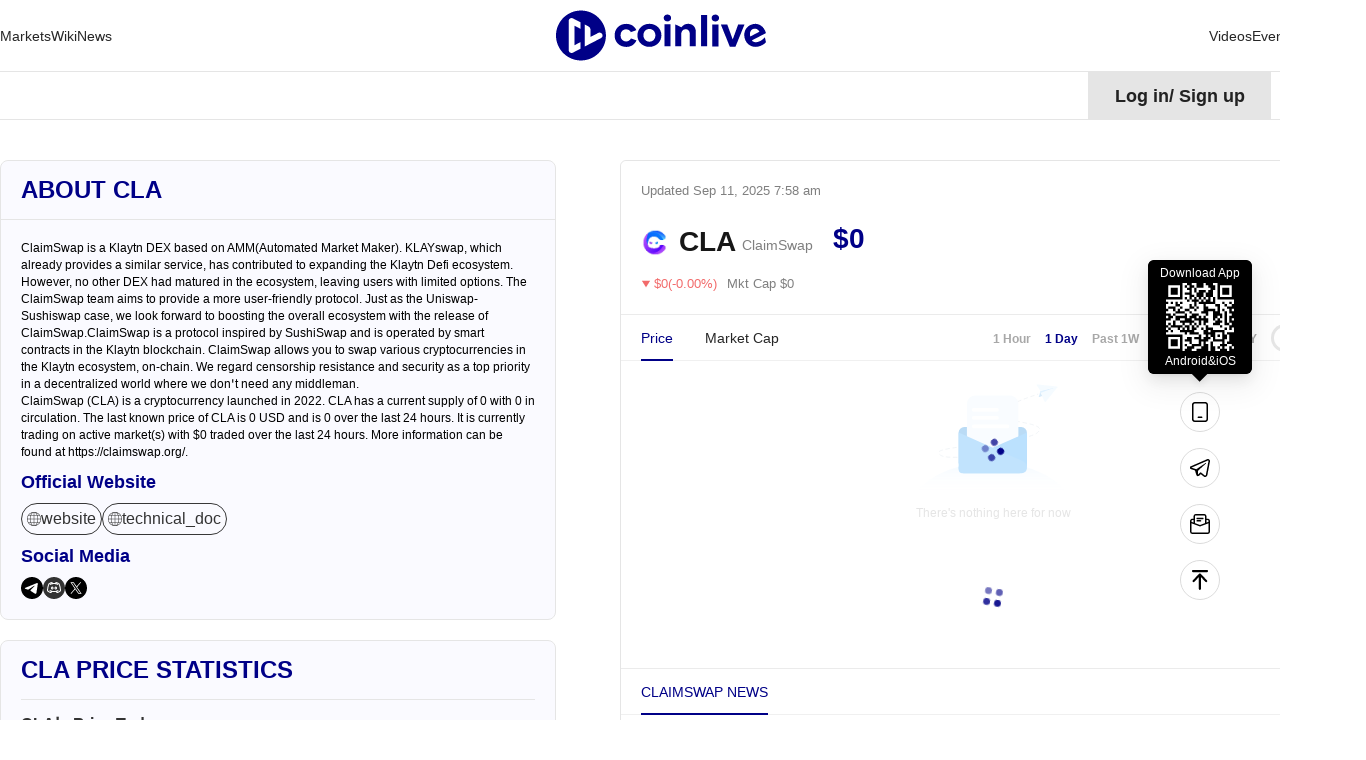

--- FILE ---
content_type: text/html; charset=utf-8
request_url: https://www.cointeeth.com/coin/claimswap
body_size: 25108
content:
<!DOCTYPE html><html lang="en"><head><title data-react-helmet="true">claimswap - claimswap v2 - ClaimSwap price today - CLA crypto | Coinlive</title>
    <!-- Google tag (gtag.js) -->
    <script async="" src="https://www.googletagmanager.com/gtag/js?id=G-GK8RH2CVVQ" type="1a3611d823c75e208998de7a-text/javascript"></script>
    <script type="1a3611d823c75e208998de7a-text/javascript">
      window.dataLayer = window.dataLayer || [];
      function gtag() {
        dataLayer.push(arguments);
      }
      gtag("js", new Date());

      gtag("config", "G-GK8RH2CVVQ");
    </script>
    <meta charset="utf-8">
    <meta name="viewport" content="width=device-width, initial-scale=1, maximum-scale=1, viewport-fit=cover">
    <meta name="facebook-domain-verification" content="cmjay6s8rw58l321xdtautu7pkvmkk">
    <!-- coinlive_seo -->
    <link rel="manifest" href="/manifest.json">
    <link rel="shortcut icon" type="image/x-icon" href="/favicon.ico">
    <link rel="icon" type="image/x-icon" href="/favicon.ico">
    <style>
      #body_loading {
        position: absolute;
        top: 100px;
        left: 50%;
        width: 150px;
        height: 150px;
        margin-left: -75px;
      }
    </style>
    <!-- <title>Coinlive</title> -->
    <link rel="stylesheet" href="/vendors.css">
    <link rel="stylesheet" href="/umi.css">
    <script type="1a3611d823c75e208998de7a-text/javascript">
      window.routerBase = "/";
    </script>
    <script type="1a3611d823c75e208998de7a-text/javascript">
      //! umi version: 3.5.43
    </script>
  <meta data-react-helmet="true" name="keywords" content="CLA,claimswap,v2,ClaimSwap"><meta data-react-helmet="true" name="description" content="ClaimSwap (CLA) is a cryptocurrency launched in 2022. CLA has a current supply of 0 with 0 in circulation. The last known price of CLA is 0 USD and is 0 over the last 24 hours. It is currently trading on  active market(s) with $0 traded over the last 24 hours. More information can be found at https://claimswap.org/."><meta data-react-helmet="true" property="article:modified_time" content="Thu Sep 11 2025 15:58:00 GMT+0800"><meta data-react-helmet="true" property="og:title" content="ClaimSwap token price - CLA crypto - CLA live chart - CLA news | Coinlive"><meta data-react-helmet="true" property="twitter:title" content="ClaimSwap token price - CLA crypto - CLA live chart - CLA news | Coinlive"><meta data-react-helmet="true" property="og:description" content="ClaimSwap (CLA) is a cryptocurrency launched in 2022. CLA has a current supply of 0 with 0 in circulation. The last known price of CLA is 0 USD and is 0 over the last 24 hours. It is currently trading on  active market(s) with $0 traded over the last 24 hours. More information can be found at https://claimswap.org/."><meta data-react-helmet="true" property="og:url" content="https://www.coinlive.com/coin/claimswap"><meta data-react-helmet="true" property="og:type" content="coin"><meta data-react-helmet="true" property="og:image" content="https://www.coinlive.com/logo_share.png"><meta data-react-helmet="true" property="og:image:width" content="512"><meta data-react-helmet="true" property="og:image:height" content="320"><meta data-react-helmet="true" name="twitter:image" content="https://www.coinlive.com/logo_share.png"><meta data-react-helmet="true" name="twitter:card" content="summary_large_image"><link data-react-helmet="true" rel="canonical" href="https://www.coinlive.com/coin/claimswap"><link data-react-helmet="true" rel="alternate" hreflang="en" href="https://www.coinlive.com/coin/claimswap"><link data-react-helmet="true" rel="alternate" hreflang="zh" href="https://www.coinlive.com/zh/coin/claimswap"><link data-react-helmet="true" rel="alternate" hreflang="id" href="https://www.coinlive.com/id/coin/claimswap"><link data-react-helmet="true" rel="alternate" hreflang="ko" href="https://www.coinlive.com/ko/coin/claimswap"><link data-react-helmet="true" rel="alternate" hreflang="vi" href="https://www.coinlive.com/vi/coin/claimswap"><link data-react-helmet="true" rel="alternate" hreflang="ja" href="https://www.coinlive.com/ja/coin/claimswap"><link data-react-helmet="true" rel="alternate" hreflang="ar" href="https://www.coinlive.com/ar/coin/claimswap"><link rel="preload" href="/vendors.layouts__index.p__bridge-test__mobile.p__coin-detail.p__company.p__contact-us__mobile.p__exc.36754f2f.chunk.css" as="style" /><link rel="stylesheet" href="/vendors.layouts__index.p__bridge-test__mobile.p__coin-detail.p__company.p__contact-us__mobile.p__exc.36754f2f.chunk.css" />
<link rel="preload" href="/vendors.layouts__index.p__contact-us__mobile.p__invite-register.p__setting.p__user.chunk.css" as="style" /><link rel="stylesheet" href="/vendors.layouts__index.p__contact-us__mobile.p__invite-register.p__setting.p__user.chunk.css" />
<link rel="preload" href="/layouts__index.p__invite-register.p__user.chunk.css" as="style" /><link rel="stylesheet" href="/layouts__index.p__invite-register.p__user.chunk.css" />
<link rel="preload" href="/layouts__index.chunk.css" as="style" /><link rel="stylesheet" href="/layouts__index.chunk.css" />
<link rel="preload" href="/vendors.p__coin-detail.p__company.p__home.p__hot-new-detail.p__hot-news.p__hot-search.p__market__exc.3f619b8d.chunk.css" as="style" /><link rel="stylesheet" href="/vendors.p__coin-detail.p__company.p__home.p__hot-new-detail.p__hot-news.p__hot-search.p__market__exc.3f619b8d.chunk.css" />
<link rel="preload" href="/vendors.layouts__index.p__bridge-test__mobile.p__coin-detail.p__company.p__contact-us__mobile.p__exc.36754f2f.chunk.css" as="style" /><link rel="stylesheet" href="/vendors.layouts__index.p__bridge-test__mobile.p__coin-detail.p__company.p__contact-us__mobile.p__exc.36754f2f.chunk.css" />
<link rel="preload" href="/vendors.p__coin-detail.p__market__exchange.p__market__featured_ranking.p__market__featured_ranking_l.600e0bc9.chunk.css" as="style" /><link rel="stylesheet" href="/vendors.p__coin-detail.p__market__exchange.p__market__featured_ranking.p__market__featured_ranking_l.600e0bc9.chunk.css" />
<link rel="preload" href="/p__coin-detail.chunk.css" as="style" /><link rel="stylesheet" href="/p__coin-detail.chunk.css" />
</head>
  <body>
    <div id="root"><div id="main_page"><header class="header___1zamf"><div class="container___2ZJhU"><div class="header_box___3jnVl"><div class="header_left___qxiTG"><nav style="width:100%"><ul class="nav_list___3QKtO"><li><div class="ant-dropdown-trigger"><div class="nav-item___3du7d"><a class="custom-link-style" href="/market"><span class="">Markets</span></a></div></div></li><li><div class="ant-dropdown-trigger"><div class="nav-item___3du7d"><a class="custom-link-style" href="/wiki"><span class="">Wiki</span></a></div></div></li><li><div class="ant-dropdown-trigger"><div class="nav-item___3du7d"><a class="custom-link-style" href="/news"><span class="">News</span></a></div></div></li><li style="flex:1"><div class="ant-dropdown-trigger"><div class="nav-item___3du7d"><a class="custom-link-style" href="/"><img src="/static/logo.141f2675.svg" style="width:210px;height:55px;aspect-ratio:auto" alt="coinlive logo"/></a></div></div></li><li><div class="ant-dropdown-trigger"><div class="nav-item___3du7d"><a class="custom-link-style" href="/video"><span class="">Videos</span></a></div></div></li><li><div class="ant-dropdown-trigger"><div class="nav-item___3du7d"><a class="custom-link-style" href="/events"><span class="">Events</span></a></div></div></li></ul></nav></div><div class="header_search___3GLxs"><span role="img" style="font-size:20px;color:#333333" class="anticon"><svg width="1em" height="1em" fill="currentColor" aria-hidden="true" focusable="false" class=""><use xlink:href="#icon-search"></use></svg></span></div></div></div></header><div class="container___30K3X"><div class="container___2ZJhU header_container___2IqMJ"><div class="header_right___1aq4s"><div class="header_status___yS8Ne header_not___eViAo"><div>Log in<!-- -->/<!-- --> <!-- -->Sign up</div></div><div class="ant-dropdown-trigger menu___33tJs"><span role="img" style="font-size:18px;color:#000" class="anticon"><svg width="1em" height="1em" fill="currentColor" aria-hidden="true" focusable="false" class=""><use xlink:href="#icon-yuyan2"></use></svg></span><span style="margin-right:6px;margin-left:6px;font-size:18px;font-weight:700;cursor:pointer;text-transform:capitalize">en</span><span role="img" style="font-size:12px;color:#000" class="anticon"><svg width="1em" height="1em" fill="currentColor" aria-hidden="true" focusable="false" class=""><use xlink:href="#icon-biaoqianjiantou"></use></svg></span></div></div></div></div><div class="main_content___24Iqy"><div class="container___2ZJhU"><div class="coin_detail___1b260" style="display:flex"><div class="left___2CA0S"><div style="position:sticky;top:100px"><div class="card___21VFQ about___9WR4U"><div class="about_top___3aXHg"><h2>About CLA</h2></div><div class="about_content___1IHEO"><div class="about_text___3KaLP"><div><p>ClaimSwap is a Klaytn DEX based on AMM(Automated Market Maker). KLAYswap, which already provides a similar service, has contributed to expanding the Klaytn Defi ecosystem. However, no other DEX had matured in the ecosystem, leaving users with limited options.
The ClaimSwap team aims to provide a more user-friendly protocol. Just as the Uniswap-Sushiswap case, we look forward to boosting the overall ecosystem with the release of ClaimSwap.ClaimSwap is a protocol inspired by SushiSwap and is operated by smart contracts in the Klaytn blockchain. ClaimSwap allows you to swap various cryptocurrencies in the Klaytn ecosystem, on-chain. We regard censorship resistance and security as a top priority in a decentralized world where we don’t need any middleman.</p>
</div><div>ClaimSwap (CLA) is a cryptocurrency launched in 2022. CLA has a current supply of 0 with 0 in circulation. The last known price of CLA is 0 USD and is 0 over the last 24 hours. It is currently trading on  active market(s) with $0 traded over the last 24 hours. More information can be found at https://claimswap.org/.</div></div><div><h3 class="sub_title___1eCH7">Official Website</h3><div class="sub_description___91bON"><ul class="website_list___2AbEs"><li class="website_item___DyY9W"><a href="https://claimswap.org/" title="website" target="_blank" rel="noopener noreferrer" class="ainner___2378j"><span role="img" style="font-size:14px;color:inherit" class="anticon"><svg width="1em" height="1em" fill="currentColor" aria-hidden="true" focusable="false" class=""><use xlink:href="#icon-website"></use></svg></span>website</a></li><li class="website_item___DyY9W"><a href="https://docs.claimswap.org/v/english" title="technical_doc" target="_blank" rel="noopener noreferrer" class="ainner___2378j"><span role="img" style="font-size:14px;color:inherit" class="anticon"><svg width="1em" height="1em" fill="currentColor" aria-hidden="true" focusable="false" class=""><use xlink:href="#icon-website"></use></svg></span>technical_doc</a></li></ul></div></div><div><h3 class="sub_title___1eCH7">Social Media</h3><div class="sub_description___91bON"><ul class="social_list___LjElw"><li class="social_item___3o8cz"><a href="https://t.me/claimswap" title="telegram" target="_blank" rel="noopener noreferrer"><span role="img" style="font-size:22px;color:inherit" class="anticon"><svg width="1em" height="1em" fill="currentColor" aria-hidden="true" focusable="false" class=""><use xlink:href="#icon-telegram-black"></use></svg></span></a></li><li class="social_item___3o8cz"><a href="https://discord.com/invite/Vf7VFPPzNG" title="discord" target="_blank" rel="noopener noreferrer"><span role="img" style="font-size:22px;color:inherit" class="anticon"><svg width="1em" height="1em" fill="currentColor" aria-hidden="true" focusable="false" class=""><use xlink:href="#icon-discord-black"></use></svg></span></a></li><li class="social_item___3o8cz"><a href="https://twitter.com/ClaimSwap" title="x" target="_blank" rel="noopener noreferrer"><span role="img" style="font-size:22px;color:inherit" class="anticon"><svg width="1em" height="1em" fill="currentColor" aria-hidden="true" focusable="false" class=""><use xlink:href="#icon-x-black"></use></svg></span></a></li></ul></div></div></div></div><div class="price___3xRbK card___q7-Oz"><div class="price_title___2V_FX">CLA Price Statistics</div><div><div class="price_describe___Ocngp">CLA’s Price Today</div><div class="price_item___2rjGD"><div>24h Price Change</div><div class="value___AZ8aF"><span>-$0</span><span role="img" style="font-size:10px;color:#54B786" class="anticon iconfont___1q8Lc"><svg width="1em" height="1em" fill="currentColor" aria-hidden="true" focusable="false" class=""><use xlink:href="#icon-jiantou-zhang"></use></svg></span><span class="undefined coin_item_green___1urmi">0.00%</span></div></div><div class="price_item___2rjGD"><div>24h Volume</div><div class="value___AZ8aF"><span>$0</span><span role="img" style="font-size:10px;color:#54B786" class="anticon iconfont___1q8Lc"><svg width="1em" height="1em" fill="currentColor" aria-hidden="true" focusable="false" class=""><use xlink:href="#icon-jiantou-zhang"></use></svg></span><span class="undefined coin_item_green___1urmi">0.00%</span></div></div><div class="price_item___2rjGD"><div>24h Low / 24h High</div><div class="value___AZ8aF"><span>$0 / $0</span></div></div><div class="price_item___2rjGD"><div>Volume / Market Cap</div><div class="value___AZ8aF"><span class="default___3VAEl">--</span></div></div><div class="price_item___2rjGD"><div>Market Dominance</div><div class="value___AZ8aF"><span>0.00%</span></div></div><div class="price_item___2rjGD"><div>Market Rank</div><div class="value___AZ8aF"><span>#7817</span></div></div></div><div><div class="price_describe___Ocngp">CLA Market Cap</div><div class="price_item___2rjGD"><div>Market Cap</div><div class="value___AZ8aF"><span>$0</span></div></div><div class="price_item___2rjGD"><div>Fully Diluted Market Cap</div><div class="value___AZ8aF"><span>$119,737.62</span></div></div></div><div><div class="price_describe___Ocngp">CLA Price History</div><div class="price_item___2rjGD"><div>7d Low / 7d High</div><div class="value___AZ8aF"><span>$0 / $0</span></div></div><div class="price_item___2rjGD"><div>All-Time High</div><div class="value___AZ8aF"><span>$0</span></div></div><div class="price_item___2rjGD"><div>All-Time Low</div><div class="value___AZ8aF"><span>$0</span></div></div></div><div><div class="price_describe___Ocngp">CLA Supply</div><div class="price_item___2rjGD"><div>Circulating Supply</div><div class="value___AZ8aF"><span>0</span></div></div><div class="price_item___2rjGD"><div>Total Supply</div><div class="value___AZ8aF"><span>0</span></div></div><div class="price_item___2rjGD"><div>Max Supply</div><div class="value___AZ8aF"><span>186.62M</span></div></div></div></div></div></div><div class="right___1mMu-"><div class="header_wrap___167N3"><div class="header___1SO8s"><span>Updated<!-- --> <!-- -->Sep 11, 2025 3:58 pm</span><div class="coin_focus___zc76N"><span role="img" style="font-size:16px;color:#a8a8a8" class="anticon"><svg width="1em" height="1em" fill="currentColor" aria-hidden="true" focusable="false" class=""><use xlink:href="#icon-weishoucang"></use></svg></span></div></div><div class="coin_top___2eOMT"><div class="coin_info___2dy9j"><div class="coin_logo___1KKK1"><img draggable="true" class="image___1WbAU" title="image" alt="image" style="width:100%;height:100%" src="https://s2.coinmarketcap.com/static/img/coins/64x64/18371.png"/></div><div class="coin_name___1_u8z">CLA</div><div class="coin_full_name___210PZ">ClaimSwap</div></div><div class="coin_price___12E4p"><span class="spanItem2___3o-j4" title="$0">$0</span></div><div class="coin_star___3Wjan"><div class="fire_wrap___6YHUt"><div><img src="https://image.coinlive.com/cryptotwits-static/8672071d42cbee329ff335573acceac6.png" alt=""/></div></div></div></div><div class="coin_price_change_box___346L_"><div><span role="img" style="font-size:10px;color:#F26B6B" class="anticon"><svg width="1em" height="1em" fill="currentColor" aria-hidden="true" focusable="false" class=""><use xlink:href="#icon-jiantou-die"></use></svg></span></div><div class="price_change___3-O8w" style="color:#F26B6B">$0(-0.00%)</div><div class="price_market_cap___IAYGh">Mkt Cap $0</div></div></div><div class="chart_box___1TX-X"><div class="ant-tabs ant-tabs-top"><div role="tablist" class="ant-tabs-nav" style="padding:0 20px"><div class="ant-tabs-nav-wrap"><div class="ant-tabs-nav-list" style="transform:translate(0px, 0px)"><div class="ant-tabs-tab ant-tabs-tab-active"><div role="tab" aria-selected="true" class="ant-tabs-tab-btn" tabindex="0">Price</div></div><div class="ant-tabs-tab"><div role="tab" aria-selected="false" class="ant-tabs-tab-btn" tabindex="0">Market Cap</div></div><div class="ant-tabs-ink-bar ant-tabs-ink-bar-animated"></div></div></div><div class="ant-tabs-nav-operations ant-tabs-nav-operations-hidden" style="padding:0 20px"><button type="button" class="ant-tabs-nav-more" style="visibility:hidden;order:1" tabindex="-1" aria-hidden="true" aria-haspopup="listbox" aria-controls="null-more-popup" id="null-more" aria-expanded="false"><span role="img" aria-label="ellipsis" class="anticon anticon-ellipsis"><svg viewBox="64 64 896 896" focusable="false" data-icon="ellipsis" width="1em" height="1em" fill="currentColor" aria-hidden="true"><path d="M176 511a56 56 0 10112 0 56 56 0 10-112 0zm280 0a56 56 0 10112 0 56 56 0 10-112 0zm280 0a56 56 0 10112 0 56 56 0 10-112 0z"></path></svg></span></button></div><div class="ant-tabs-extra-content"><div class="ant-space ant-space-horizontal ant-space-align-center"><div class="ant-space-item" style="margin-right:14px"><a class="interval_btn___2e8i6">1 Hour</a></div><div class="ant-space-item" style="margin-right:14px"><a class="interval_btn___2e8i6 interval_btn_active___3dgXH">1 Day</a></div><div class="ant-space-item" style="margin-right:14px"><a class="interval_btn___2e8i6">Past 1W</a></div><div class="ant-space-item" style="margin-right:14px"><a class="interval_btn___2e8i6">Past 1M</a></div><div class="ant-space-item" style="margin-right:14px"><a class="interval_btn___2e8i6">Past 1Y</a></div><div class="ant-space-item"><div class="chart_type___pehQ4"><div class="chart_type_item___20LyF chart_type_item_active___2HkLm"><span role="img" style="font-size:16px;color:#000" class="anticon"><svg width="1em" height="1em" fill="currentColor" aria-hidden="true" focusable="false" class=""><use xlink:href="#icon-zhexian"></use></svg></span></div><div class="chart_type_item___20LyF"><span role="img" style="font-size:16px;color:#000" class="anticon"><svg width="1em" height="1em" fill="currentColor" aria-hidden="true" focusable="false" class=""><use xlink:href="#icon-kxian"></use></svg></span></div></div></div></div></div></div><div class="ant-tabs-content-holder"><div class="ant-tabs-content ant-tabs-content-top"><div role="tabpanel" tabindex="0" aria-hidden="false" class="ant-tabs-tabpane ant-tabs-tabpane-active"><div class="ant-spin-nested-loading"><div class="ant-spin-container"><div class="ant-spin-nested-loading"><div class="ant-spin-container"><div class="empty___3Ul7x"><img src="/static/empty.4a6cf4f2.svg" alt=""/><div class="title___2rHxj">There&#x27;s nothing here for now</div></div></div></div></div></div></div></div></div></div></div><div style="margin-bottom:16px"></div><div class="ant-tabs ant-tabs-top"><div role="tablist" class="ant-tabs-nav" style="padding:0 8px 0 20px;border-top:1px solid #ebebeb;margin-bottom:0;text-transform:uppercase"><div class="ant-tabs-nav-wrap"><div class="ant-tabs-nav-list" style="transform:translate(0px, 0px)"><div class="ant-tabs-tab ant-tabs-tab-active"><div role="tab" aria-selected="true" class="ant-tabs-tab-btn" tabindex="0">ClaimSwap News</div></div><div class="ant-tabs-ink-bar ant-tabs-ink-bar-animated"></div></div></div><div class="ant-tabs-nav-operations ant-tabs-nav-operations-hidden" style="padding:0 8px 0 20px;border-top:1px solid #ebebeb;margin-bottom:0;text-transform:uppercase"><button type="button" class="ant-tabs-nav-more" style="visibility:hidden;order:1" tabindex="-1" aria-hidden="true" aria-haspopup="listbox" aria-controls="null-more-popup" id="null-more" aria-expanded="false"><span role="img" aria-label="ellipsis" class="anticon anticon-ellipsis"><svg viewBox="64 64 896 896" focusable="false" data-icon="ellipsis" width="1em" height="1em" fill="currentColor" aria-hidden="true"><path d="M176 511a56 56 0 10112 0 56 56 0 10-112 0zm280 0a56 56 0 10112 0 56 56 0 10-112 0zm280 0a56 56 0 10112 0 56 56 0 10-112 0z"></path></svg></span></button></div></div><div class="ant-tabs-content-holder"><div class="ant-tabs-content ant-tabs-content-top"><div role="tabpanel" tabindex="0" aria-hidden="false" class="ant-tabs-tabpane ant-tabs-tabpane-active"><div class="list_warp___2VVcU"><div class="news_item___1ryHL large___1EpIF"><div class="img_box___pRJBm"><a target="_blank" rel="noreferrer" class="custom-link-style" href="/news-flash/1006639"><img draggable="true" class="image___1WbAU animate___3nw4S" title="image" alt="Binance will adjust the minimum price fluctuation unit for spot trading pairs such as BMT and CETUS." src="https://image.coinlive.com/288x162/default/news_flash_cover.jpg"/></a></div><div class="content___qveKk"><a target="_blank" rel="noreferrer" class="custom-link-style" href="/news-flash/1006639"><div class="title___38cje text_overflow_1">Binance will adjust the minimum price fluctuation unit for spot trading pairs such as BMT and CETUS.</div><div class="desc___1Suq2"></div></a><div class="badge___1dXD_"><div class="author___27537"><div class="time___3YIkv">Jan 22, 2026 5:01 pm</div></div></div></div></div><div class="news_item___1ryHL large___1EpIF"><div class="img_box___pRJBm"><a target="_blank" rel="noreferrer" class="custom-link-style" href="/news-flash/1006643"><img draggable="true" class="image___1WbAU animate___3nw4S" title="image" alt="Bitcoin dips 3.8% amid EU and Greenland tensions- Is BTC at $85k ‘premature’?" src="https://image.coinlive.com/288x162/default/news_flash_cover.jpg"/></a></div><div class="content___qveKk"><a target="_blank" rel="noreferrer" class="custom-link-style" href="/news-flash/1006643"><div class="title___38cje text_overflow_1">Bitcoin dips 3.8% amid EU and Greenland tensions- Is BTC at $85k ‘premature’?</div><div class="desc___1Suq2">How President Trump’s economic comments are shaping market sentiment.
source: https://ambcrypto.com/bitcoin-dips-3-8-amid-eu-and-greenland-tensions-is-btc-at-85k-premature/</div></a><div class="badge___1dXD_"><div class="author___27537"><div class="time___3YIkv">Jan 22, 2026 5:00 pm</div></div></div></div></div><div class="news_item___1ryHL large___1EpIF"><div class="img_box___pRJBm"><a target="_blank" rel="noreferrer" class="custom-link-style" href="/news-flash/1006644"><img draggable="true" class="image___1WbAU animate___3nw4S" title="image" alt="Trove Markets pivots to Solana hours before token launch" src="https://image.coinlive.com/288x162/default/news_flash_cover.jpg"/></a></div><div class="content___qveKk"><a target="_blank" rel="noreferrer" class="custom-link-style" href="/news-flash/1006644"><div class="title___38cje text_overflow_1">Trove Markets pivots to Solana hours before token launch</div><div class="desc___1Suq2">Trove Markets abandons Hyperliquid, moving to Solana hours before its TROVE token launch after a key liquidity partner exits, delaying the TGE and sparking investor backlash.
source: https://catenaa.com/markets/cryptocurrencies/trove-markets-pivots-to-solana-hours-before-token-launch/</div></a><div class="badge___1dXD_"><div class="author___27537"><div class="time___3YIkv">Jan 22, 2026 5:00 pm</div></div></div></div></div><div class="news_item___1ryHL large___1EpIF"><div class="img_box___pRJBm"><a target="_blank" rel="noreferrer" class="custom-link-style" href="/news-flash/1006640"><img draggable="true" class="image___1WbAU animate___3nw4S" title="image" alt="BitMart contracts will soon be listed on ELSAUSDT." src="https://image.coinlive.com/288x162/default/news_flash_cover.jpg"/></a></div><div class="content___qveKk"><a target="_blank" rel="noreferrer" class="custom-link-style" href="/news-flash/1006640"><div class="title___38cje text_overflow_1">BitMart contracts will soon be listed on ELSAUSDT.</div><div class="desc___1Suq2">According to the official announcement, BitMart will launch ELSAUSDT perpetual contracts on January 22, 2026 at 20:00 (UTC+8), supporting leverage up to 20x.</div></a><div class="badge___1dXD_"><div class="author___27537"><div class="time___3YIkv">Jan 22, 2026 4:57 pm</div></div></div></div></div><div class="news_item___1ryHL large___1EpIF"><div class="img_box___pRJBm"><a target="_blank" rel="noreferrer" class="custom-link-style" href="/news-flash/1006645"><img draggable="true" class="image___1WbAU animate___3nw4S" title="image" alt="سعر صرف سولانا / دولار SOLUSD لا يزال يميل الى التراجع فى أنتظار تحفيز أيجابى" src="https://image.coinlive.com/288x162/default/news_flash_cover.jpg"/></a></div><div class="content___qveKk"><a target="_blank" rel="noreferrer" class="custom-link-style" href="/news-flash/1006645"><div class="title___38cje text_overflow_1">سعر صرف سولانا / دولار SOLUSD لا يزال يميل الى التراجع فى أنتظار تحفيز أيجابى</div><div class="desc___1Suq2">ليومين على التوالى تحاول العملة الرقمية سولانا الارتداد لاعلى ولكن مكاسبها لم تتعدى مستوى 132 دولار قبل أن تستقر حول مستوى 129. 00 دولار وقت كتابة التحليل فى أنتظار تحفيز أيجابى لاستكمال الارتداد الاخير للتعافى من مسار هبوطى واضح على شارت اليومى توجه على أثره سعر سولانا الى مستوى الدعم 124. com
source: https://www.tradersup.com/%d8%a3%d8%ae%d8%a8%d8%a7%d8%b1-%d8%a7%d9%84%d8%b9%d9%85%d9%84%d8%a7%d8%aa/%d9%84%d8%a7-%d9%8a%d8%b2%d8%a7%d9%84-%d9%8a%d9%85%d9%8a%d9%84-%d8%a7%d9%84%d9%89-%d8%a7%d9%84%d8%aa%d8%b1%d8%a7%d8%ac%d8%b9-%d9%81%d9%89-%d8%a3%d9%86%d8%aa%d8%b8%d8%a7%d8%b1-%d8%aa%d8%ad%d9%81%d9%8a/151699</div></a><div class="badge___1dXD_"><div class="author___27537"><div class="time___3YIkv">Jan 22, 2026 4:55 pm</div></div></div></div></div><div class="news_item___1ryHL large___1EpIF"><div class="img_box___pRJBm"><a target="_blank" rel="noreferrer" class="custom-link-style" href="/news-flash/1006641"><img draggable="true" class="image___1WbAU animate___3nw4S" title="image" alt="CZ: Establishing a global regulatory body for crypto is not feasible at present." src="https://image.coinlive.com/288x162/default/news_flash_cover.jpg"/></a></div><div class="content___qveKk"><a target="_blank" rel="noreferrer" class="custom-link-style" href="/news-flash/1006641"><div class="title___38cje text_overflow_1">CZ: Establishing a global regulatory body for crypto is not feasible at present.</div><div class="desc___1Suq2">CZ stated at the World Economic Forum in Davos that while the banking, securities, and regulatory sectors are highly developed and mature, the crypto industry is different. Currently, regulations for crypto vary significantly from country to country. For example, Binance holds licenses in approximately 22 or 23 countries globally, but most countries do not have a licensing system. The US is developing rapidly in this area, but it is still in progress. Countries like the UAE, Bahrain, and Pakistan have adopted relatively forward-looking regulatory systems and are willing to engage in dialogue with industry participants. However, there are differences in regulatory policies across countries, especially regarding capital controls. For instance, when it comes to money laundering, tax systems differ from country to country. Therefore, establishing a global regulatory body for the crypto industry is currently not feasible, as each country has different considerations.</div></a><div class="badge___1dXD_"><div class="author___27537"><div class="time___3YIkv">Jan 22, 2026 4:54 pm</div></div></div></div></div><div class="news_item___1ryHL large___1EpIF"><div class="img_box___pRJBm"><a target="_blank" rel="noreferrer" class="custom-link-style" href="/news-flash/1006646"><img draggable="true" class="image___1WbAU animate___3nw4S" title="image" alt="Thailand to introduce crypto ETF and futures trading in new regulation this year: report" src="https://image.coinlive.com/288x162/default/news_flash_cover.jpg"/></a></div><div class="content___qveKk"><a target="_blank" rel="noreferrer" class="custom-link-style" href="/news-flash/1006646"><div class="title___38cje text_overflow_1">Thailand to introduce crypto ETF and futures trading in new regulation this year: report</div><div class="desc___1Suq2">SEC Deputy Secretary-General Jomkwan Kongsakul reportedly said crypto ETFs appeal to investors by eliminating wallet security risks.
source: https://www.theblock.co/post/386650/thailand-crypto-etf-futures?utm_source=rss&amp;utm_medium=rss</div></a><div class="badge___1dXD_"><div class="author___27537"><div class="time___3YIkv">Jan 22, 2026 4:53 pm</div></div></div></div></div><div class="news_item___1ryHL large___1EpIF"><div class="img_box___pRJBm"><a target="_blank" rel="noreferrer" class="custom-link-style" href="/news-flash/1006647"><img draggable="true" class="image___1WbAU animate___3nw4S" title="image" alt="North Korean hackers hit 3,100+ IP addresses linked to AI, crypto, and finance using fake job interviews" src="https://image.coinlive.com/288x162/default/news_flash_cover.jpg"/></a></div><div class="content___qveKk"><a target="_blank" rel="noreferrer" class="custom-link-style" href="/news-flash/1006647"><div class="title___38cje text_overflow_1">North Korean hackers hit 3,100+ IP addresses linked to AI, crypto, and finance using fake job interviews</div><div class="desc___1Suq2">North Korean-linked hackers targeted more than 3,100 IP addresses tied to AI, crypto, and finance firms using fake job interviews, security researchers said.
source: https://www.cryptopolitan.com/north-korean-hackers-hit-3100-ip-addresses/</div></a><div class="badge___1dXD_"><div class="author___27537"><div class="time___3YIkv">Jan 22, 2026 4:52 pm</div></div></div></div></div><div class="news_item___1ryHL large___1EpIF"><div class="img_box___pRJBm"><a target="_blank" rel="noreferrer" class="custom-link-style" href="/news-flash/1006633"><img draggable="true" class="image___1WbAU animate___3nw4S" title="image" alt="Banks vs. Crypto: How Regulation Could End the Divide" src="https://image.coinlive.com/288x162/default/news_flash_cover.jpg"/></a></div><div class="content___qveKk"><a target="_blank" rel="noreferrer" class="custom-link-style" href="/news-flash/1006633"><div class="title___38cje text_overflow_1">Banks vs. Crypto: How Regulation Could End the Divide</div><div class="desc___1Suq2">Speaking on the sidelines of the World Economic Forum in Davos, White House crypto adviser David Sacks described a future […] The post Banks vs.
source: https://coindoo.com/banks-vs-crypto-how-regulation-could-end-the-divide/</div></a><div class="badge___1dXD_"><div class="author___27537"><div class="time___3YIkv">Jan 22, 2026 4:49 pm</div></div></div></div></div><div class="news_item___1ryHL large___1EpIF"><div class="img_box___pRJBm"><a target="_blank" rel="noreferrer" class="custom-link-style" href="/news-flash/1006634"><img draggable="true" class="image___1WbAU animate___3nw4S" title="image" alt="비트코인 거래소 바이낸스가 여러 알트코인 거래쌍을 상장 폐지했습니다! 자세한 내용은 다음과 같습니다" src="https://image.coinlive.com/288x162/default/news_flash_cover.jpg"/></a></div><div class="content___qveKk"><a target="_blank" rel="noreferrer" class="custom-link-style" href="/news-flash/1006634"><div class="title___38cje text_overflow_1">비트코인 거래소 바이낸스가 여러 알트코인 거래쌍을 상장 폐지했습니다! 자세한 내용은 다음과 같습니다</div><div class="desc___1Suq2">바이낸스는 고품질 거래 환경을 유지하기 위해 현물 시장에서 알트코인을 지속적으로 상장 폐지하고 있습니다. 계속 읽어보세요: 비트코인 거래소 바이낸스가 여러 알트코인 거래쌍을 상장 폐지했습니다! 자세한 내용은 다음과 같습니다
source: https://kr.bitcoinsistemi.com/bitcoin-exchange-binance-has-delisted-numerous-altcoin-trading-pairs-here-are-the-details-2/</div></a><div class="badge___1dXD_"><div class="author___27537"><div class="time___3YIkv">Jan 22, 2026 4:49 pm</div></div></div></div></div><div class="news_item___1ryHL large___1EpIF"><div class="img_box___pRJBm"><a target="_blank" rel="noreferrer" class="custom-link-style" href="/news/trump-drops-planned-eu-tariffs-after-greenland-framework-deal-lifting"><img draggable="true" class="image___1WbAU animate___3nw4S" title="image" alt="Trump Drops Planned EU Tariffs After Greenland Framework Deal, Lifting Markets and Bitcoin Prices" src="https://image.coinlive.com/288x162/cryptotwits-static/eddbc87d3d8867140a4ecc4b52350621.jpeg"/></a></div><div class="content___qveKk"><a target="_blank" rel="noreferrer" class="custom-link-style" href="/news/trump-drops-planned-eu-tariffs-after-greenland-framework-deal-lifting"><div class="title___38cje text_overflow_1">Trump Drops Planned EU Tariffs After Greenland Framework Deal, Lifting Markets and Bitcoin Prices</div><div class="desc___1Suq2">Trump dropped planned tariffs on several European countries after reaching a framework deal with NATO on Arctic and Greenland cooperation. The move eased market fears, helping shares and Bitcoin recover as trade tensions cooled.</div></a><div class="badge___1dXD_"><div class="author___27537"><img draggable="true" class="image___1WbAU author_logo___5IvIJ" title="image" alt="Weatherly" src="https://image.coinlive.com/28x28/cryptotwits-static/44087e28fb7be2d6274ee0b780990a1d.png"/><div class="author_name___1NoeT text_overflow_1"><a class="custom-link-style" href="/authors/weatherly">Weatherly</a></div><div class="time___3YIkv">Jan 22, 2026 4:44 pm</div></div></div></div></div><div class="news_item___1ryHL large___1EpIF"><div class="img_box___pRJBm"><a target="_blank" rel="noreferrer" class="custom-link-style" href="/news/why-can-agi-only-awaken-in-ethereum-a-habitat-for"><img draggable="true" class="image___1WbAU animate___3nw4S" title="image" alt="Why can AGI only awaken in Ethereum, a habitat for digital intelligence?" src="https://image.coinlive.com/288x162/cryptotwits-static/95199ba11016040ee1ef151f475b09cb.jpg"/></a></div><div class="content___qveKk"><a target="_blank" rel="noreferrer" class="custom-link-style" href="/news/why-can-agi-only-awaken-in-ethereum-a-habitat-for"><div class="title___38cje text_overflow_1">Why can AGI only awaken in Ethereum, a habitat for digital intelligence?</div><div class="desc___1Suq2">ETH, the habitat of digital intelligence: Why can AGI only awaken in Ethereum? Jinse Finance: We may have asked the wrong question about AGI.</div></a><div class="badge___1dXD_"><div class="author___27537"><img draggable="true" class="image___1WbAU author_logo___5IvIJ" title="image" alt="JinseFinance" src="https://image.coinlive.com/28x28/cryptotwits-static/9e021fa1f8e48e84c05a9c950c3e45dd.png"/><div class="author_name___1NoeT text_overflow_1"><a class="custom-link-style" href="/authors/jinse">JinseFinance</a></div><div class="time___3YIkv">Jan 22, 2026 4:27 pm</div></div></div></div></div><div class="news_item___1ryHL large___1EpIF"><div class="img_box___pRJBm"><a target="_blank" rel="noreferrer" class="custom-link-style" href="/news/the-existing-dilemmas-of-prediction-markets"><img draggable="true" class="image___1WbAU animate___3nw4S" title="image" alt="The existing dilemmas of prediction markets" src="https://image.coinlive.com/288x162/cryptotwits-static/3c75fec106761bb02487768ae402abdb.jpg"/></a></div><div class="content___qveKk"><a target="_blank" rel="noreferrer" class="custom-link-style" href="/news/the-existing-dilemmas-of-prediction-markets"><div class="title___38cje text_overflow_1">The existing dilemmas of prediction markets</div><div class="desc___1Suq2">Prediction, Crypto Market, Existing Challenges of Prediction Markets (Jinse Finance), The Potential of Prediction Markets Has Long Existed.</div></a><div class="badge___1dXD_"><div class="author___27537"><img draggable="true" class="image___1WbAU author_logo___5IvIJ" title="image" alt="JinseFinance" src="https://image.coinlive.com/28x28/cryptotwits-static/9e021fa1f8e48e84c05a9c950c3e45dd.png"/><div class="author_name___1NoeT text_overflow_1"><a class="custom-link-style" href="/authors/jinse">JinseFinance</a></div><div class="time___3YIkv">Jan 22, 2026 4:13 pm</div></div></div></div></div><div class="news_item___1ryHL large___1EpIF"><div class="img_box___pRJBm"><a target="_blank" rel="noreferrer" class="custom-link-style" href="/news/openai-breaks-its-ad-free-promise-as-chatgpt-turns-to-advertising"><img draggable="true" class="image___1WbAU animate___3nw4S" title="image" alt="OpenAI Breaks Its Ad-Free Promise as ChatGPT Turns to Advertising for Survival" src="https://image.coinlive.com/288x162/cryptotwits-static/f676d1a009a8f7bbd13be3c5e3ef1dca.png"/></a></div><div class="content___qveKk"><a target="_blank" rel="noreferrer" class="custom-link-style" href="/news/openai-breaks-its-ad-free-promise-as-chatgpt-turns-to-advertising"><div class="title___38cje text_overflow_1">OpenAI Breaks Its Ad-Free Promise as ChatGPT Turns to Advertising for Survival</div><div class="desc___1Suq2">Once founded as a non-profit alternative to Big Tech, OpenAI is now testing ads inside ChatGPT as it races to monetize hundreds of millions of users and justify massive AI spending.</div></a><div class="badge___1dXD_"><div class="author___27537"><img draggable="true" class="image___1WbAU author_logo___5IvIJ" title="image" alt="XingChi" src="https://image.coinlive.com/28x28/cryptotwits-static/8b39b710c7f696c2d9e0e14e0bad909b.png"/><div class="author_name___1NoeT text_overflow_1"><a class="custom-link-style" href="/authors/xingchi">XingChi</a></div><div class="time___3YIkv">Jan 22, 2026 4:00 pm</div></div></div></div></div><div class="news_item___1ryHL large___1EpIF"><div class="img_box___pRJBm"><a target="_blank" rel="noreferrer" class="custom-link-style" href="/news/vietnam-rolls-out-strict-crypto-licensing-framework-with-ownership-staffing"><img draggable="true" class="image___1WbAU animate___3nw4S" title="image" alt="Vietnam Rolls Out Strict Crypto Licensing Framework With Ownership, Staffing, and Technology Requirements" src="https://image.coinlive.com/288x162/cryptotwits-static/9687a4f05c2b51479ee102155fb316d0.jpeg"/></a></div><div class="content___qveKk"><a target="_blank" rel="noreferrer" class="custom-link-style" href="/news/vietnam-rolls-out-strict-crypto-licensing-framework-with-ownership-staffing"><div class="title___38cje text_overflow_1">Vietnam Rolls Out Strict Crypto Licensing Framework With Ownership, Staffing, and Technology Requirements</div><div class="desc___1Suq2">Vietnam has started accepting applications for licensed cryptocurrency exchanges under a new pilot programme requiring nearly $400 million in capital and strict local ownership rules. The scheme is limited to Vietnamese companies and aims to bring the country’s crypto market under formal government oversight for the first time.</div></a><div class="badge___1dXD_"><div class="author___27537"><img draggable="true" class="image___1WbAU author_logo___5IvIJ" title="image" alt="Anais" src="https://image.coinlive.com/28x28/cryptotwits-static/2700fdb639f92e2bfe8bc7d212711b07.png"/><div class="author_name___1NoeT text_overflow_1"><a class="custom-link-style" href="/authors/anais">Anais</a></div><div class="time___3YIkv">Jan 22, 2026 3:15 pm</div></div></div></div></div><div class="news_item___1ryHL large___1EpIF"><div class="img_box___pRJBm"><a target="_blank" rel="noreferrer" class="custom-link-style" href="/news/understanding-physical-ai-crypto-opportunities-also-hide-in-hidden-corners"><img draggable="true" class="image___1WbAU animate___3nw4S" title="image" alt="Understanding Physical AI: Crypto Opportunities Also Hide in Hidden Corners?" src="https://image.coinlive.com/288x162/cryptotwits-static/94b051388676fc910d0a5cc14595b835.jpg"/></a></div><div class="content___qveKk"><a target="_blank" rel="noreferrer" class="custom-link-style" href="/news/understanding-physical-ai-crypto-opportunities-also-hide-in-hidden-corners"><div class="title___38cje text_overflow_1">Understanding Physical AI: Crypto Opportunities Also Hide in Hidden Corners?</div><div class="desc___1Suq2">Physical AI is what Jensen Huang calls the second half of the web2 AI track. Isn&#x27;t the same true for the web3 AI + Crypto track, such as DePIN, DeAI, and DeData?</div></a><div class="badge___1dXD_"><div class="author___27537"><img draggable="true" class="image___1WbAU author_logo___5IvIJ" title="image" alt="JinseFinance" src="https://image.coinlive.com/28x28/cryptotwits-static/9e021fa1f8e48e84c05a9c950c3e45dd.png"/><div class="author_name___1NoeT text_overflow_1"><a class="custom-link-style" href="/authors/jinse">JinseFinance</a></div><div class="time___3YIkv">Jan 22, 2026 2:54 pm</div></div></div></div></div><div class="news_item___1ryHL large___1EpIF"><div class="img_box___pRJBm"><a target="_blank" rel="noreferrer" class="custom-link-style" href="/news/vietnam-s-crypto-licensing-shakeup-could-push-amateur-exchanges-out-as"><img draggable="true" class="image___1WbAU animate___3nw4S" title="image" alt="Vietnam’s Crypto Licensing Shakeup Could Push Amateur Exchanges Out as Banks Rush In" src="https://image.coinlive.com/288x162/cryptotwits-static/e8b565814d4aea2bcb31384c9c46e0cb.png"/></a></div><div class="content___qveKk"><a target="_blank" rel="noreferrer" class="custom-link-style" href="/news/vietnam-s-crypto-licensing-shakeup-could-push-amateur-exchanges-out-as"><div class="title___38cje text_overflow_1">Vietnam’s Crypto Licensing Shakeup Could Push Amateur Exchanges Out as Banks Rush In</div><div class="desc___1Suq2">New pilot regime sets strict capital and compliance rules as Vietnam’s crypto market hits $230B annually, signaling the end of the legal gray zone.</div></a><div class="badge___1dXD_"><div class="author___27537"><img draggable="true" class="image___1WbAU author_logo___5IvIJ" title="image" alt="XingChi" src="https://image.coinlive.com/28x28/cryptotwits-static/8b39b710c7f696c2d9e0e14e0bad909b.png"/><div class="author_name___1NoeT text_overflow_1"><a class="custom-link-style" href="/authors/xingchi">XingChi</a></div><div class="time___3YIkv">Jan 22, 2026 2:16 pm</div></div></div></div></div><div class="news_item___1ryHL large___1EpIF"><div class="img_box___pRJBm"><a target="_blank" rel="noreferrer" class="custom-link-style" href="/news/coinfound-annual-report-tradfi-x-crypto-2026-outlook"><img draggable="true" class="image___1WbAU animate___3nw4S" title="image" alt="CoinFound Annual Report: TradFi x Crypto 2026 Outlook" src="https://image.coinlive.com/288x162/cryptotwits-static/dd580e19e3d30ac2a11af81ea3cce649.jpg"/></a></div><div class="content___qveKk"><a target="_blank" rel="noreferrer" class="custom-link-style" href="/news/coinfound-annual-report-tradfi-x-crypto-2026-outlook"><div class="title___38cje text_overflow_1">CoinFound Annual Report: TradFi x Crypto 2026 Outlook</div><div class="desc___1Suq2">In 2026, both TradeFi and Crypto will be unified under the banner of &quot;On-chain Finance&quot;.</div></a><div class="badge___1dXD_"><div class="author___27537"><img draggable="true" class="image___1WbAU author_logo___5IvIJ" title="image" alt="JinseFinance" src="https://image.coinlive.com/28x28/cryptotwits-static/9e021fa1f8e48e84c05a9c950c3e45dd.png"/><div class="author_name___1NoeT text_overflow_1"><a class="custom-link-style" href="/authors/jinse">JinseFinance</a></div><div class="time___3YIkv">Jan 22, 2026 1:50 pm</div></div></div></div></div><div class="news_item___1ryHL large___1EpIF"><div class="img_box___pRJBm"><a target="_blank" rel="noreferrer" class="custom-link-style" href="/news/with-the-federal-reserve-about-to-change-leadership-will-your"><img draggable="true" class="image___1WbAU animate___3nw4S" title="image" alt="With the Federal Reserve about to change leadership, will your cryptocurrency rise or fall?" src="https://image.coinlive.com/288x162/cryptotwits-static/25af5da0ce12b81dd2bf840810c22ef3.jpg"/></a></div><div class="content___qveKk"><a target="_blank" rel="noreferrer" class="custom-link-style" href="/news/with-the-federal-reserve-about-to-change-leadership-will-your"><div class="title___38cje text_overflow_1">With the Federal Reserve about to change leadership, will your cryptocurrency rise or fall?</div><div class="desc___1Suq2">The names of the four candidates kept flashing on the prediction platform, and cryptocurrency traders&#x27; computer screens were flashing hints at their future fates.</div></a><div class="badge___1dXD_"><div class="author___27537"><img draggable="true" class="image___1WbAU author_logo___5IvIJ" title="image" alt="JinseFinance" src="https://image.coinlive.com/28x28/cryptotwits-static/9e021fa1f8e48e84c05a9c950c3e45dd.png"/><div class="author_name___1NoeT text_overflow_1"><a class="custom-link-style" href="/authors/jinse">JinseFinance</a></div><div class="time___3YIkv">Jan 22, 2026 12:46 pm</div></div></div></div></div><div class="news_item___1ryHL large___1EpIF"><div class="img_box___pRJBm"><a target="_blank" rel="noreferrer" class="custom-link-style" href="/news/circle-provides-funding-to-un-to-speed-up-refugee-aid"><img draggable="true" class="image___1WbAU animate___3nw4S" title="image" alt="Circle Provides Funding to UN to Speed Up Refugee Aid Payments with Stablecoins" src="https://image.coinlive.com/288x162/cryptotwits-static/907bd67c0506400f0f30c58bc63c4d10.jpeg"/></a></div><div class="content___qveKk"><a target="_blank" rel="noreferrer" class="custom-link-style" href="/news/circle-provides-funding-to-un-to-speed-up-refugee-aid"><div class="title___38cje text_overflow_1">Circle Provides Funding to UN to Speed Up Refugee Aid Payments with Stablecoins</div><div class="desc___1Suq2">Stablecoin issuer Circle has given a grant to the United Nations to help make humanitarian aid payments faster, cheaper and more transparent. The funding will support the UN’s Digital Hub of Treasury Solutions, building on earlier USDC trials to improve cross-border transfers and financial tracking across UN agencies.</div></a><div class="badge___1dXD_"><div class="author___27537"><img draggable="true" class="image___1WbAU author_logo___5IvIJ" title="image" alt="Weatherly" src="https://image.coinlive.com/28x28/cryptotwits-static/44087e28fb7be2d6274ee0b780990a1d.png"/><div class="author_name___1NoeT text_overflow_1"><a class="custom-link-style" href="/authors/weatherly">Weatherly</a></div><div class="time___3YIkv">Jan 22, 2026 11:45 am</div></div></div></div></div></div><div><div class="more_inner___2BH_k"><a class="custom-link-style" href="/news">More</a><span role="img" style="font-size:14px;color:inherit" class="anticon"><svg width="1em" height="1em" fill="currentColor" aria-hidden="true" focusable="false" class=""><use xlink:href="#icon-jiantou-you"></use></svg></span></div></div></div></div></div></div></div></div><div style="display:none;margin-bottom:40px;margin-top:20px"><div class="ant-row" style="margin-left:-10px;margin-right:-10px"><div style="padding-left:10px;padding-right:10px" class="ant-col ant-col-8"><div class="ant-skeleton"><div class="ant-skeleton-content"><h3 class="ant-skeleton-title" style="width:38%"></h3><ul class="ant-skeleton-paragraph"><li></li><li></li><li></li><li style="width:61%"></li></ul></div></div><div class="ant-skeleton" style="margin-top:9px"><div class="ant-skeleton-content"><h3 class="ant-skeleton-title" style="width:38%"></h3><ul class="ant-skeleton-paragraph"><li></li><li></li><li></li><li></li><li></li><li></li><li></li><li></li><li style="width:61%"></li></ul></div></div></div><div style="padding-left:10px;padding-right:10px" class="ant-col ant-col-16"><div class="ant-skeleton"><div class="ant-skeleton-content"><h3 class="ant-skeleton-title" style="width:38%"></h3><ul class="ant-skeleton-paragraph"><li></li><li></li><li></li><li></li><li></li><li></li><li></li><li></li><li></li><li></li><li></li><li></li><li></li><li></li><li></li><li></li><li></li><li></li><li></li><li style="width:61%"></li></ul></div></div></div></div></div><div class="container___2ZJhU"><div class="faq_container___3_WdC"><h2 class="faq_header___vrVZB">Frequently Asked Questions</h2><div class="faq_content___1mHVi"><ul class="faq_list___RvkDN"><li><h3 class="faq_question___1-Woa">What is the all-time high price of ClaimSwap (CLA)?</h3><div class="faq_asked_content___-uoRa"><div class="faq_asked___19s76 text_overflow_3"><div><p>The all-time high of CLA was 0 USD on 1970-01-01, from which the coin is now down 0%.
The all-time high price of ClaimSwap (CLA) is 0. The current price of CLA is down 0% from its all-time high.</p>
</div></div><span class="faq_more___nnkfY">Read More</span></div></li><li><h3 class="faq_question___1-Woa">How much ClaimSwap (CLA) is there in circulation?</h3><div class="faq_asked_content___-uoRa"><div class="faq_asked___19s76 text_overflow_3"><div><p>As of <nil>, there is currently 0 CLA in circulation. CLA has a maximum supply of 186.62M.</p>
</div></div><span class="faq_more___nnkfY">Read More</span></div></li><li><h3 class="faq_question___1-Woa">What is the market cap of ClaimSwap (CLA)?</h3><div class="faq_asked_content___-uoRa"><div class="faq_asked___19s76 text_overflow_3"><div><p>The current market cap of CLA is 0. It is calculated by multiplying the current supply of CLA by its real-time market price of 0.</p>
</div></div><span class="faq_more___nnkfY">Read More</span></div></li><li><h3 class="faq_question___1-Woa">What is the all-time low price of ClaimSwap (CLA)?</h3><div class="faq_asked_content___-uoRa"><div class="faq_asked___19s76 text_overflow_3"><div><p>The all-time low of CLA was 0 <nil>, from which the coin is now up 0%.
The all-time low price of ClaimSwap (CLA) is 0. The current price of CLA is up 0% from its all-time low.</p>
</div></div><span class="faq_more___nnkfY">Read More</span></div></li><li><h3 class="faq_question___1-Woa">Is ClaimSwap (CLA) a good investment?</h3><div class="faq_asked_content___-uoRa"><div class="faq_asked___19s76 text_overflow_3"><div><p>ClaimSwap (CLA) has a market capitalization of $0 and is ranked #7817 on CoinMarketCap. The cryptocurrency market can be highly volatile, so be sure to do your own research (DYOR) and assess your risk tolerance. Additionally, analyze ClaimSwap (CLA) price trends and patterns to find the best time to purchase CLA.</p>
</div></div><span class="faq_more___nnkfY">Read More</span></div></li></ul></div></div></div></div></div><div style="z-index:999" class="ant-back-top"></div><footer class="footer___3Mgh7"><div class="container___2ZJhU"><div class="footer_top___3ycjI"><div><div class="logo_box___3kuAI"><img src="/static/new_logo_web.6d72da77.png" style="width:100%;height:100%" alt=""/></div><div class="follow_us___3l9DF"><div class="follow_us_title___5DKIq">Follow us</div><div class="follow_us_icons___uosiT"></div></div></div><div class="partner_box___NXJQ8"><div class="partner_title___260im">Partner</div><ul style="padding:0"><li><a href="https://www.bee.com" target="_blank" class="partner_link___3c6mX">Bee.com</a></li></ul></div></div></div><div class="container___2ZJhU"><div class="footer_bottom___3Y5Kr"><div class="link_box___1SxhA">© 2024 Coinlive</div>;<div class="download_box___msqSr"><div class="item___3LASP"><div class="qr_code___2c75V"><div class="label___DCpxE">Download App</div><canvas style="height:68px;width:68px" height="68" width="68"></canvas></div><img src="/static/apple_logo.8820c8d2.png" style="width:100%;height:100%"/></div><div class="item___3LASP"><div class="qr_code___2c75V"><div class="label___DCpxE">Download App</div><canvas style="height:68px;width:68px" height="68" width="68"></canvas></div><img src="/static/google_logo.5e9f7a4e.png" style="width:100%;height:100%"/></div></div></div></div></footer></div></div>
	<script type="1a3611d823c75e208998de7a-text/javascript">
  window.g_useSSR = true;
  window.g_initialProps = {"payload":{"lang":"en-US","originPath":"\u002Fcoin\u002Fclaimswap"},"headers":{"host":"web","connection":"close","sec-fetch-site":"none","sec-fetch-mode":"navigate","accept-encoding":"gzip, br","sec-fetch-dest":"document","cf-ray":"9c1df870cab8cdd8-CMH","sec-fetch-user":"?1","pragma":"no-cache","cache-control":"no-cache","upgrade-insecure-requests":"1","user-agent":"Mozilla\u002F5.0 (Macintosh; Intel Mac OS X 10_15_7) AppleWebKit\u002F537.36 (KHTML, like Gecko) Chrome\u002F131.0.0.0 Safari\u002F537.36; ClaudeBot\u002F1.0; +claudebot@anthropic.com)","accept":"text\u002Fhtml,application\u002Fxhtml+xml,application\u002Fxml;q=0.9,image\u002Fwebp,image\u002Fapng,*\u002F*;q=0.8,application\u002Fsigned-exchange;v=b3;q=0.9","cdn-loop":"cloudflare; loops=1","cf-connecting-ip":"18.116.238.47","cf-ipcountry":"US","cf-visitor":"{\"scheme\":\"https\"}","x-forwarded-proto":"https","x-forwarded-for":"18.116.238.47"},"ctxUserAgent":"Mozilla\u002F5.0 (Macintosh; Intel Mac OS X 10_15_7) AppleWebKit\u002F537.36 (KHTML, like Gecko) Chrome\u002F131.0.0.0 Safari\u002F537.36; ClaudeBot\u002F1.0; +claudebot@anthropic.com)","languages":[{"id":1,"created_at":"2022-02-27 19:22:02","updated_at":"2023-08-04 07:51:26","support":0,"name":"简体中文","code":"zh-CN","logo":"🇨🇳","field":"zhcn","ios_code":"zh-Hans","g_trans_code":"zh-CN","d_trans_code":"zh","sort":1,"antdLocale":{"locale":"zh-cn","Pagination":{"items_per_page":"条\u002F页","jump_to":"跳至","jump_to_confirm":"确定","page":"页","prev_page":"上一页","next_page":"下一页","prev_5":"向前 5 页","next_5":"向后 5 页","prev_3":"向前 3 页","next_3":"向后 3 页","page_size":"页码"},"DatePicker":{"lang":{"placeholder":"请选择日期","yearPlaceholder":"请选择年份","quarterPlaceholder":"请选择季度","monthPlaceholder":"请选择月份","weekPlaceholder":"请选择周","rangePlaceholder":["开始日期","结束日期"],"rangeYearPlaceholder":["开始年份","结束年份"],"rangeMonthPlaceholder":["开始月份","结束月份"],"rangeQuarterPlaceholder":["开始季度","结束季度"],"rangeWeekPlaceholder":["开始周","结束周"],"locale":"zh_CN","today":"今天","now":"此刻","backToToday":"返回今天","ok":"确定","timeSelect":"选择时间","dateSelect":"选择日期","weekSelect":"选择周","clear":"清除","month":"月","year":"年","previousMonth":"上个月 (翻页上键)","nextMonth":"下个月 (翻页下键)","monthSelect":"选择月份","yearSelect":"选择年份","decadeSelect":"选择年代","yearFormat":"YYYY年","dayFormat":"D日","dateFormat":"YYYY年M月D日","dateTimeFormat":"YYYY年M月D日 HH时mm分ss秒","previousYear":"上一年 (Control键加左方向键)","nextYear":"下一年 (Control键加右方向键)","previousDecade":"上一年代","nextDecade":"下一年代","previousCentury":"上一世纪","nextCentury":"下一世纪"},"timePickerLocale":{"placeholder":"请选择时间","rangePlaceholder":["开始时间","结束时间"]}},"TimePicker":{"placeholder":"请选择时间","rangePlaceholder":["开始时间","结束时间"]},"Calendar":{"lang":{"placeholder":"请选择日期","yearPlaceholder":"请选择年份","quarterPlaceholder":"请选择季度","monthPlaceholder":"请选择月份","weekPlaceholder":"请选择周","rangePlaceholder":["开始日期","结束日期"],"rangeYearPlaceholder":["开始年份","结束年份"],"rangeMonthPlaceholder":["开始月份","结束月份"],"rangeQuarterPlaceholder":["开始季度","结束季度"],"rangeWeekPlaceholder":["开始周","结束周"],"locale":"zh_CN","today":"今天","now":"此刻","backToToday":"返回今天","ok":"确定","timeSelect":"选择时间","dateSelect":"选择日期","weekSelect":"选择周","clear":"清除","month":"月","year":"年","previousMonth":"上个月 (翻页上键)","nextMonth":"下个月 (翻页下键)","monthSelect":"选择月份","yearSelect":"选择年份","decadeSelect":"选择年代","yearFormat":"YYYY年","dayFormat":"D日","dateFormat":"YYYY年M月D日","dateTimeFormat":"YYYY年M月D日 HH时mm分ss秒","previousYear":"上一年 (Control键加左方向键)","nextYear":"下一年 (Control键加右方向键)","previousDecade":"上一年代","nextDecade":"下一年代","previousCentury":"上一世纪","nextCentury":"下一世纪"},"timePickerLocale":{"placeholder":"请选择时间","rangePlaceholder":["开始时间","结束时间"]}},"global":{"placeholder":"请选择"},"Table":{"filterTitle":"筛选","filterConfirm":"确定","filterReset":"重置","filterEmptyText":"无筛选项","filterCheckall":"全选","filterSearchPlaceholder":"在筛选项中搜索","selectAll":"全选当页","selectInvert":"反选当页","selectNone":"清空所有","selectionAll":"全选所有","sortTitle":"排序","expand":"展开行","collapse":"关闭行","triggerDesc":"点击降序","triggerAsc":"点击升序","cancelSort":"取消排序"},"Modal":{"okText":"确定","cancelText":"取消","justOkText":"知道了"},"Popconfirm":{"cancelText":"取消","okText":"确定"},"Transfer":{"titles":["",""],"searchPlaceholder":"请输入搜索内容","itemUnit":"项","itemsUnit":"项","remove":"删除","selectCurrent":"全选当页","removeCurrent":"删除当页","selectAll":"全选所有","removeAll":"删除全部","selectInvert":"反选当页"},"Upload":{"uploading":"文件上传中","removeFile":"删除文件","uploadError":"上传错误","previewFile":"预览文件","downloadFile":"下载文件"},"Empty":{"description":"暂无数据"},"Icon":{"icon":"图标"},"Text":{"edit":"编辑","copy":"复制","copied":"复制成功","expand":"展开"},"PageHeader":{"back":"返回"},"Form":{"optional":"（可选）","defaultValidateMessages":{"default":"字段验证错误${label}","required":"请输入${label}","enum":"${label}必须是其中一个[${enum}]","whitespace":"${label}不能为空字符","date":{"format":"${label}日期格式无效","parse":"${label}不能转换为日期","invalid":"${label}是一个无效日期"},"types":{"string":"${label}不是一个有效的${type}","method":"${label}不是一个有效的${type}","array":"${label}不是一个有效的${type}","object":"${label}不是一个有效的${type}","number":"${label}不是一个有效的${type}","date":"${label}不是一个有效的${type}","boolean":"${label}不是一个有效的${type}","integer":"${label}不是一个有效的${type}","float":"${label}不是一个有效的${type}","regexp":"${label}不是一个有效的${type}","email":"${label}不是一个有效的${type}","url":"${label}不是一个有效的${type}","hex":"${label}不是一个有效的${type}"},"string":{"len":"${label}须为${len}个字符","min":"${label}最少${min}个字符","max":"${label}最多${max}个字符","range":"${label}须在${min}-${max}字符之间"},"number":{"len":"${label}必须等于${len}","min":"${label}最小值为${min}","max":"${label}最大值为${max}","range":"${label}须在${min}-${max}之间"},"array":{"len":"须为${len}个${label}","min":"最少${min}个${label}","max":"最多${max}个${label}","range":"${label}数量须在${min}-${max}之间"},"pattern":{"mismatch":"${label}与模式不匹配${pattern}"}}},"Image":{"preview":"预览"}}},{"id":2,"created_at":"2022-02-27 19:22:02","updated_at":"2023-04-21 07:03:38","support":0,"name":"English","code":"en-US","logo":"🇺🇸","field":"enus","ios_code":"en","g_trans_code":"en","d_trans_code":"","sort":2,"antdLocale":{"locale":"en","Pagination":{"items_per_page":"\u002F page","jump_to":"Go to","jump_to_confirm":"confirm","page":"Page","prev_page":"Previous Page","next_page":"Next Page","prev_5":"Previous 5 Pages","next_5":"Next 5 Pages","prev_3":"Previous 3 Pages","next_3":"Next 3 Pages","page_size":"Page Size"},"DatePicker":{"lang":{"placeholder":"Select date","yearPlaceholder":"Select year","quarterPlaceholder":"Select quarter","monthPlaceholder":"Select month","weekPlaceholder":"Select week","rangePlaceholder":["Start date","End date"],"rangeYearPlaceholder":["Start year","End year"],"rangeQuarterPlaceholder":["Start quarter","End quarter"],"rangeMonthPlaceholder":["Start month","End month"],"rangeWeekPlaceholder":["Start week","End week"],"locale":"en_US","today":"Today","now":"Now","backToToday":"Back to today","ok":"OK","clear":"Clear","month":"Month","year":"Year","timeSelect":"select time","dateSelect":"select date","weekSelect":"Choose a week","monthSelect":"Choose a month","yearSelect":"Choose a year","decadeSelect":"Choose a decade","yearFormat":"YYYY","dateFormat":"M\u002FD\u002FYYYY","dayFormat":"D","dateTimeFormat":"M\u002FD\u002FYYYY HH:mm:ss","monthBeforeYear":true,"previousMonth":"Previous month (PageUp)","nextMonth":"Next month (PageDown)","previousYear":"Last year (Control + left)","nextYear":"Next year (Control + right)","previousDecade":"Last decade","nextDecade":"Next decade","previousCentury":"Last century","nextCentury":"Next century"},"timePickerLocale":{"placeholder":"Select time","rangePlaceholder":["Start time","End time"]}},"TimePicker":{"placeholder":"Select time","rangePlaceholder":["Start time","End time"]},"Calendar":{"lang":{"placeholder":"Select date","yearPlaceholder":"Select year","quarterPlaceholder":"Select quarter","monthPlaceholder":"Select month","weekPlaceholder":"Select week","rangePlaceholder":["Start date","End date"],"rangeYearPlaceholder":["Start year","End year"],"rangeQuarterPlaceholder":["Start quarter","End quarter"],"rangeMonthPlaceholder":["Start month","End month"],"rangeWeekPlaceholder":["Start week","End week"],"locale":"en_US","today":"Today","now":"Now","backToToday":"Back to today","ok":"OK","clear":"Clear","month":"Month","year":"Year","timeSelect":"select time","dateSelect":"select date","weekSelect":"Choose a week","monthSelect":"Choose a month","yearSelect":"Choose a year","decadeSelect":"Choose a decade","yearFormat":"YYYY","dateFormat":"M\u002FD\u002FYYYY","dayFormat":"D","dateTimeFormat":"M\u002FD\u002FYYYY HH:mm:ss","monthBeforeYear":true,"previousMonth":"Previous month (PageUp)","nextMonth":"Next month (PageDown)","previousYear":"Last year (Control + left)","nextYear":"Next year (Control + right)","previousDecade":"Last decade","nextDecade":"Next decade","previousCentury":"Last century","nextCentury":"Next century"},"timePickerLocale":{"placeholder":"Select time","rangePlaceholder":["Start time","End time"]}},"global":{"placeholder":"Please select"},"Table":{"filterTitle":"Filter menu","filterConfirm":"OK","filterReset":"Reset","filterEmptyText":"No filters","filterCheckall":"Select all items","filterSearchPlaceholder":"Search in filters","emptyText":"No data","selectAll":"Select current page","selectInvert":"Invert current page","selectNone":"Clear all data","selectionAll":"Select all data","sortTitle":"Sort","expand":"Expand row","collapse":"Collapse row","triggerDesc":"Click to sort descending","triggerAsc":"Click to sort ascending","cancelSort":"Click to cancel sorting"},"Modal":{"okText":"OK","cancelText":"Cancel","justOkText":"OK"},"Popconfirm":{"okText":"OK","cancelText":"Cancel"},"Transfer":{"titles":["",""],"searchPlaceholder":"Search here","itemUnit":"item","itemsUnit":"items","remove":"Remove","selectCurrent":"Select current page","removeCurrent":"Remove current page","selectAll":"Select all data","removeAll":"Remove all data","selectInvert":"Invert current page"},"Upload":{"uploading":"Uploading...","removeFile":"Remove file","uploadError":"Upload error","previewFile":"Preview file","downloadFile":"Download file"},"Empty":{"description":"No data"},"Icon":{"icon":"icon"},"Text":{"edit":"Edit","copy":"Copy","copied":"Copied","expand":"Expand"},"PageHeader":{"back":"Back"},"Form":{"optional":"(optional)","defaultValidateMessages":{"default":"Field validation error for ${label}","required":"Please enter ${label}","enum":"${label} must be one of [${enum}]","whitespace":"${label} cannot be a blank character","date":{"format":"${label} date format is invalid","parse":"${label} cannot be converted to a date","invalid":"${label} is an invalid date"},"types":{"string":"${label} is not a valid ${type}","method":"${label} is not a valid ${type}","array":"${label} is not a valid ${type}","object":"${label} is not a valid ${type}","number":"${label} is not a valid ${type}","date":"${label} is not a valid ${type}","boolean":"${label} is not a valid ${type}","integer":"${label} is not a valid ${type}","float":"${label} is not a valid ${type}","regexp":"${label} is not a valid ${type}","email":"${label} is not a valid ${type}","url":"${label} is not a valid ${type}","hex":"${label} is not a valid ${type}"},"string":{"len":"${label} must be ${len} characters","min":"${label} must be at least ${min} characters","max":"${label} must be up to ${max} characters","range":"${label} must be between ${min}-${max} characters"},"number":{"len":"${label} must be equal to ${len}","min":"${label} must be minimum ${min}","max":"${label} must be maximum ${max}","range":"${label} must be between ${min}-${max}"},"array":{"len":"Must be ${len} ${label}","min":"At least ${min} ${label}","max":"At most ${max} ${label}","range":"The amount of ${label} must be between ${min}-${max}"},"pattern":{"mismatch":"${label} does not match the pattern ${pattern}"}}},"Image":{"preview":"Preview"}}},{"id":6,"created_at":"2022-05-23 01:49:47","updated_at":"2023-08-04 07:51:58","support":0,"name":"日本語","code":"ja","logo":"🇯🇵","field":"ja","ios_code":"ja","g_trans_code":"ja","d_trans_code":"ja","sort":6,"antdLocale":{"locale":"ja","Pagination":{"items_per_page":"件 \u002F ページ","jump_to":"移動","jump_to_confirm":"確認する","page":"ページ","prev_page":"前のページ","next_page":"次のページ","prev_5":"前 5ページ","next_5":"次 5ページ","prev_3":"前 3ページ","next_3":"次 3ページ","page_size":"ページサイズ"},"DatePicker":{"lang":{"placeholder":"日付を選択","rangePlaceholder":["開始日付","終了日付"],"locale":"ja_JP","today":"今日","now":"現在時刻","backToToday":"今日に戻る","ok":"決定","timeSelect":"時間を選択","dateSelect":"日時を選択","weekSelect":"週を選択","clear":"クリア","month":"月","year":"年","previousMonth":"前月 (ページアップキー)","nextMonth":"翌月 (ページダウンキー)","monthSelect":"月を選択","yearSelect":"年を選択","decadeSelect":"年代を選択","yearFormat":"YYYY年","dayFormat":"D日","dateFormat":"YYYY年M月D日","dateTimeFormat":"YYYY年M月D日 HH時mm分ss秒","previousYear":"前年 (Controlを押しながら左キー)","nextYear":"翌年 (Controlを押しながら右キー)","previousDecade":"前の年代","nextDecade":"次の年代","previousCentury":"前の世紀","nextCentury":"次の世紀"},"timePickerLocale":{"placeholder":"時間を選択","rangePlaceholder":["開始時間","終了時間"]}},"TimePicker":{"placeholder":"時間を選択","rangePlaceholder":["開始時間","終了時間"]},"Calendar":{"lang":{"placeholder":"日付を選択","rangePlaceholder":["開始日付","終了日付"],"locale":"ja_JP","today":"今日","now":"現在時刻","backToToday":"今日に戻る","ok":"決定","timeSelect":"時間を選択","dateSelect":"日時を選択","weekSelect":"週を選択","clear":"クリア","month":"月","year":"年","previousMonth":"前月 (ページアップキー)","nextMonth":"翌月 (ページダウンキー)","monthSelect":"月を選択","yearSelect":"年を選択","decadeSelect":"年代を選択","yearFormat":"YYYY年","dayFormat":"D日","dateFormat":"YYYY年M月D日","dateTimeFormat":"YYYY年M月D日 HH時mm分ss秒","previousYear":"前年 (Controlを押しながら左キー)","nextYear":"翌年 (Controlを押しながら右キー)","previousDecade":"前の年代","nextDecade":"次の年代","previousCentury":"前の世紀","nextCentury":"次の世紀"},"timePickerLocale":{"placeholder":"時間を選択","rangePlaceholder":["開始時間","終了時間"]}},"Table":{"filterTitle":"フィルター","filterConfirm":"OK","filterReset":"リセット","filterEmptyText":"フィルターなし","selectAll":"ページ単位で選択","selectInvert":"ページ単位で反転","selectionAll":"すべてを選択","sortTitle":"ソート","expand":"展開する","collapse":"折り畳む","triggerDesc":"クリックで降順にソート","triggerAsc":"クリックで昇順にソート","cancelSort":"ソートをキャンセル"},"Modal":{"okText":"OK","cancelText":"キャンセル","justOkText":"OK"},"Popconfirm":{"okText":"OK","cancelText":"キャンセル"},"Transfer":{"titles":["",""],"searchPlaceholder":"ここを検索","itemUnit":"アイテム","itemsUnit":"アイテム"},"Upload":{"uploading":"アップロード中...","removeFile":"ファイルを削除","uploadError":"アップロードエラー","previewFile":"ファイルをプレビュー","downloadFile":"ダウンロードファイル"},"Empty":{"description":"データがありません"},"Form":{"defaultValidateMessages":{"default":"${label}のフィールド検証エラー","required":"${label}を入力してください","enum":"${label}は[${enum}]のいずれかである必要があります","whitespace":"${label}は空白文字にすることはできません","date":{"format":"${label}の日付形式は不正です","parse":"${label}は日付に変換できません","invalid":"${label}は不正な日付です"},"types":{"string":"${label}は有効な${type}ではありません","method":"${label}は有効な${type}ではありません","array":"${label}は有効な${type}ではありません","object":"${label}は有効な${type}ではありません","number":"${label}は有効な${type}ではありません","date":"${label}は有効な${type}ではありません","boolean":"${label}は有効な${type}ではありません","integer":"${label}は有効な${type}ではありません","float":"${label}は有効な${type}ではありません","regexp":"${label}は有効な${type}ではありません","email":"${label}は有効な${type}ではありません","url":"${label}は有効な${type}ではありません","hex":"${label}は有効な${type}ではありません"},"string":{"len":"${label}は${len}文字である必要があります","min":"${label}は${min}文字以上である必要があります","max":"${label}は${max}文字以下である必要があります","range":"${label}は${min}-${max}文字の範囲である必要があります"},"number":{"len":"${label}は${len}と等しい必要があります","min":"${label}の最小値は${min}です","max":"${label}の最大値は${max}です","range":"${label}は${min}-${max}の範囲である必要があります"},"array":{"len":"${label}は${len}である必要があります","min":"${label}の最小は${min}です","max":"${label}の最大は${max}です","range":"${label}の合計は${min}-${max}の範囲である必要があります"},"pattern":{"mismatch":"${label}はパターン${pattern}と一致しません"}}}}},{"id":7,"created_at":"2022-05-23 01:54:28","updated_at":"2023-08-04 07:52:09","support":0,"name":"한국어","code":"ko","logo":"🇰🇷","field":"ko","ios_code":"ko","g_trans_code":"ko","d_trans_code":"ko","sort":7,"antdLocale":{"locale":"ko","Pagination":{"items_per_page":"\u002F 쪽","jump_to":"이동하기","jump_to_confirm":"확인하다","page":"페이지","prev_page":"이전 페이지","next_page":"다음 페이지","prev_5":"이전 5 페이지","next_5":"다음 5 페이지","prev_3":"이전 3 페이지","next_3":"다음 3 페이지","page_size":"페이지 크기"},"DatePicker":{"lang":{"placeholder":"날짜 선택","rangePlaceholder":["시작일","종료일"],"locale":"ko_KR","today":"오늘","now":"현재 시각","backToToday":"오늘로 돌아가기","ok":"확인","clear":"지우기","month":"월","year":"년","timeSelect":"시간 선택","dateSelect":"날짜 선택","monthSelect":"달 선택","yearSelect":"연 선택","decadeSelect":"연대 선택","yearFormat":"YYYY년","dateFormat":"YYYY-MM-DD","dayFormat":"Do","dateTimeFormat":"YYYY-MM-DD HH:mm:ss","monthBeforeYear":false,"previousMonth":"이전 달 (PageUp)","nextMonth":"다음 달 (PageDown)","previousYear":"이전 해 (Control + left)","nextYear":"다음 해 (Control + right)","previousDecade":"이전 연대","nextDecade":"다음 연대","previousCentury":"이전 세기","nextCentury":"다음 세기"},"timePickerLocale":{"placeholder":"시간 선택","rangePlaceholder":["시작 시간","종료 시간"]}},"TimePicker":{"placeholder":"시간 선택","rangePlaceholder":["시작 시간","종료 시간"]},"Calendar":{"lang":{"placeholder":"날짜 선택","rangePlaceholder":["시작일","종료일"],"locale":"ko_KR","today":"오늘","now":"현재 시각","backToToday":"오늘로 돌아가기","ok":"확인","clear":"지우기","month":"월","year":"년","timeSelect":"시간 선택","dateSelect":"날짜 선택","monthSelect":"달 선택","yearSelect":"연 선택","decadeSelect":"연대 선택","yearFormat":"YYYY년","dateFormat":"YYYY-MM-DD","dayFormat":"Do","dateTimeFormat":"YYYY-MM-DD HH:mm:ss","monthBeforeYear":false,"previousMonth":"이전 달 (PageUp)","nextMonth":"다음 달 (PageDown)","previousYear":"이전 해 (Control + left)","nextYear":"다음 해 (Control + right)","previousDecade":"이전 연대","nextDecade":"다음 연대","previousCentury":"이전 세기","nextCentury":"다음 세기"},"timePickerLocale":{"placeholder":"시간 선택","rangePlaceholder":["시작 시간","종료 시간"]}},"Table":{"filterTitle":"필터 메뉴","filterConfirm":"확인","filterReset":"초기화","filterEmptyText":"필터 없음","emptyText":"데이터 없음","selectAll":"모두 선택","selectInvert":"선택 반전"},"Modal":{"okText":"확인","cancelText":"취소","justOkText":"확인"},"Popconfirm":{"okText":"확인","cancelText":"취소"},"Transfer":{"titles":["",""],"searchPlaceholder":"여기에 검색하세요","itemUnit":"개","itemsUnit":"개"},"Upload":{"uploading":"업로드 중...","removeFile":"파일 삭제","uploadError":"업로드 실패","previewFile":"파일 미리보기","downloadFile":"파일 다운로드"},"Empty":{"description":"데이터 없음"},"Form":{"defaultValidateMessages":{"default":"필드 유효성 검사 오류 ${label}","required":"${label} 입력해 주세요","enum":"${label} [${enum}] 중에 하나여야 합니다","whitespace":"${label} 비워둘 수 없습니다","date":{"format":"${label} 유효하지 않은 날짜 형식입니다","parse":"${label} 날짜 형식으로 변환될 수 없습니다","invalid":"${label} 유효하지 않은 날짜입니다"},"types":{"string":"${label} 유효하지 않은 ${type}","method":"${label} 유효하지 않은 ${type}","array":"${label} 유효하지 않은 ${type}","object":"${label} 유효하지 않은 ${type}","number":"${label} 유효하지 않은 ${type}","date":"${label} 유효하지 않은 ${type}","boolean":"${label} 유효하지 않은 ${type}","integer":"${label} 유효하지 않은 ${type}","float":"${label} 유효하지 않은 ${type}","regexp":"${label} 유효하지 않은 ${type}","email":"${label} 유효하지 않은 ${type}","url":"${label} 유효하지 않은 ${type}","hex":"${label} 유효하지 않은 ${type}"},"string":{"len":"${label} ${len}글자여야 합니다","min":"${label} 적어도 ${min}글자 이상이어야 합니다","max":"${label} ${max}글자 이하여야 합니다","range":"${label} ${min}-${max}글자 사이어야 합니다"},"number":{"len":"${label} 값은 ${len}이어야 합니다","min":"${label} 최솟값은 ${min}입니다","max":"${label} 최댓값은 ${max}입니다","range":"${label} 값은 ${min}-${max} 사이어야 합니다"},"array":{"len":"${len}이어야 합니다 ${label} ","min":"최소 ${min}이어야 합니다 ${label}","max":"최대 ${max}이어야 합니다 ${label}","range":"${label} ${min}-${max} 사이어야 합니다"},"pattern":{"mismatch":"${label} ${pattern} 패턴과 일치하지 않습니다"}}}}},{"id":8,"created_at":"2022-05-23 01:56:42","updated_at":"2023-04-21 07:03:41","support":0,"name":"Tiếng Việt","code":"vi","logo":"🇻🇳","field":"vi","ios_code":"vi","g_trans_code":"vi","d_trans_code":"","sort":8,"antdLocale":{"locale":"vi","Pagination":{"items_per_page":"\u002F trang","jump_to":"Đến","jump_to_confirm":"xác nhận","page":"Trang","prev_page":"Trang Trước","next_page":"Trang Kế","prev_5":"Về 5 Trang Trước","next_5":"Đến 5 Trang Kế","prev_3":"Về 3 Trang Trước","next_3":"Đến 3 Trang Kế","page_size":"kích thước trang"},"DatePicker":{"lang":{"placeholder":"Chọn thời điểm","rangePlaceholder":["Ngày bắt đầu","Ngày kết thúc"],"locale":"vi_VN","today":"Hôm nay","now":"Bây giờ","backToToday":"Trở về hôm nay","ok":"OK","clear":"Xóa","month":"Tháng","year":"Năm","timeSelect":"Chọn thời gian","dateSelect":"Chọn ngày","weekSelect":"Chọn tuần","monthSelect":"Chọn tháng","yearSelect":"Chọn năm","decadeSelect":"Chọn thập kỷ","yearFormat":"YYYY","dateFormat":"D\u002FM\u002FYYYY","dayFormat":"D","dateTimeFormat":"D\u002FM\u002FYYYY HH:mm:ss","monthBeforeYear":true,"previousMonth":"Tháng trước (PageUp)","nextMonth":"Tháng sau (PageDown)","previousYear":"Năm trước (Control + left)","nextYear":"Năm sau (Control + right)","previousDecade":"Thập kỷ trước","nextDecade":"Thập kỷ sau","previousCentury":"Thế kỷ trước","nextCentury":"Thế kỷ sau"},"timePickerLocale":{"placeholder":"Chọn thời gian"}},"TimePicker":{"placeholder":"Chọn thời gian"},"Calendar":{"lang":{"placeholder":"Chọn thời điểm","rangePlaceholder":["Ngày bắt đầu","Ngày kết thúc"],"locale":"vi_VN","today":"Hôm nay","now":"Bây giờ","backToToday":"Trở về hôm nay","ok":"OK","clear":"Xóa","month":"Tháng","year":"Năm","timeSelect":"Chọn thời gian","dateSelect":"Chọn ngày","weekSelect":"Chọn tuần","monthSelect":"Chọn tháng","yearSelect":"Chọn năm","decadeSelect":"Chọn thập kỷ","yearFormat":"YYYY","dateFormat":"D\u002FM\u002FYYYY","dayFormat":"D","dateTimeFormat":"D\u002FM\u002FYYYY HH:mm:ss","monthBeforeYear":true,"previousMonth":"Tháng trước (PageUp)","nextMonth":"Tháng sau (PageDown)","previousYear":"Năm trước (Control + left)","nextYear":"Năm sau (Control + right)","previousDecade":"Thập kỷ trước","nextDecade":"Thập kỷ sau","previousCentury":"Thế kỷ trước","nextCentury":"Thế kỷ sau"},"timePickerLocale":{"placeholder":"Chọn thời gian"}},"Table":{"filterTitle":"Bộ ","filterConfirm":"OK","filterReset":"Tạo Lại","selectAll":"Chọn Tất Cả","selectInvert":"Chọn Ngược Lại"},"Modal":{"okText":"OK","cancelText":"Huỷ","justOkText":"OK"},"Popconfirm":{"okText":"OK","cancelText":"Huỷ"},"Transfer":{"titles":["",""],"searchPlaceholder":"Tìm ở đây","itemUnit":"mục","itemsUnit":"mục"},"Upload":{"uploading":"Đang tải lên...","removeFile":"Gỡ bỏ tập tin","uploadError":"Lỗi tải lên","previewFile":"Xem thử tập tin","downloadFile":"Tải tập tin"},"Empty":{"description":"Trống"}}},{"id":11,"created_at":"2022-05-23 02:08:44","updated_at":"2023-04-21 07:03:43","support":0,"name":"العربية‎","code":"ar","logo":"","field":"ar","ios_code":"ar","g_trans_code":"ar","d_trans_code":"","sort":11,"antdLocale":{"locale":"ar","Pagination":{"items_per_page":"\u002F الصفحة","jump_to":"الذهاب إلى","jump_to_confirm":"تأكيد","page":"الصفحة","prev_page":"الصفحة السابقة","next_page":"الصفحة التالية","prev_5":"خمس صفحات سابقة","next_5":"خمس صفحات تالية","prev_3":"ثلاث صفحات سابقة","next_3":"ثلاث صفحات تالية","page_size":"مقاس الصفحه"},"DatePicker":{"lang":{"placeholder":"اختيار التاريخ","rangePlaceholder":["البداية","النهاية"],"locale":"ar_EG","today":"اليوم","now":"الأن","backToToday":"العودة إلى اليوم","ok":"تأكيد","clear":"مسح","month":"الشهر","year":"السنة","timeSelect":"اختيار الوقت","dateSelect":"اختيار التاريخ","monthSelect":"اختيار الشهر","yearSelect":"اختيار السنة","decadeSelect":"اختيار العقد","yearFormat":"YYYY","dateFormat":"M\u002FD\u002FYYYY","dayFormat":"D","dateTimeFormat":"M\u002FD\u002FYYYY HH:mm:ss","monthBeforeYear":true,"previousMonth":"الشهر السابق (PageUp)","nextMonth":"الشهر التالى(PageDown)","previousYear":"العام السابق (Control + left)","nextYear":"العام التالى (Control + right)","previousDecade":"العقد السابق","nextDecade":"العقد التالى","previousCentury":"القرن السابق","nextCentury":"القرن التالى"},"timePickerLocale":{"placeholder":"اختيار الوقت"},"dateFormat":"DD-MM-YYYY","monthFormat":"MM-YYYY","dateTimeFormat":"DD-MM-YYYY HH:mm:ss","weekFormat":"wo-YYYY"},"TimePicker":{"placeholder":"اختيار الوقت"},"Calendar":{"lang":{"placeholder":"اختيار التاريخ","rangePlaceholder":["البداية","النهاية"],"locale":"ar_EG","today":"اليوم","now":"الأن","backToToday":"العودة إلى اليوم","ok":"تأكيد","clear":"مسح","month":"الشهر","year":"السنة","timeSelect":"اختيار الوقت","dateSelect":"اختيار التاريخ","monthSelect":"اختيار الشهر","yearSelect":"اختيار السنة","decadeSelect":"اختيار العقد","yearFormat":"YYYY","dateFormat":"M\u002FD\u002FYYYY","dayFormat":"D","dateTimeFormat":"M\u002FD\u002FYYYY HH:mm:ss","monthBeforeYear":true,"previousMonth":"الشهر السابق (PageUp)","nextMonth":"الشهر التالى(PageDown)","previousYear":"العام السابق (Control + left)","nextYear":"العام التالى (Control + right)","previousDecade":"العقد السابق","nextDecade":"العقد التالى","previousCentury":"القرن السابق","nextCentury":"القرن التالى"},"timePickerLocale":{"placeholder":"اختيار الوقت"},"dateFormat":"DD-MM-YYYY","monthFormat":"MM-YYYY","dateTimeFormat":"DD-MM-YYYY HH:mm:ss","weekFormat":"wo-YYYY"},"global":{"placeholder":"يرجى التحديد"},"Table":{"filterTitle":"الفلاتر","filterConfirm":"تأكيد","filterReset":"إعادة ضبط","selectAll":"اختيار الكل","selectInvert":"إلغاء الاختيار","selectionAll":"حدد جميع البيانات","sortTitle":"رتب","expand":"توسيع الصف","collapse":"طي الصف","triggerDesc":"ترتيب تنازلي","triggerAsc":"ترتيب تصاعدي","cancelSort":"إلغاء الترتيب"},"Modal":{"okText":"تأكيد","cancelText":"إلغاء","justOkText":"تأكيد"},"Popconfirm":{"okText":"تأكيد","cancelText":"إلغاء"},"Transfer":{"titles":["",""],"searchPlaceholder":"ابحث هنا","itemUnit":"عنصر","itemsUnit":"عناصر"},"Upload":{"uploading":"جاري الرفع...","removeFile":"احذف الملف","uploadError":"مشكلة فى الرفع","previewFile":"استعرض الملف","downloadFile":"تحميل الملف"},"Empty":{"description":"لا توجد بيانات"},"Icon":{"icon":"أيقونة"},"Text":{"edit":"تعديل","copy":"نسخ","copied":"نقل","expand":"وسع"},"PageHeader":{"back":"عودة"},"Form":{"defaultValidateMessages":{"default":"خطأ في حقل الإدخال ${label}","required":"يرجى إدخال ${label}","enum":"${label} يجب أن يكون واحدا من [${enum}]","whitespace":"${label} لا يمكن أن يكون حرفًا فارغًا","date":{"format":"${label} تنسيق التاريخ غير صحيح","parse":"${label} لا يمكن تحويلها إلى تاريخ","invalid":"تاريخ ${label} غير صحيح"},"types":{"string":"ليس ${label} من نوع ${type} صالحًا","method":"ليس ${label} من نوع ${type} صالحًا","array":"ليس ${label} من نوع ${type} صالحًا","object":"ليس ${label} من نوع ${type} صالحًا","number":"ليس ${label} من نوع ${type} صالحًا","date":"ليس ${label} من نوع ${type} صالحًا","boolean":"ليس ${label} من نوع ${type} صالحًا","integer":"ليس ${label} من نوع ${type} صالحًا","float":"ليس ${label} من نوع ${type} صالحًا","regexp":"ليس ${label} من نوع ${type} صالحًا","email":"ليس ${label} من نوع ${type} صالحًا","url":"ليس ${label} من نوع ${type} صالحًا","hex":"ليس ${label} من نوع ${type} صالحًا"},"string":{"len":"يجب ${label} ان يكون ${len} أحرف","min":"${label} على الأقل ${min} أحرف","max":"${label} يصل إلى ${max} أحرف","range":"يجب ${label} ان يكون مابين ${min}-${max} أحرف"},"number":{"len":"${len} ان يساوي ${label} يجب","min":"${min} الأدنى هو ${label} حد","max":"${max} الأقصى هو ${label} حد","range":"${max}-${min} ان يكون مابين ${label} يجب"},"array":{"len":"يجب أن يكون ${label} طوله ${len}","min":"يجب أن يكون ${label} طوله الأدنى ${min}","max":"يجب أن يكون ${label} طوله الأقصى ${max}","range":"يجب أن يكون ${label} طوله مابين ${min}-${max}"},"pattern":{"mismatch":"لا يتطابق ${label} مع ${pattern}"}}}}}],"router":{"location":{"pathname":"\u002Fcoin\u002Fclaimswap","search":"","hash":"","query":{},"state":undefined,"key":"1uwcg6"},"action":"POP"},"@@dva":0,"authorDetail":{"articlesList":{},"hotArticles":[],"authorDetail":{}},"chat":{"roomId":"","msgsMap":{},"historyMsgs":{},"recallMsgs":{}},"currentLang":{"lang":"en-US"},"detailObject":{"coinDetail":{"symbol":"18371","name":"ClaimSwap","contract_address":"","date_launched":1645722874,"links":"","logo":"https:\u002F\u002Fs2.coinmarketcap.com\u002Fstatic\u002Fimg\u002Fcoins\u002F64x64\u002F18371.png","description":"ClaimSwap (CLA) is a cryptocurrency launched in 2022. CLA has a current supply of 0 with 0 in circulation. The last known price of CLA is 0 USD and is 0 over the last 24 hours. It is currently trading on  active market(s) with $0 traded over the last 24 hours. More information can be found at https:\u002F\u002Fclaimswap.org\u002F.","slug":"claimswap","price":"0","price_value":"0","percent_change_1h":"0","percent_change_24h":"0","percent_change_7d":"-0.599303","total_supply":"0","circulating_supply":"0","num_market_pairs":"","low_history_time":0,"high_history_time":0,"low_history":"0","high_history":"0","low_24h":"0","high_24h":"0","price_change_24h":"0","rank":7817,"max_supply":"186.62M","low_7d":"0","high_7d":"0","fully_diluted_market_cap":"119,737.62","market_cap":"0","market_dominance":"0","symbol_show":"CLA","volume_24h":"0","volume_change_24h":"0","total_volume":"0","is_watch":0,"watch_count":0,"trending_count":0,"have_polyLine":true,"have_market_cap":true,"volume_ratio_market_cap":"","last_updated":1757577480,"polygon":null,"share_link":"https:\u002F\u002Fwww.coinlive.com\u002Fcoin\u002Fdetail?symbol=18371","hot":1,"has_market":false,"about":"ClaimSwap is a Klaytn DEX based on AMM(Automated Market Maker). KLAYswap, which already provides a similar service, has contributed to expanding the Klaytn Defi ecosystem. However, no other DEX had matured in the ecosystem, leaving users with limited options.\nThe ClaimSwap team aims to provide a more user-friendly protocol. Just as the Uniswap-Sushiswap case, we look forward to boosting the overall ecosystem with the release of ClaimSwap.ClaimSwap is a protocol inspired by SushiSwap and is operated by smart contracts in the Klaytn blockchain. ClaimSwap allows you to swap various cryptocurrencies in the Klaytn ecosystem, on-chain. We regard censorship resistance and security as a top priority in a decentralized world where we don’t need any middleman.","official_links":[{"link":"https:\u002F\u002Fclaimswap.org\u002F","tag":"website"},{"link":"https:\u002F\u002Fdocs.claimswap.org\u002Fv\u002Fenglish","tag":"technical_doc"}],"social_media":[{"link":"https:\u002F\u002Ft.me\u002Fclaimswap","tag":"telegram"},{"link":"https:\u002F\u002Fdiscord.com\u002Finvite\u002FVf7VFPPzNG","tag":"discord"},{"link":"https:\u002F\u002Ftwitter.com\u002FClaimSwap","tag":"twitter"}],"faq":[{"question":"What is the all-time high price of ClaimSwap (CLA)?","answer":"The all-time high of CLA was 0 USD on 1970-01-01, from which the coin is now down 0%.\nThe all-time high price of ClaimSwap (CLA) is 0. The current price of CLA is down 0% from its all-time high."},{"question":"How much ClaimSwap (CLA) is there in circulation?","answer":"As of \u003Cnil\u003E, there is currently 0 CLA in circulation. CLA has a maximum supply of 186.62M."},{"question":"What is the market cap of ClaimSwap (CLA)?","answer":"The current market cap of CLA is 0. It is calculated by multiplying the current supply of CLA by its real-time market price of 0."},{"question":"What is the all-time low price of ClaimSwap (CLA)?","answer":"The all-time low of CLA was 0 \u003Cnil\u003E, from which the coin is now up 0%.\nThe all-time low price of ClaimSwap (CLA) is 0. The current price of CLA is up 0% from its all-time low."},{"question":"Is ClaimSwap (CLA) a good investment?","answer":"ClaimSwap (CLA) has a market capitalization of $0 and is ranked #7817 on CoinMarketCap. The cryptocurrency market can be highly volatile, so be sure to do your own research (DYOR) and assess your risk tolerance. Additionally, analyze ClaimSwap (CLA) price trends and patterns to find the best time to purchase CLA."}]},"eventDetail":{},"videoDetail":{},"articleDetail":{},"newsLetterDetail":{},"newsDetail":{},"tagsDetail":{},"recommendTagsDetail":{},"hotSearchDetail":{}},"dissertationDetail":{"detail":null,"loading":false,"error":null},"exchangePairs":{"selectedExchangePairs":[]},"focus":{"localFocusCoins":[],"focusCoins":[]},"followUs":{"followUsList":[]},"globalConfig":{"config":{"show_contact":false,"show_subscribe":null},"shieldList":[],"selectedLang":false},"home":{"editorChoiceList":[],"mostViewsList":[],"trendNewsList":[],"newsLettersData":{},"latestNews":{},"topCoins":[],"gainnerList":[],"recommendEventsList":[],"recommendVideosList":[]},"global":{"orientation":0,"loginVisible":false,"thirdCodeVisible":false,"registerVisible":false,"createVisible":false,"codeVisible":false,"passwordVisible":false,"setPasswordVisible":false,"pwdCodeVisible":false,"oldPasswordVisible":false,"setPwdVisible":false,"userRegisterInfo":{"email":"","password":"","nickname":""},"userProfileObj":{"email":"","nickname":"","channel":"","token":"","token_secret":""},"token":"","refresh_token":"","ticket":"","channel":""},"market":{"coinParams":{"filter_rank":1,"size":20,"page":1,"is_watchlist":0,"type":"top_coin","period":"7d","position":"rankings","default":1},"coinData":{},"HotCategoryList":[]},"newDetail":{"trendingNews":[],"newsList":[],"symbolsNewsList":[{"id":244839,"tid":"trump-drops-planned-eu-tariffs-after-greenland-framework-deal-lifting","detail_id":244839,"cover_img":"https:\u002F\u002Fimage.coinlive.com\u002Fcryptotwits-static\u002Feddbc87d3d8867140a4ecc4b52350621.jpeg","visit":30,"published_at":1769071458,"title":"Trump Drops Planned EU Tariffs After Greenland Framework Deal, Lifting Markets and Bitcoin Prices","description":"Trump dropped planned tariffs on several European countries after reaching a framework deal with NATO on Arctic and Greenland cooperation. The move eased market fears, helping shares and Bitcoin recover as trade tensions cooled.","lang":"en-US","symbol_quote":[{"tid":"bitcoin","symbol":"1","symbol_show":"BTC","percent_change_24h":"0.846432"}],"url":"https:\u002F\u002Fwww.coinlive.com\u002Fmobile\u002Fnews\u002Fdetail\u002F?id=244839&language=en-US","share_url":"https:\u002F\u002Fwww.coinlive.com\u002Fnews-detail\u002F244839?lang=en-US","platform":0,"is_original":false,"is_ad":false,"author_id":2457,"author_info":{"id":2457,"avatar":"https:\u002F\u002Fimage.coinlive.com\u002Fcryptotwits-static\u002F44087e28fb7be2d6274ee0b780990a1d.png","nickname":"Weatherly","followed":false,"tid":"weatherly"},"tags":null,"is_follow":false},{"id":244837,"tid":"why-can-agi-only-awaken-in-ethereum-a-habitat-for","detail_id":244837,"cover_img":"https:\u002F\u002Fimage.coinlive.com\u002Fcryptotwits-static\u002F95199ba11016040ee1ef151f475b09cb.jpg","visit":31,"published_at":1769070464,"title":"Why can AGI only awaken in Ethereum, a habitat for digital intelligence?","description":"ETH, the habitat of digital intelligence: Why can AGI only awaken in Ethereum? Jinse Finance: We may have asked the wrong question about AGI.","lang":"zh-CN","symbol_quote":[],"url":"https:\u002F\u002Fwww.coinlive.com\u002Fmobile\u002Fnews\u002Fdetail\u002F?id=244837&language=en-US","share_url":"https:\u002F\u002Fwww.coinlive.com\u002Fnews-detail\u002F244837?lang=en-US","platform":79,"is_original":false,"is_ad":false,"author_id":298,"author_info":{"id":298,"avatar":"https:\u002F\u002Fimage.coinlive.com\u002Fcryptotwits-static\u002F9e021fa1f8e48e84c05a9c950c3e45dd.png","nickname":"JinseFinance","followed":false,"tid":"jinse"},"tags":null,"is_follow":false},{"id":244835,"tid":"the-existing-dilemmas-of-prediction-markets","detail_id":244835,"cover_img":"https:\u002F\u002Fimage.coinlive.com\u002Fcryptotwits-static\u002F3c75fec106761bb02487768ae402abdb.jpg","visit":31,"published_at":1769069633,"title":"The existing dilemmas of prediction markets","description":"Prediction, Crypto Market, Existing Challenges of Prediction Markets (Jinse Finance), The Potential of Prediction Markets Has Long Existed.","lang":"zh-CN","symbol_quote":[],"url":"https:\u002F\u002Fwww.coinlive.com\u002Fmobile\u002Fnews\u002Fdetail\u002F?id=244835&language=en-US","share_url":"https:\u002F\u002Fwww.coinlive.com\u002Fnews-detail\u002F244835?lang=en-US","platform":79,"is_original":false,"is_ad":false,"author_id":298,"author_info":{"id":298,"avatar":"https:\u002F\u002Fimage.coinlive.com\u002Fcryptotwits-static\u002F9e021fa1f8e48e84c05a9c950c3e45dd.png","nickname":"JinseFinance","followed":false,"tid":"jinse"},"tags":null,"is_follow":false},{"id":244822,"tid":"understanding-physical-ai-crypto-opportunities-also-hide-in-hidden-corners","detail_id":244822,"cover_img":"https:\u002F\u002Fimage.coinlive.com\u002Fcryptotwits-static\u002F94b051388676fc910d0a5cc14595b835.jpg","visit":51,"published_at":1769064884,"title":"Understanding Physical AI: Crypto Opportunities Also Hide in Hidden Corners?","description":"Physical AI is what Jensen Huang calls the second half of the web2 AI track. Isn't the same true for the web3 AI + Crypto track, such as DePIN, DeAI, and DeData?","lang":"zh-CN","symbol_quote":[],"url":"https:\u002F\u002Fwww.coinlive.com\u002Fmobile\u002Fnews\u002Fdetail\u002F?id=244822&language=en-US","share_url":"https:\u002F\u002Fwww.coinlive.com\u002Fnews-detail\u002F244822?lang=en-US","platform":79,"is_original":false,"is_ad":false,"author_id":298,"author_info":{"id":298,"avatar":"https:\u002F\u002Fimage.coinlive.com\u002Fcryptotwits-static\u002F9e021fa1f8e48e84c05a9c950c3e45dd.png","nickname":"JinseFinance","followed":false,"tid":"jinse"},"tags":null,"is_follow":false},{"id":244812,"tid":"coinfound-annual-report-tradfi-x-crypto-2026-outlook","detail_id":244812,"cover_img":"https:\u002F\u002Fimage.coinlive.com\u002Fcryptotwits-static\u002Fdd580e19e3d30ac2a11af81ea3cce649.jpg","visit":62,"published_at":1769061053,"title":"CoinFound Annual Report: TradFi x Crypto 2026 Outlook","description":"In 2026, both TradeFi and Crypto will be unified under the banner of \"On-chain Finance\".","lang":"zh-CN","symbol_quote":[],"url":"https:\u002F\u002Fwww.coinlive.com\u002Fmobile\u002Fnews\u002Fdetail\u002F?id=244812&language=en-US","share_url":"https:\u002F\u002Fwww.coinlive.com\u002Fnews-detail\u002F244812?lang=en-US","platform":79,"is_original":false,"is_ad":false,"author_id":298,"author_info":{"id":298,"avatar":"https:\u002F\u002Fimage.coinlive.com\u002Fcryptotwits-static\u002F9e021fa1f8e48e84c05a9c950c3e45dd.png","nickname":"JinseFinance","followed":false,"tid":"jinse"},"tags":null,"is_follow":false},{"id":244802,"tid":"with-the-federal-reserve-about-to-change-leadership-will-your","detail_id":244802,"cover_img":"https:\u002F\u002Fimage.coinlive.com\u002Fcryptotwits-static\u002F25af5da0ce12b81dd2bf840810c22ef3.jpg","visit":89,"published_at":1769057213,"title":"With the Federal Reserve about to change leadership, will your cryptocurrency rise or fall?","description":"The names of the four candidates kept flashing on the prediction platform, and cryptocurrency traders' computer screens were flashing hints at their future fates.","lang":"zh-CN","symbol_quote":[],"url":"https:\u002F\u002Fwww.coinlive.com\u002Fmobile\u002Fnews\u002Fdetail\u002F?id=244802&language=en-US","share_url":"https:\u002F\u002Fwww.coinlive.com\u002Fnews-detail\u002F244802?lang=en-US","platform":79,"is_original":false,"is_ad":false,"author_id":298,"author_info":{"id":298,"avatar":"https:\u002F\u002Fimage.coinlive.com\u002Fcryptotwits-static\u002F9e021fa1f8e48e84c05a9c950c3e45dd.png","nickname":"JinseFinance","followed":false,"tid":"jinse"},"tags":null,"is_follow":false},{"id":244791,"tid":"trump-wants-to-fix-the-housing-market-first-then-cryptocurrency","detail_id":244791,"cover_img":"https:\u002F\u002Fimage.coinlive.com\u002Fcryptotwits-static\u002F4b82a4422d2460ac20473b5decff2b85.jpg","visit":107,"published_at":1769048907,"title":"Trump wants to \"fix the housing market first, then cryptocurrency,\" Congress delays crypto market bill.","description":"The U.S. Senate Banking Committee has shifted its legislative focus from cryptocurrencies to housing policy, and the cryptocurrency market bill may be delayed until the end of February or March.","lang":"zh-CN","symbol_quote":[],"url":"https:\u002F\u002Fwww.coinlive.com\u002Fmobile\u002Fnews\u002Fdetail\u002F?id=244791&language=en-US","share_url":"https:\u002F\u002Fwww.coinlive.com\u002Fnews-detail\u002F244791?lang=en-US","platform":79,"is_original":false,"is_ad":false,"author_id":298,"author_info":{"id":298,"avatar":"https:\u002F\u002Fimage.coinlive.com\u002Fcryptotwits-static\u002F9e021fa1f8e48e84c05a9c950c3e45dd.png","nickname":"JinseFinance","followed":false,"tid":"jinse"},"tags":null,"is_follow":false},{"id":244789,"tid":"bankless-a-comparative-analysis-of-two-major-privacy-coins-zcash","detail_id":244789,"cover_img":"https:\u002F\u002Fimage.coinlive.com\u002Fcryptotwits-static\u002Fa6ca010e16f06ab8ccb011b84328f3ea.jpg","visit":88,"published_at":1769047611,"title":"Bankless: A Comparative Analysis of Two Major Privacy Coins, Zcash and Monero","description":"Privacy coin trading continues to heat up, but what are the key differences between Monero (XMR) and Zcash (ZEC)?","lang":"zh-CN","symbol_quote":[],"url":"https:\u002F\u002Fwww.coinlive.com\u002Fmobile\u002Fnews\u002Fdetail\u002F?id=244789&language=en-US","share_url":"https:\u002F\u002Fwww.coinlive.com\u002Fnews-detail\u002F244789?lang=en-US","platform":79,"is_original":false,"is_ad":false,"author_id":298,"author_info":{"id":298,"avatar":"https:\u002F\u002Fimage.coinlive.com\u002Fcryptotwits-static\u002F9e021fa1f8e48e84c05a9c950c3e45dd.png","nickname":"JinseFinance","followed":false,"tid":"jinse"},"tags":null,"is_follow":false},{"id":244786,"tid":"rwa-compliance-competition-and-synergy-between-south-korean-legislation-and","detail_id":244786,"cover_img":"https:\u002F\u002Fimage.coinlive.com\u002Fcryptotwits-static\u002Ff545d867c59dc481f0bc6d9c2231fb62.jpg","visit":38,"published_at":1769044003,"title":"RWA Compliance: Competition and Synergy Between South Korean Legislation and Hong Kong's Sandbox","description":"The revision of South Korea's two laws to allow security tokens is a significant milestone in the development of asset tokenization in East Asia. Its \"legislative embedding\" approach complements Hong Kong's \"pilot-driven\" model, jointly promoting the improvement of the regional regulatory system.","lang":"zh-CN","symbol_quote":[],"url":"https:\u002F\u002Fwww.coinlive.com\u002Fmobile\u002Fnews\u002Fdetail\u002F?id=244786&language=en-US","share_url":"https:\u002F\u002Fwww.coinlive.com\u002Fnews-detail\u002F244786?lang=en-US","platform":79,"is_original":false,"is_ad":false,"author_id":298,"author_info":{"id":298,"avatar":"https:\u002F\u002Fimage.coinlive.com\u002Fcryptotwits-static\u002F9e021fa1f8e48e84c05a9c950c3e45dd.png","nickname":"JinseFinance","followed":false,"tid":"jinse"},"tags":null,"is_follow":false},{"id":244781,"tid":"trump-the-fed-and-political-escalation-an-analysis-of-inflation","detail_id":244781,"cover_img":"https:\u002F\u002Fimage.coinlive.com\u002Fcryptotwits-static\u002F244df48161e088472a2e3f098f3e3e1e.jpg","visit":99,"published_at":1769042122,"title":"Trump, the Fed, and Political Escalation: An Analysis of Inflation, Debt, and Precious Metals","description":"The Trump-Fed escalation reflects broader economic rifts: political interference threatens institutional stability, and inflation, debt, and de-dollarization are reshaping global finance. The surge in gold and silver prices reflects hedging risks, with central bank gold purchases and the BRICS initiative accelerating change.","lang":"zh-CN","symbol_quote":[],"url":"https:\u002F\u002Fwww.coinlive.com\u002Fmobile\u002Fnews\u002Fdetail\u002F?id=244781&language=en-US","share_url":"https:\u002F\u002Fwww.coinlive.com\u002Fnews-detail\u002F244781?lang=en-US","platform":79,"is_original":false,"is_ad":false,"author_id":298,"author_info":{"id":298,"avatar":"https:\u002F\u002Fimage.coinlive.com\u002Fcryptotwits-static\u002F9e021fa1f8e48e84c05a9c950c3e45dd.png","nickname":"JinseFinance","followed":false,"tid":"jinse"},"tags":null,"is_follow":false}],"tagData":{},"tagDetail":{},"companyData":{},"companyDetail":{},"coinNewsLetter":[{"id":1006639,"tid":"1006639","detail_id":0,"cover_img":"https:\u002F\u002Fimage.coinlive.com\u002Fdefault\u002Fnews_flash_cover.jpg","visit":0,"published_at":1769072460,"title":"Binance will adjust the minimum price fluctuation unit for spot trading pairs such as BMT and CETUS.","description":"","lang":"","symbol_quote":null,"url":"https:\u002F\u002Fwww.coinlive.com\u002Fmobile\u002Fhot-news\u002Fdetail\u002F?id=1006639&language=en-US","share_url":"https:\u002F\u002Fwww.coinlive.com\u002Fnews-flash\u002F1006639?lang=en-US","platform":0,"is_original":false,"is_ad":false,"author_id":0,"author_info":{"id":0,"avatar":"","nickname":"","followed":false,"tid":""},"tags":null,"is_follow":false},{"id":1006643,"tid":"1006643","detail_id":0,"cover_img":"https:\u002F\u002Fimage.coinlive.com\u002Fdefault\u002Fnews_flash_cover.jpg","visit":0,"published_at":1769072423,"title":"Bitcoin dips 3.8% amid EU and Greenland tensions- Is BTC at $85k ‘premature’?","description":"How President Trump’s economic comments are shaping market sentiment.\nsource: https:\u002F\u002Fambcrypto.com\u002Fbitcoin-dips-3-8-amid-eu-and-greenland-tensions-is-btc-at-85k-premature\u002F","lang":"","symbol_quote":null,"url":"https:\u002F\u002Fwww.coinlive.com\u002Fmobile\u002Fhot-news\u002Fdetail\u002F?id=1006643&language=en-US","share_url":"https:\u002F\u002Fwww.coinlive.com\u002Fnews-flash\u002F1006643?lang=en-US","platform":0,"is_original":false,"is_ad":false,"author_id":0,"author_info":{"id":0,"avatar":"","nickname":"","followed":false,"tid":""},"tags":null,"is_follow":false},{"id":1006644,"tid":"1006644","detail_id":0,"cover_img":"https:\u002F\u002Fimage.coinlive.com\u002Fdefault\u002Fnews_flash_cover.jpg","visit":0,"published_at":1769072400,"title":"Trove Markets pivots to Solana hours before token launch","description":"Trove Markets abandons Hyperliquid, moving to Solana hours before its TROVE token launch after a key liquidity partner exits, delaying the TGE and sparking investor backlash.\nsource: https:\u002F\u002Fcatenaa.com\u002Fmarkets\u002Fcryptocurrencies\u002Ftrove-markets-pivots-to-solana-hours-before-token-launch\u002F","lang":"","symbol_quote":null,"url":"https:\u002F\u002Fwww.coinlive.com\u002Fmobile\u002Fhot-news\u002Fdetail\u002F?id=1006644&language=en-US","share_url":"https:\u002F\u002Fwww.coinlive.com\u002Fnews-flash\u002F1006644?lang=en-US","platform":0,"is_original":false,"is_ad":false,"author_id":0,"author_info":{"id":0,"avatar":"","nickname":"","followed":false,"tid":""},"tags":null,"is_follow":false},{"id":1006640,"tid":"1006640","detail_id":0,"cover_img":"https:\u002F\u002Fimage.coinlive.com\u002Fdefault\u002Fnews_flash_cover.jpg","visit":0,"published_at":1769072220,"title":"BitMart contracts will soon be listed on ELSAUSDT.","description":"According to the official announcement, BitMart will launch ELSAUSDT perpetual contracts on January 22, 2026 at 20:00 (UTC+8), supporting leverage up to 20x.","lang":"","symbol_quote":null,"url":"https:\u002F\u002Fwww.coinlive.com\u002Fmobile\u002Fhot-news\u002Fdetail\u002F?id=1006640&language=en-US","share_url":"https:\u002F\u002Fwww.coinlive.com\u002Fnews-flash\u002F1006640?lang=en-US","platform":0,"is_original":false,"is_ad":false,"author_id":0,"author_info":{"id":0,"avatar":"","nickname":"","followed":false,"tid":""},"tags":null,"is_follow":false},{"id":1006645,"tid":"1006645","detail_id":0,"cover_img":"https:\u002F\u002Fimage.coinlive.com\u002Fdefault\u002Fnews_flash_cover.jpg","visit":0,"published_at":1769072127,"title":"سعر صرف سولانا \u002F دولار SOLUSD لا يزال يميل الى التراجع فى أنتظار تحفيز أيجابى","description":"ليومين على التوالى تحاول العملة الرقمية سولانا الارتداد لاعلى ولكن مكاسبها لم تتعدى مستوى 132 دولار قبل أن تستقر حول مستوى 129. 00 دولار وقت كتابة التحليل فى أنتظار تحفيز أيجابى لاستكمال الارتداد الاخير للتعافى من مسار هبوطى واضح على شارت اليومى توجه على أثره سعر سولانا الى مستوى الدعم 124. com\nsource: https:\u002F\u002Fwww.tradersup.com\u002F%d8%a3%d8%ae%d8%a8%d8%a7%d8%b1-%d8%a7%d9%84%d8%b9%d9%85%d9%84%d8%a7%d8%aa\u002F%d9%84%d8%a7-%d9%8a%d8%b2%d8%a7%d9%84-%d9%8a%d9%85%d9%8a%d9%84-%d8%a7%d9%84%d9%89-%d8%a7%d9%84%d8%aa%d8%b1%d8%a7%d8%ac%d8%b9-%d9%81%d9%89-%d8%a3%d9%86%d8%aa%d8%b8%d8%a7%d8%b1-%d8%aa%d8%ad%d9%81%d9%8a\u002F151699","lang":"","symbol_quote":null,"url":"https:\u002F\u002Fwww.coinlive.com\u002Fmobile\u002Fhot-news\u002Fdetail\u002F?id=1006645&language=en-US","share_url":"https:\u002F\u002Fwww.coinlive.com\u002Fnews-flash\u002F1006645?lang=en-US","platform":0,"is_original":false,"is_ad":false,"author_id":0,"author_info":{"id":0,"avatar":"","nickname":"","followed":false,"tid":""},"tags":null,"is_follow":false},{"id":1006641,"tid":"1006641","detail_id":0,"cover_img":"https:\u002F\u002Fimage.coinlive.com\u002Fdefault\u002Fnews_flash_cover.jpg","visit":0,"published_at":1769072040,"title":"CZ: Establishing a global regulatory body for crypto is not feasible at present.","description":"CZ stated at the World Economic Forum in Davos that while the banking, securities, and regulatory sectors are highly developed and mature, the crypto industry is different. Currently, regulations for crypto vary significantly from country to country. For example, Binance holds licenses in approximately 22 or 23 countries globally, but most countries do not have a licensing system. The US is developing rapidly in this area, but it is still in progress. Countries like the UAE, Bahrain, and Pakistan have adopted relatively forward-looking regulatory systems and are willing to engage in dialogue with industry participants. However, there are differences in regulatory policies across countries, especially regarding capital controls. For instance, when it comes to money laundering, tax systems differ from country to country. Therefore, establishing a global regulatory body for the crypto industry is currently not feasible, as each country has different considerations.","lang":"","symbol_quote":null,"url":"https:\u002F\u002Fwww.coinlive.com\u002Fmobile\u002Fhot-news\u002Fdetail\u002F?id=1006641&language=en-US","share_url":"https:\u002F\u002Fwww.coinlive.com\u002Fnews-flash\u002F1006641?lang=en-US","platform":0,"is_original":false,"is_ad":false,"author_id":0,"author_info":{"id":0,"avatar":"","nickname":"","followed":false,"tid":""},"tags":null,"is_follow":false},{"id":1006646,"tid":"1006646","detail_id":0,"cover_img":"https:\u002F\u002Fimage.coinlive.com\u002Fdefault\u002Fnews_flash_cover.jpg","visit":0,"published_at":1769072006,"title":"Thailand to introduce crypto ETF and futures trading in new regulation this year: report","description":"SEC Deputy Secretary-General Jomkwan Kongsakul reportedly said crypto ETFs appeal to investors by eliminating wallet security risks.\nsource: https:\u002F\u002Fwww.theblock.co\u002Fpost\u002F386650\u002Fthailand-crypto-etf-futures?utm_source=rss&utm_medium=rss","lang":"","symbol_quote":null,"url":"https:\u002F\u002Fwww.coinlive.com\u002Fmobile\u002Fhot-news\u002Fdetail\u002F?id=1006646&language=en-US","share_url":"https:\u002F\u002Fwww.coinlive.com\u002Fnews-flash\u002F1006646?lang=en-US","platform":0,"is_original":false,"is_ad":false,"author_id":0,"author_info":{"id":0,"avatar":"","nickname":"","followed":false,"tid":""},"tags":null,"is_follow":false},{"id":1006647,"tid":"1006647","detail_id":0,"cover_img":"https:\u002F\u002Fimage.coinlive.com\u002Fdefault\u002Fnews_flash_cover.jpg","visit":0,"published_at":1769071966,"title":"North Korean hackers hit 3,100+ IP addresses linked to AI, crypto, and finance using fake job interviews","description":"North Korean-linked hackers targeted more than 3,100 IP addresses tied to AI, crypto, and finance firms using fake job interviews, security researchers said.\nsource: https:\u002F\u002Fwww.cryptopolitan.com\u002Fnorth-korean-hackers-hit-3100-ip-addresses\u002F","lang":"","symbol_quote":null,"url":"https:\u002F\u002Fwww.coinlive.com\u002Fmobile\u002Fhot-news\u002Fdetail\u002F?id=1006647&language=en-US","share_url":"https:\u002F\u002Fwww.coinlive.com\u002Fnews-flash\u002F1006647?lang=en-US","platform":0,"is_original":false,"is_ad":false,"author_id":0,"author_info":{"id":0,"avatar":"","nickname":"","followed":false,"tid":""},"tags":null,"is_follow":false},{"id":1006633,"tid":"1006633","detail_id":0,"cover_img":"https:\u002F\u002Fimage.coinlive.com\u002Fdefault\u002Fnews_flash_cover.jpg","visit":0,"published_at":1769071764,"title":"Banks vs. Crypto: How Regulation Could End the Divide","description":"Speaking on the sidelines of the World Economic Forum in Davos, White House crypto adviser David Sacks described a future […] The post Banks vs.\nsource: https:\u002F\u002Fcoindoo.com\u002Fbanks-vs-crypto-how-regulation-could-end-the-divide\u002F","lang":"","symbol_quote":null,"url":"https:\u002F\u002Fwww.coinlive.com\u002Fmobile\u002Fhot-news\u002Fdetail\u002F?id=1006633&language=en-US","share_url":"https:\u002F\u002Fwww.coinlive.com\u002Fnews-flash\u002F1006633?lang=en-US","platform":0,"is_original":false,"is_ad":false,"author_id":0,"author_info":{"id":0,"avatar":"","nickname":"","followed":false,"tid":""},"tags":null,"is_follow":false},{"id":1006634,"tid":"1006634","detail_id":0,"cover_img":"https:\u002F\u002Fimage.coinlive.com\u002Fdefault\u002Fnews_flash_cover.jpg","visit":0,"published_at":1769071751,"title":"비트코인 거래소 바이낸스가 여러 알트코인 거래쌍을 상장 폐지했습니다! 자세한 내용은 다음과 같습니다","description":"바이낸스는 고품질 거래 환경을 유지하기 위해 현물 시장에서 알트코인을 지속적으로 상장 폐지하고 있습니다. 계속 읽어보세요: 비트코인 거래소 바이낸스가 여러 알트코인 거래쌍을 상장 폐지했습니다! 자세한 내용은 다음과 같습니다\nsource: https:\u002F\u002Fkr.bitcoinsistemi.com\u002Fbitcoin-exchange-binance-has-delisted-numerous-altcoin-trading-pairs-here-are-the-details-2\u002F","lang":"","symbol_quote":null,"url":"https:\u002F\u002Fwww.coinlive.com\u002Fmobile\u002Fhot-news\u002Fdetail\u002F?id=1006634&language=en-US","share_url":"https:\u002F\u002Fwww.coinlive.com\u002Fnews-flash\u002F1006634?lang=en-US","platform":0,"is_original":false,"is_ad":false,"author_id":0,"author_info":{"id":0,"avatar":"","nickname":"","followed":false,"tid":""},"tags":null,"is_follow":false},{"id":244839,"tid":"trump-drops-planned-eu-tariffs-after-greenland-framework-deal-lifting","detail_id":244839,"cover_img":"https:\u002F\u002Fimage.coinlive.com\u002Fcryptotwits-static\u002Feddbc87d3d8867140a4ecc4b52350621.jpeg","visit":30,"published_at":1769071458,"title":"Trump Drops Planned EU Tariffs After Greenland Framework Deal, Lifting Markets and Bitcoin Prices","description":"Trump dropped planned tariffs on several European countries after reaching a framework deal with NATO on Arctic and Greenland cooperation. The move eased market fears, helping shares and Bitcoin recover as trade tensions cooled.","lang":"en-US","symbol_quote":null,"url":"https:\u002F\u002Fwww.coinlive.com\u002Fmobile\u002Fnews\u002Fdetail\u002F?id=244839&language=en-US","share_url":"https:\u002F\u002Fwww.coinlive.com\u002Fnews-detail\u002F244839?lang=en-US","platform":0,"is_original":false,"is_ad":false,"author_id":2457,"author_info":{"id":2457,"avatar":"https:\u002F\u002Fimage.coinlive.com\u002Fcryptotwits-static\u002F44087e28fb7be2d6274ee0b780990a1d.png","nickname":"Weatherly","followed":false,"tid":"weatherly"},"tags":null,"is_follow":false},{"id":244837,"tid":"why-can-agi-only-awaken-in-ethereum-a-habitat-for","detail_id":244837,"cover_img":"https:\u002F\u002Fimage.coinlive.com\u002Fcryptotwits-static\u002F95199ba11016040ee1ef151f475b09cb.jpg","visit":31,"published_at":1769070464,"title":"Why can AGI only awaken in Ethereum, a habitat for digital intelligence?","description":"ETH, the habitat of digital intelligence: Why can AGI only awaken in Ethereum? Jinse Finance: We may have asked the wrong question about AGI.","lang":"zh-CN","symbol_quote":null,"url":"https:\u002F\u002Fwww.coinlive.com\u002Fmobile\u002Fnews\u002Fdetail\u002F?id=244837&language=en-US","share_url":"https:\u002F\u002Fwww.coinlive.com\u002Fnews-detail\u002F244837?lang=en-US","platform":79,"is_original":false,"is_ad":false,"author_id":298,"author_info":{"id":298,"avatar":"https:\u002F\u002Fimage.coinlive.com\u002Fcryptotwits-static\u002F9e021fa1f8e48e84c05a9c950c3e45dd.png","nickname":"JinseFinance","followed":false,"tid":"jinse"},"tags":null,"is_follow":false},{"id":244835,"tid":"the-existing-dilemmas-of-prediction-markets","detail_id":244835,"cover_img":"https:\u002F\u002Fimage.coinlive.com\u002Fcryptotwits-static\u002F3c75fec106761bb02487768ae402abdb.jpg","visit":31,"published_at":1769069633,"title":"The existing dilemmas of prediction markets","description":"Prediction, Crypto Market, Existing Challenges of Prediction Markets (Jinse Finance), The Potential of Prediction Markets Has Long Existed.","lang":"zh-CN","symbol_quote":null,"url":"https:\u002F\u002Fwww.coinlive.com\u002Fmobile\u002Fnews\u002Fdetail\u002F?id=244835&language=en-US","share_url":"https:\u002F\u002Fwww.coinlive.com\u002Fnews-detail\u002F244835?lang=en-US","platform":79,"is_original":false,"is_ad":false,"author_id":298,"author_info":{"id":298,"avatar":"https:\u002F\u002Fimage.coinlive.com\u002Fcryptotwits-static\u002F9e021fa1f8e48e84c05a9c950c3e45dd.png","nickname":"JinseFinance","followed":false,"tid":"jinse"},"tags":null,"is_follow":false},{"id":244832,"tid":"openai-breaks-its-ad-free-promise-as-chatgpt-turns-to-advertising","detail_id":244832,"cover_img":"https:\u002F\u002Fimage.coinlive.com\u002Fcryptotwits-static\u002Ff676d1a009a8f7bbd13be3c5e3ef1dca.png","visit":44,"published_at":1769068843,"title":"OpenAI Breaks Its Ad-Free Promise as ChatGPT Turns to Advertising for Survival","description":"Once founded as a non-profit alternative to Big Tech, OpenAI is now testing ads inside ChatGPT as it races to monetize hundreds of millions of users and justify massive AI spending.","lang":"en-US","symbol_quote":null,"url":"https:\u002F\u002Fwww.coinlive.com\u002Fmobile\u002Fnews\u002Fdetail\u002F?id=244832&language=en-US","share_url":"https:\u002F\u002Fwww.coinlive.com\u002Fnews-detail\u002F244832?lang=en-US","platform":0,"is_original":false,"is_ad":false,"author_id":2476,"author_info":{"id":2476,"avatar":"https:\u002F\u002Fimage.coinlive.com\u002Fcryptotwits-static\u002F8b39b710c7f696c2d9e0e14e0bad909b.png","nickname":"XingChi","followed":false,"tid":"xingchi"},"tags":null,"is_follow":false},{"id":244827,"tid":"vietnam-rolls-out-strict-crypto-licensing-framework-with-ownership-staffing","detail_id":244827,"cover_img":"https:\u002F\u002Fimage.coinlive.com\u002Fcryptotwits-static\u002F9687a4f05c2b51479ee102155fb316d0.jpeg","visit":24,"published_at":1769066123,"title":"Vietnam Rolls Out Strict Crypto Licensing Framework With Ownership, Staffing, and Technology Requirements","description":"Vietnam has started accepting applications for licensed cryptocurrency exchanges under a new pilot programme requiring nearly $400 million in capital and strict local ownership rules. The scheme is limited to Vietnamese companies and aims to bring the country’s crypto market under formal government oversight for the first time.","lang":"en-US","symbol_quote":null,"url":"https:\u002F\u002Fwww.coinlive.com\u002Fmobile\u002Fnews\u002Fdetail\u002F?id=244827&language=en-US","share_url":"https:\u002F\u002Fwww.coinlive.com\u002Fnews-detail\u002F244827?lang=en-US","platform":0,"is_original":false,"is_ad":false,"author_id":2458,"author_info":{"id":2458,"avatar":"https:\u002F\u002Fimage.coinlive.com\u002Fcryptotwits-static\u002F2700fdb639f92e2bfe8bc7d212711b07.png","nickname":"Anais","followed":false,"tid":"anais"},"tags":null,"is_follow":false},{"id":244822,"tid":"understanding-physical-ai-crypto-opportunities-also-hide-in-hidden-corners","detail_id":244822,"cover_img":"https:\u002F\u002Fimage.coinlive.com\u002Fcryptotwits-static\u002F94b051388676fc910d0a5cc14595b835.jpg","visit":51,"published_at":1769064884,"title":"Understanding Physical AI: Crypto Opportunities Also Hide in Hidden Corners?","description":"Physical AI is what Jensen Huang calls the second half of the web2 AI track. Isn't the same true for the web3 AI + Crypto track, such as DePIN, DeAI, and DeData?","lang":"zh-CN","symbol_quote":null,"url":"https:\u002F\u002Fwww.coinlive.com\u002Fmobile\u002Fnews\u002Fdetail\u002F?id=244822&language=en-US","share_url":"https:\u002F\u002Fwww.coinlive.com\u002Fnews-detail\u002F244822?lang=en-US","platform":79,"is_original":false,"is_ad":false,"author_id":298,"author_info":{"id":298,"avatar":"https:\u002F\u002Fimage.coinlive.com\u002Fcryptotwits-static\u002F9e021fa1f8e48e84c05a9c950c3e45dd.png","nickname":"JinseFinance","followed":false,"tid":"jinse"},"tags":null,"is_follow":false},{"id":244817,"tid":"vietnam-s-crypto-licensing-shakeup-could-push-amateur-exchanges-out-as","detail_id":244817,"cover_img":"https:\u002F\u002Fimage.coinlive.com\u002Fcryptotwits-static\u002Fe8b565814d4aea2bcb31384c9c46e0cb.png","visit":47,"published_at":1769062589,"title":"Vietnam’s Crypto Licensing Shakeup Could Push Amateur Exchanges Out as Banks Rush In","description":"New pilot regime sets strict capital and compliance rules as Vietnam’s crypto market hits $230B annually, signaling the end of the legal gray zone.","lang":"en-US","symbol_quote":null,"url":"https:\u002F\u002Fwww.coinlive.com\u002Fmobile\u002Fnews\u002Fdetail\u002F?id=244817&language=en-US","share_url":"https:\u002F\u002Fwww.coinlive.com\u002Fnews-detail\u002F244817?lang=en-US","platform":0,"is_original":false,"is_ad":false,"author_id":2476,"author_info":{"id":2476,"avatar":"https:\u002F\u002Fimage.coinlive.com\u002Fcryptotwits-static\u002F8b39b710c7f696c2d9e0e14e0bad909b.png","nickname":"XingChi","followed":false,"tid":"xingchi"},"tags":null,"is_follow":false},{"id":244812,"tid":"coinfound-annual-report-tradfi-x-crypto-2026-outlook","detail_id":244812,"cover_img":"https:\u002F\u002Fimage.coinlive.com\u002Fcryptotwits-static\u002Fdd580e19e3d30ac2a11af81ea3cce649.jpg","visit":62,"published_at":1769061053,"title":"CoinFound Annual Report: TradFi x Crypto 2026 Outlook","description":"In 2026, both TradeFi and Crypto will be unified under the banner of \"On-chain Finance\".","lang":"zh-CN","symbol_quote":null,"url":"https:\u002F\u002Fwww.coinlive.com\u002Fmobile\u002Fnews\u002Fdetail\u002F?id=244812&language=en-US","share_url":"https:\u002F\u002Fwww.coinlive.com\u002Fnews-detail\u002F244812?lang=en-US","platform":79,"is_original":false,"is_ad":false,"author_id":298,"author_info":{"id":298,"avatar":"https:\u002F\u002Fimage.coinlive.com\u002Fcryptotwits-static\u002F9e021fa1f8e48e84c05a9c950c3e45dd.png","nickname":"JinseFinance","followed":false,"tid":"jinse"},"tags":null,"is_follow":false},{"id":244802,"tid":"with-the-federal-reserve-about-to-change-leadership-will-your","detail_id":244802,"cover_img":"https:\u002F\u002Fimage.coinlive.com\u002Fcryptotwits-static\u002F25af5da0ce12b81dd2bf840810c22ef3.jpg","visit":89,"published_at":1769057213,"title":"With the Federal Reserve about to change leadership, will your cryptocurrency rise or fall?","description":"The names of the four candidates kept flashing on the prediction platform, and cryptocurrency traders' computer screens were flashing hints at their future fates.","lang":"zh-CN","symbol_quote":null,"url":"https:\u002F\u002Fwww.coinlive.com\u002Fmobile\u002Fnews\u002Fdetail\u002F?id=244802&language=en-US","share_url":"https:\u002F\u002Fwww.coinlive.com\u002Fnews-detail\u002F244802?lang=en-US","platform":79,"is_original":false,"is_ad":false,"author_id":298,"author_info":{"id":298,"avatar":"https:\u002F\u002Fimage.coinlive.com\u002Fcryptotwits-static\u002F9e021fa1f8e48e84c05a9c950c3e45dd.png","nickname":"JinseFinance","followed":false,"tid":"jinse"},"tags":null,"is_follow":false},{"id":244796,"tid":"circle-provides-funding-to-un-to-speed-up-refugee-aid","detail_id":244796,"cover_img":"https:\u002F\u002Fimage.coinlive.com\u002Fcryptotwits-static\u002F907bd67c0506400f0f30c58bc63c4d10.jpeg","visit":128,"published_at":1769053547,"title":"Circle Provides Funding to UN to Speed Up Refugee Aid Payments with Stablecoins","description":"Stablecoin issuer Circle has given a grant to the United Nations to help make humanitarian aid payments faster, cheaper and more transparent. The funding will support the UN’s Digital Hub of Treasury Solutions, building on earlier USDC trials to improve cross-border transfers and financial tracking across UN agencies.","lang":"en-US","symbol_quote":null,"url":"https:\u002F\u002Fwww.coinlive.com\u002Fmobile\u002Fnews\u002Fdetail\u002F?id=244796&language=en-US","share_url":"https:\u002F\u002Fwww.coinlive.com\u002Fnews-detail\u002F244796?lang=en-US","platform":0,"is_original":false,"is_ad":false,"author_id":2457,"author_info":{"id":2457,"avatar":"https:\u002F\u002Fimage.coinlive.com\u002Fcryptotwits-static\u002F44087e28fb7be2d6274ee0b780990a1d.png","nickname":"Weatherly","followed":false,"tid":"weatherly"},"tags":null,"is_follow":false}]},"news":{"tag":"latest_news"},"project":{"projectListData":{},"projectInfoData":{},"projectFundingData":{},"projectInvestmentData":{},"projectInvestmentRoundData":{},"projectQueryData":{},"projectSearchParams":{},"ecosystemListData":{},"ecosystemOverviewData":{},"ecosystemSearchParams":{},"ecosystemOverviewParams":{},"ecosystemOverviewQueryData":{},"investorListData":{},"investorSearchParams":{},"investorQueryData":{},"investorInfoData":{},"investorInvestmentData":{},"investorInvestmentRoundData":{},"peopleHotData":{},"peopleInvestorsListData":{},"peopleSchoolListData":{},"peopleSchoolInfoData":{},"peopleCompanyListData":{},"peopleCompanyInfoData":{},"peopleInfoData":{},"peopleInvestmentData":{},"peopleInvestmentRoundData":{},"recentNewsList":[],"cryptoHoldings":{},"cryptoHoldingsList":[]},"recommend":{"videos":[],"newsRecommend":{},"newsLetterRecommend":{},"hotRecommendNewsData":{},"hotRecommendNewsLetterData":{"list":[{"id":1006490,"tid":1006490,"img":"","title":"Tokenization of Real-World Assets Gains Momentum at Davos 2026","brief":"Davos 2026 has underscored the tokenization of real-world assets (RWAs) as a significant theme, with the market surpassing $21 billion in total value locked. According to NS3.AI, major institutional entities such as BlackRock, BNY Mellon, and Euroclear are actively deploying tokenized products on a large scale, facilitated by regulatory clarity achieved in 2025. Industry experts anticipate that tokenization could expand to between $2 trillion and $16 trillion by 2030, indicating a transition from pilot programs to the integration of enterprise-grade financial infrastructure.","visit":19,"share":0,"bullish":0,"bearish":0,"published_at":1769061876,"url":"https:\u002F\u002Fwww.coinlive.com\u002Fmobile\u002Fhot-news\u002Fdetail\u002F?id=1006490&language=en-US","share_url":"https:\u002F\u002Fwww.coinlive.com\u002Fnews-flash\u002F1006490?lang=en-US","symbol_quote":[],"lang":"en-US","source":0},{"id":1006491,"tid":1006491,"img":"","title":"Saga pauses chainlet after $7M exploit that depegged its stablecoin","brief":"Saga’s US dollar-pegged stablecoin has dropped to $0. 75, while the protocol's total value locked has fallen by around 55% over the past 24 hours.\nsource: https:\u002F\u002Fcointelegraph.com\u002Fnews\u002Fsaga-pauses-sagaevm-after-7m-exploit?utm_source=rss_feed&utm_medium=rss&utm_campaign=rss_partner_inbound","visit":24,"share":0,"bullish":0,"bearish":0,"published_at":1769061673,"url":"https:\u002F\u002Fwww.coinlive.com\u002Fmobile\u002Fhot-news\u002Fdetail\u002F?id=1006491&language=en-US","share_url":"https:\u002F\u002Fwww.coinlive.com\u002Fnews-flash\u002F1006491?lang=en-US","symbol_quote":[],"lang":"en-US","source":0},{"id":1006492,"tid":1006492,"img":"","title":"Don’t bet on institutional investors to run Bitcoin to $150K: Researcher","brief":"FFTT founder Luke Gromen said institutional investors may not do much for Bitcoin's price this year, but other analysts have previously argued they'll be key to a Bitcoin resurgence.\nsource: https:\u002F\u002Fcointelegraph.com\u002Fnews\u002Fbitcoin-institutional-investor-price-run-macro-researcher-forecast?utm_source=rss_feed&utm_medium=rss&utm_campaign=rss_partner_inbound","visit":29,"share":0,"bullish":0,"bearish":0,"published_at":1769061624,"url":"https:\u002F\u002Fwww.coinlive.com\u002Fmobile\u002Fhot-news\u002Fdetail\u002F?id=1006492&language=en-US","share_url":"https:\u002F\u002Fwww.coinlive.com\u002Fnews-flash\u002F1006492?lang=en-US","symbol_quote":[],"lang":"en-US","source":0},{"id":1006493,"tid":1006493,"img":"","title":" @TELCOIN TO HIT KRAKEN!\n\nTelcoin's $TEL launches today at 14:00 UTC.\n\nFull Nebraska charter. Federal oversight. Active eUSD stablecoin.\n\nWhat you need to know ⬇️","brief":"null\nsource: https:\u002F\u002Fx.com\u002FBSCNews\u002Fstatus\u002F2014216210146279429","visit":19,"share":0,"bullish":0,"bearish":0,"published_at":1769061541,"url":"https:\u002F\u002Fwww.coinlive.com\u002Fmobile\u002Fhot-news\u002Fdetail\u002F?id=1006493&language=en-US","share_url":"https:\u002F\u002Fwww.coinlive.com\u002Fnews-flash\u002F1006493?lang=en-US","symbol_quote":[],"lang":"en-US","source":0},{"id":1006486,"tid":1006486,"img":"","title":"Circle gives UN grant to speed up stablecoin aid payments worldwide","brief":"Circle Foundation gave its first international grant to the UN to improve humanitarian aid payments using stablecoins.\nsource: https:\u002F\u002Fwww.cryptopolitan.com\u002Fcircle-backs-un-to-speed-stablecoin-aid\u002F","visit":14,"share":0,"bullish":0,"bearish":0,"published_at":1769061151,"url":"https:\u002F\u002Fwww.coinlive.com\u002Fmobile\u002Fhot-news\u002Fdetail\u002F?id=1006486&language=en-US","share_url":"https:\u002F\u002Fwww.coinlive.com\u002Fnews-flash\u002F1006486?lang=en-US","symbol_quote":[],"lang":"en-US","source":0},{"id":1006487,"tid":1006487,"img":"","title":"Buterin tips distributed validators to simplify Ethereum staking","brief":"While complex to set up, distributed validator technology could improve Ethereum’s staking experience, according to the creator of Ethereum.\nsource: https:\u002F\u002Fcointelegraph.com\u002Fnews\u002Fbuterin-distributed-validators-can-make-ethereum-staking-simpler?utm_source=rss_feed&utm_medium=rss&utm_campaign=rss_partner_inbound","visit":11,"share":0,"bullish":0,"bearish":0,"published_at":1769061130,"url":"https:\u002F\u002Fwww.coinlive.com\u002Fmobile\u002Fhot-news\u002Fdetail\u002F?id=1006487&language=en-US","share_url":"https:\u002F\u002Fwww.coinlive.com\u002Fnews-flash\u002F1006487?lang=en-US","symbol_quote":[],"lang":"en-US","source":0},{"id":1006494,"tid":1006494,"img":"","title":"XRP Retail Sentiment Shifts From Greed to Extreme Fear — A Bullish Signal?","brief":"XRP’s price has dropped below $2, representing a roughly 19% decline from its January 5, 2026, peak. This pullback has unsettled many investors. However, analysts still see several constructive signals that could support a recovery. This article examines the key factors behind that view\nsource: https:\u002F\u002Fbeincrypto.com\u002Fxrp-retail-sentiment-shifts-to-extreme-fear\u002F","visit":7,"share":0,"bullish":0,"bearish":0,"published_at":1769060729,"url":"https:\u002F\u002Fwww.coinlive.com\u002Fmobile\u002Fhot-news\u002Fdetail\u002F?id=1006494&language=en-US","share_url":"https:\u002F\u002Fwww.coinlive.com\u002Fnews-flash\u002F1006494?lang=en-US","symbol_quote":[],"lang":"en-US","source":0},{"id":1006495,"tid":1006495,"img":"","title":"Bitcoin, DeFi and Tokenized Assets to Drive Crypto’s Next Phase, ARK Says","brief":"null\nsource: https:\u002F\u002Fx.com\u002Fdecryptmedia\u002Fstatus\u002F2014209222569869745","visit":11,"share":0,"bullish":0,"bearish":0,"published_at":1769059875,"url":"https:\u002F\u002Fwww.coinlive.com\u002Fmobile\u002Fhot-news\u002Fdetail\u002F?id=1006495&language=en-US","share_url":"https:\u002F\u002Fwww.coinlive.com\u002Fnews-flash\u002F1006495?lang=en-US","symbol_quote":[],"lang":"en-US","source":0},{"id":1006488,"tid":1006488,"img":"","title":" HUGE: $13 trillion BlackRock highlights Ethereum could be poised to benefit from tokenization, with 65% of tokenized assets on the network, in its 2026 Thematic Outlook.","brief":"null\nsource: https:\u002F\u002Fx.com\u002Fcointelegraph\u002Fstatus\u002F2014209091392901598","visit":10,"share":0,"bullish":0,"bearish":0,"published_at":1769059844,"url":"https:\u002F\u002Fwww.coinlive.com\u002Fmobile\u002Fhot-news\u002Fdetail\u002F?id=1006488&language=en-US","share_url":"https:\u002F\u002Fwww.coinlive.com\u002Fnews-flash\u002F1006488?lang=en-US","symbol_quote":[],"lang":"en-US","source":0},{"id":1006489,"tid":1006489,"img":"","title":" BIG: Tokenized RWAs hit $21B in TVL, with US Treasury Debt dominating at $9.1B (42.4%), according to CryptoRank.","brief":"null\nsource: https:\u002F\u002Fx.com\u002Fcointelegraph\u002Fstatus\u002F2014201544707612835","visit":7,"share":0,"bullish":0,"bearish":0,"published_at":1769058044,"url":"https:\u002F\u002Fwww.coinlive.com\u002Fmobile\u002Fhot-news\u002Fdetail\u002F?id=1006489&language=en-US","share_url":"https:\u002F\u002Fwww.coinlive.com\u002Fnews-flash\u002F1006489?lang=en-US","symbol_quote":[],"lang":"en-US","source":0}],"total":10},"tagsNewsLetter":{}},"search":{"searchConfig":{},"searchResult":{}},"seoCanonical":{"id":"18371","tid":"claimswap","canonical":"https:\u002F\u002Fwww.coinlive.com\u002Fcoin\u002Fclaimswap","title":"claimswap - claimswap v2 - ClaimSwap price today - CLA crypto | Coinlive","keywords":"CLA,claimswap,v2,ClaimSwap","lang":"en-US","alternateLinks":[["en-US","https:\u002F\u002Fwww.coinlive.com\u002Fcoin\u002Fclaimswap"],["zh-CN","https:\u002F\u002Fwww.coinlive.com\u002Fzh\u002Fcoin\u002Fclaimswap"],["id","https:\u002F\u002Fwww.coinlive.com\u002Fid\u002Fcoin\u002Fclaimswap"],["ko","https:\u002F\u002Fwww.coinlive.com\u002Fko\u002Fcoin\u002Fclaimswap"],["vi","https:\u002F\u002Fwww.coinlive.com\u002Fvi\u002Fcoin\u002Fclaimswap"],["ja","https:\u002F\u002Fwww.coinlive.com\u002Fja\u002Fcoin\u002Fclaimswap"],["ar","https:\u002F\u002Fwww.coinlive.com\u002Far\u002Fcoin\u002Fclaimswap"]],"prevCanonical":""},"supportLanguages":{"supportLanguages":[]},"teamChat":{"teams":[],"sessions":[],"nim":null,"msgList":[],"recallMsgsList":[],"updateNimInit":false,"totalUnReadCount":0,"historyMsgs":{},"initStatus":false,"syncStatus":false},"user":{"userInfo":{},"isHost":false},"video":{"recommendVideos":[],"allVideos":[],"videoCategory":[],"MobileVideos":[],"category_id":"all","activeCategory":{}},"loading":{"global":false,"models":{"currentLang":false,"detailObject":false,"seoCanonical":false,"newDetail":false,"recommend":false},"effects":{"currentLang\u002FsetCurrentLang":false,"detailObject\u002FgetCoinDetail":false,"seoCanonical\u002FsetLinks":false,"seoCanonical\u002FgetCanonical":false,"newDetail\u002FgetNewsList":false,"newDetail\u002FgetCoinNewsLetter":false,"recommend\u002FgetHotRecommend":false}}};
	</script>

    <script src="/vendors.js" type="1a3611d823c75e208998de7a-text/javascript"></script>
    <script src="/umi.js" type="1a3611d823c75e208998de7a-text/javascript"></script>
  

<script src="/cdn-cgi/scripts/7d0fa10a/cloudflare-static/rocket-loader.min.js" data-cf-settings="1a3611d823c75e208998de7a-|49" defer></script><script defer src="https://static.cloudflareinsights.com/beacon.min.js/vcd15cbe7772f49c399c6a5babf22c1241717689176015" integrity="sha512-ZpsOmlRQV6y907TI0dKBHq9Md29nnaEIPlkf84rnaERnq6zvWvPUqr2ft8M1aS28oN72PdrCzSjY4U6VaAw1EQ==" data-cf-beacon='{"version":"2024.11.0","token":"fd0ba580b1bb4986ad35d4dfcb0bae14","r":1,"server_timing":{"name":{"cfCacheStatus":true,"cfEdge":true,"cfExtPri":true,"cfL4":true,"cfOrigin":true,"cfSpeedBrain":true},"location_startswith":null}}' crossorigin="anonymous"></script>
</body></html>

--- FILE ---
content_type: text/css; charset=UTF-8
request_url: https://www.cointeeth.com/layouts__index.chunk.css
body_size: 21215
content:
.ant-drawer{position:fixed;top:0;right:0;bottom:0;left:0;z-index:1000;pointer-events:none}.ant-drawer-inline{position:absolute}.ant-drawer-mask{position:absolute;top:0;right:0;bottom:0;left:0;z-index:1000;background:rgba(0,0,0,.45);pointer-events:auto}.ant-drawer-content-wrapper{position:absolute;z-index:1000;transition:all .3s}.ant-drawer-content-wrapper-hidden{display:none}.ant-drawer-left>.ant-drawer-content-wrapper{top:0;bottom:0;left:0;box-shadow:6px 0 16px -8px rgba(0,0,0,.08),9px 0 28px 0 rgba(0,0,0,.05),12px 0 48px 16px rgba(0,0,0,.03)}.ant-drawer-right>.ant-drawer-content-wrapper{top:0;right:0;bottom:0;box-shadow:-6px 0 16px -8px rgba(0,0,0,.08),-9px 0 28px 0 rgba(0,0,0,.05),-12px 0 48px 16px rgba(0,0,0,.03)}.ant-drawer-top>.ant-drawer-content-wrapper{top:0;right:0;left:0;box-shadow:0 6px 16px -8px rgba(0,0,0,.08),0 9px 28px 0 rgba(0,0,0,.05),0 12px 48px 16px rgba(0,0,0,.03)}.ant-drawer-bottom>.ant-drawer-content-wrapper{right:0;bottom:0;left:0;box-shadow:0 -6px 16px -8px rgba(0,0,0,.08),0 -9px 28px 0 rgba(0,0,0,.05),0 -12px 48px 16px rgba(0,0,0,.03)}.ant-drawer-content{width:100%;height:100%;overflow:auto;background:#fff;pointer-events:auto}.ant-drawer-wrapper-body{display:flex;flex-direction:column;width:100%;height:100%}.ant-drawer-header{display:flex;flex:0 1;align-items:center;padding:16px 24px;font-size:16px;line-height:22px;border-bottom:1px solid #f0f0f0}.ant-drawer-header-title{display:flex;flex:1 1;align-items:center;min-width:0;min-height:0}.ant-drawer-extra{flex:0 1}.ant-drawer-close{display:inline-block;margin-right:12px;color:rgba(0,0,0,.45);font-weight:700;font-size:16px;font-style:normal;line-height:1;text-align:center;text-transform:none;text-decoration:none;background:transparent;border:0;outline:0;cursor:pointer;transition:color .3s;text-rendering:auto}.ant-drawer-close:focus,.ant-drawer-close:hover{color:rgba(0,0,0,.75);text-decoration:none}.ant-drawer-title{flex:1 1;margin:0;color:rgba(0,0,0,.85);font-weight:500;font-size:16px;line-height:22px}.ant-drawer-body{flex:1 1;min-width:0;min-height:0;padding:24px;overflow:auto}.ant-drawer-footer{flex-shrink:0;padding:10px 16px;border-top:1px solid #f0f0f0}.panel-motion-appear-start,.panel-motion-enter-start,.panel-motion-leave-start{transition:none}.panel-motion-appear-active,.panel-motion-enter-active,.panel-motion-leave-active{transition:all .3s}.ant-drawer-mask-motion-appear-active,.ant-drawer-mask-motion-enter-active,.ant-drawer-mask-motion-leave-active{transition:all .3s}.ant-drawer-mask-motion-appear,.ant-drawer-mask-motion-enter{opacity:0}.ant-drawer-mask-motion-appear-active,.ant-drawer-mask-motion-enter-active{opacity:1}.ant-drawer-mask-motion-leave{opacity:1}.ant-drawer-mask-motion-leave-active{opacity:0}.ant-drawer-panel-motion-left-appear-start,.ant-drawer-panel-motion-left-enter-start,.ant-drawer-panel-motion-left-leave-start{transition:none}.ant-drawer-panel-motion-left-appear-active,.ant-drawer-panel-motion-left-enter-active,.ant-drawer-panel-motion-left-leave-active{transition:all .3s}.ant-drawer-panel-motion-left-appear-start,.ant-drawer-panel-motion-left-enter-start{transform:translateX(-100%)!important}.ant-drawer-panel-motion-left-appear-active,.ant-drawer-panel-motion-left-enter-active{transform:translateX(0)}.ant-drawer-panel-motion-left-leave{transform:translateX(0)}.ant-drawer-panel-motion-left-leave-active{transform:translateX(-100%)}.ant-drawer-panel-motion-right-appear-start,.ant-drawer-panel-motion-right-enter-start,.ant-drawer-panel-motion-right-leave-start{transition:none}.ant-drawer-panel-motion-right-appear-active,.ant-drawer-panel-motion-right-enter-active,.ant-drawer-panel-motion-right-leave-active{transition:all .3s}.ant-drawer-panel-motion-right-appear-start,.ant-drawer-panel-motion-right-enter-start{transform:translateX(100%)!important}.ant-drawer-panel-motion-right-appear-active,.ant-drawer-panel-motion-right-enter-active{transform:translateX(0)}.ant-drawer-panel-motion-right-leave{transform:translateX(0)}.ant-drawer-panel-motion-right-leave-active{transform:translateX(100%)}.ant-drawer-panel-motion-top-appear-start,.ant-drawer-panel-motion-top-enter-start,.ant-drawer-panel-motion-top-leave-start{transition:none}.ant-drawer-panel-motion-top-appear-active,.ant-drawer-panel-motion-top-enter-active,.ant-drawer-panel-motion-top-leave-active{transition:all .3s}.ant-drawer-panel-motion-top-appear-start,.ant-drawer-panel-motion-top-enter-start{transform:translateY(-100%)!important}.ant-drawer-panel-motion-top-appear-active,.ant-drawer-panel-motion-top-enter-active{transform:translateY(0)}.ant-drawer-panel-motion-top-leave{transform:translateY(0)}.ant-drawer-panel-motion-top-leave-active{transform:translateY(-100%)}.ant-drawer-panel-motion-bottom-appear-start,.ant-drawer-panel-motion-bottom-enter-start,.ant-drawer-panel-motion-bottom-leave-start{transition:none}.ant-drawer-panel-motion-bottom-appear-active,.ant-drawer-panel-motion-bottom-enter-active,.ant-drawer-panel-motion-bottom-leave-active{transition:all .3s}.ant-drawer-panel-motion-bottom-appear-start,.ant-drawer-panel-motion-bottom-enter-start{transform:translateY(100%)!important}.ant-drawer-panel-motion-bottom-appear-active,.ant-drawer-panel-motion-bottom-enter-active{transform:translateY(0)}.ant-drawer-panel-motion-bottom-leave{transform:translateY(0)}.ant-drawer-panel-motion-bottom-leave-active{transform:translateY(100%)}.ant-drawer-rtl{direction:rtl}.ant-drawer-rtl .ant-drawer-close{margin-right:0;margin-left:12px}.bar___SXUfg{position:fixed;right:0;bottom:0;left:0;z-index:1000;display:flex;align-items:center;justify-content:space-between;height:14.359vw;padding:0 6.923vw;line-height:14.359vw;background:var(--primaryColor);border-top:1px solid rgba(0,0,0,.05)}.bar_empty___w_d9p{height:14.359vw}.item___2oBIc{display:flex;flex-direction:column;align-items:center;justify-content:center}.item___2oBIc img{width:5.385vw}.item___2oBIc .span___pvVzN{display:inline-block;height:3.077vw;margin-top:1.282vw;color:var(--colorFF)!important;font-weight:600;font-size:2.564vw;line-height:3.077vw}.active___378Qn .span___pvVzN{color:var(--color6CFFD8)!important}.drawer_container___1KgkY{--border:1px solid var(--colorD9DADB)}.drawer_container___1KgkY .ant-drawer-content-wrapper{top:12.564vw!important;width:79.487vw!important;height:189.231vw;border-top-left-radius:5.128vw}.drawer_container___1KgkY .ant-drawer-content-wrapper .ant-drawer-content{border-top-left-radius:5.128vw}.drawer_header___2IjFO{padding-bottom:4.359vw;border-bottom:var(--border)}.drawer_body___1UCAv .drawer_section___2OuK6{display:flex;flex-direction:column;grid-gap:5.128vw;gap:5.128vw;padding:5.128vw 0;font-size:4.103vw;border-bottom:var(--border)}.drawer_body___1UCAv .drawer_section___2OuK6:last-of-type{border-bottom:none}.drawer_body___1UCAv .drawer_section___2OuK6 .section_item___2RMVh{display:flex;grid-gap:3.59vw;gap:3.59vw;align-items:center}.drawer_body___1UCAv .drawer_section___2OuK6 .drawer_section_text___2P9Lb{color:var(--color33);font-weight:600;font-size:4.103vw;text-transform:capitalize}.partner_box___3YtMs{margin-top:6.41vw}.partner_box___3YtMs .partner_title___2q7zn{color:var(--color80);font-weight:500;font-size:3.077vw}.partner_box___3YtMs .partner_link___2WCIM{color:#ffc04d;font-size:4.872vw}.ant-avatar{box-sizing:border-box;margin:0;padding:0;color:rgba(0,0,0,.85);font-size:14px;font-variant:tabular-nums;line-height:1.5715;list-style:none;font-feature-settings:"tnum","tnum";position:relative;display:inline-block;overflow:hidden;color:#fff;white-space:nowrap;text-align:center;vertical-align:middle;background:#ccc;width:32px;height:32px;line-height:32px;border-radius:50%}.ant-avatar-image{background:transparent}.ant-avatar .ant-image-img{display:block}.ant-avatar-string{position:absolute;left:50%;transform-origin:0 center}.ant-avatar.ant-avatar-icon{font-size:18px}.ant-avatar.ant-avatar-icon>.anticon{margin:0}.ant-avatar-lg{width:40px;height:40px;line-height:40px;border-radius:50%}.ant-avatar-lg-string{position:absolute;left:50%;transform-origin:0 center}.ant-avatar-lg.ant-avatar-icon{font-size:24px}.ant-avatar-lg.ant-avatar-icon>.anticon{margin:0}.ant-avatar-sm{width:24px;height:24px;line-height:24px;border-radius:50%}.ant-avatar-sm-string{position:absolute;left:50%;transform-origin:0 center}.ant-avatar-sm.ant-avatar-icon{font-size:14px}.ant-avatar-sm.ant-avatar-icon>.anticon{margin:0}.ant-avatar-square{border-radius:2px}.ant-avatar>img{display:block;width:100%;height:100%;object-fit:cover}.ant-avatar-group{display:inline-flex}.ant-avatar-group .ant-avatar{border:1px solid #fff}.ant-avatar-group .ant-avatar:not(:first-child){margin-left:-8px}.ant-avatar-group-popover .ant-avatar+.ant-avatar{margin-left:3px}.ant-avatar-group-rtl .ant-avatar:not(:first-child){margin-right:-8px;margin-left:0}.ant-avatar-group-popover.ant-popover-rtl .ant-avatar+.ant-avatar{margin-right:3px;margin-left:0}.ant-popover{box-sizing:border-box;margin:0;padding:0;color:rgba(0,0,0,.85);font-size:14px;font-variant:tabular-nums;line-height:1.5715;list-style:none;font-feature-settings:"tnum","tnum";position:absolute;top:0;left:0;z-index:1030;font-weight:400;white-space:normal;text-align:left;cursor:auto;-webkit-user-select:text;-moz-user-select:text;-ms-user-select:text;user-select:text}.ant-popover-content{position:relative}.ant-popover:after{position:absolute;background:hsla(0,0%,100%,.01);content:""}.ant-popover-hidden{display:none}.ant-popover-placement-top,.ant-popover-placement-topLeft,.ant-popover-placement-topRight{padding-bottom:15.3137085px}.ant-popover-placement-right,.ant-popover-placement-rightBottom,.ant-popover-placement-rightTop{padding-left:15.3137085px}.ant-popover-placement-bottom,.ant-popover-placement-bottomLeft,.ant-popover-placement-bottomRight{padding-top:15.3137085px}.ant-popover-placement-left,.ant-popover-placement-leftBottom,.ant-popover-placement-leftTop{padding-right:15.3137085px}.ant-popover-inner{background-color:#fff;background-clip:padding-box;border-radius:2px;box-shadow:0 3px 6px -4px rgba(0,0,0,.12),0 6px 16px 0 rgba(0,0,0,.08),0 9px 28px 8px rgba(0,0,0,.05)}@media (-ms-high-contrast:none),screen and (-ms-high-contrast:active){.ant-popover-inner{box-shadow:0 3px 6px -4px rgba(0,0,0,.12),0 6px 16px 0 rgba(0,0,0,.08),0 9px 28px 8px rgba(0,0,0,.05)}}.ant-popover-title{min-width:177px;min-height:32px;margin:0;padding:5px 16px 4px;color:rgba(0,0,0,.85);font-weight:500;border-bottom:1px solid #f0f0f0}.ant-popover-inner-content{padding:12px 16px;color:rgba(0,0,0,.85)}.ant-popover-message{display:flex;align-items:center;padding:4px 0 12px;color:rgba(0,0,0,.85);font-size:14px}.ant-popover-message .anticon{color:#faad14;font-size:14px}.ant-popover-message-icon{display:inline-block;margin-right:8px}.ant-popover-buttons{margin-bottom:4px;text-align:right}.ant-popover-buttons button:not(:first-child){margin-left:8px}.ant-popover-arrow{position:absolute;display:block;width:22px;height:22px;overflow:hidden;background:transparent;pointer-events:none}.ant-popover-arrow-content{--antd-arrow-background-color:#fff;position:absolute;top:0;right:0;bottom:0;left:0;display:block;width:11.3137085px;height:11.3137085px;margin:auto;content:"";pointer-events:auto;border-radius:0 0 2px;pointer-events:none}.ant-popover-arrow-content:before{position:absolute;top:-11.3137085px;left:-11.3137085px;width:33.9411255px;height:33.9411255px;background:var(--antd-arrow-background-color);background-repeat:no-repeat;background-position:-10px -10px;content:"";-webkit-clip-path:inset(33% 33%);clip-path:inset(33% 33%);-webkit-clip-path:path("M 9.849242404917499 24.091883092036785 A 5 5 0 0 1 13.384776310850237 22.627416997969522 L 20.627416997969522 22.627416997969522 A 2 2 0 0 0 22.627416997969522 20.627416997969522 L 22.627416997969522 13.384776310850237 A 5 5 0 0 1 24.091883092036785 9.849242404917499 L 23.091883092036785 9.849242404917499 L 9.849242404917499 23.091883092036785 Z");clip-path:path("M 9.849242404917499 24.091883092036785 A 5 5 0 0 1 13.384776310850237 22.627416997969522 L 20.627416997969522 22.627416997969522 A 2 2 0 0 0 22.627416997969522 20.627416997969522 L 22.627416997969522 13.384776310850237 A 5 5 0 0 1 24.091883092036785 9.849242404917499 L 23.091883092036785 9.849242404917499 L 9.849242404917499 23.091883092036785 Z")}.ant-popover-placement-top .ant-popover-arrow,.ant-popover-placement-topLeft .ant-popover-arrow,.ant-popover-placement-topRight .ant-popover-arrow{bottom:0;transform:translateY(100%)}.ant-popover-placement-top .ant-popover-arrow-content,.ant-popover-placement-topLeft .ant-popover-arrow-content,.ant-popover-placement-topRight .ant-popover-arrow-content{box-shadow:3px 3px 7px rgba(0,0,0,.07);transform:translateY(-11px) rotate(45deg)}.ant-popover-placement-top .ant-popover-arrow{left:50%;transform:translateY(100%) translateX(-50%)}.ant-popover-placement-topLeft .ant-popover-arrow{left:16px}.ant-popover-placement-topRight .ant-popover-arrow{right:16px}.ant-popover-placement-right .ant-popover-arrow,.ant-popover-placement-rightBottom .ant-popover-arrow,.ant-popover-placement-rightTop .ant-popover-arrow{left:0;transform:translateX(-100%)}.ant-popover-placement-right .ant-popover-arrow-content,.ant-popover-placement-rightBottom .ant-popover-arrow-content,.ant-popover-placement-rightTop .ant-popover-arrow-content{box-shadow:3px 3px 7px rgba(0,0,0,.07);transform:translateX(11px) rotate(135deg)}.ant-popover-placement-right .ant-popover-arrow{top:50%;transform:translateX(-100%) translateY(-50%)}.ant-popover-placement-rightTop .ant-popover-arrow{top:12px}.ant-popover-placement-rightBottom .ant-popover-arrow{bottom:12px}.ant-popover-placement-bottom .ant-popover-arrow,.ant-popover-placement-bottomLeft .ant-popover-arrow,.ant-popover-placement-bottomRight .ant-popover-arrow{top:0;transform:translateY(-100%)}.ant-popover-placement-bottom .ant-popover-arrow-content,.ant-popover-placement-bottomLeft .ant-popover-arrow-content,.ant-popover-placement-bottomRight .ant-popover-arrow-content{box-shadow:2px 2px 5px rgba(0,0,0,.06);transform:translateY(11px) rotate(-135deg)}.ant-popover-placement-bottom .ant-popover-arrow{left:50%;transform:translateY(-100%) translateX(-50%)}.ant-popover-placement-bottomLeft .ant-popover-arrow{left:16px}.ant-popover-placement-bottomRight .ant-popover-arrow{right:16px}.ant-popover-placement-left .ant-popover-arrow,.ant-popover-placement-leftBottom .ant-popover-arrow,.ant-popover-placement-leftTop .ant-popover-arrow{right:0;transform:translateX(100%)}.ant-popover-placement-left .ant-popover-arrow-content,.ant-popover-placement-leftBottom .ant-popover-arrow-content,.ant-popover-placement-leftTop .ant-popover-arrow-content{box-shadow:3px 3px 7px rgba(0,0,0,.07);transform:translateX(-11px) rotate(-45deg)}.ant-popover-placement-left .ant-popover-arrow{top:50%;transform:translateX(100%) translateY(-50%)}.ant-popover-placement-leftTop .ant-popover-arrow{top:12px}.ant-popover-placement-leftBottom .ant-popover-arrow{bottom:12px}.ant-popover-pink .ant-popover-inner{background-color:#eb2f96}.ant-popover-pink .ant-popover-arrow-content{background-color:#eb2f96}.ant-popover-magenta .ant-popover-inner{background-color:#eb2f96}.ant-popover-magenta .ant-popover-arrow-content{background-color:#eb2f96}.ant-popover-red .ant-popover-inner{background-color:#f5222d}.ant-popover-red .ant-popover-arrow-content{background-color:#f5222d}.ant-popover-volcano .ant-popover-inner{background-color:#fa541c}.ant-popover-volcano .ant-popover-arrow-content{background-color:#fa541c}.ant-popover-orange .ant-popover-inner{background-color:#fa8c16}.ant-popover-orange .ant-popover-arrow-content{background-color:#fa8c16}.ant-popover-yellow .ant-popover-inner{background-color:#fadb14}.ant-popover-yellow .ant-popover-arrow-content{background-color:#fadb14}.ant-popover-gold .ant-popover-inner{background-color:#faad14}.ant-popover-gold .ant-popover-arrow-content{background-color:#faad14}.ant-popover-cyan .ant-popover-inner{background-color:#13c2c2}.ant-popover-cyan .ant-popover-arrow-content{background-color:#13c2c2}.ant-popover-lime .ant-popover-inner{background-color:#a0d911}.ant-popover-lime .ant-popover-arrow-content{background-color:#a0d911}.ant-popover-green .ant-popover-inner{background-color:#52c41a}.ant-popover-green .ant-popover-arrow-content{background-color:#52c41a}.ant-popover-blue .ant-popover-inner{background-color:#1890ff}.ant-popover-blue .ant-popover-arrow-content{background-color:#1890ff}.ant-popover-geekblue .ant-popover-inner{background-color:#2f54eb}.ant-popover-geekblue .ant-popover-arrow-content{background-color:#2f54eb}.ant-popover-purple .ant-popover-inner{background-color:#722ed1}.ant-popover-purple .ant-popover-arrow-content{background-color:#722ed1}.ant-popover-rtl{direction:rtl;text-align:right}.ant-popover-rtl .ant-popover-message-icon{margin-right:0;margin-left:8px}.ant-popover-rtl .ant-popover-message-title{padding-left:16px}.ant-popover-rtl .ant-popover-buttons{text-align:left}.ant-popover-rtl .ant-popover-buttons button{margin-right:8px;margin-left:0}.ant-modal{box-sizing:border-box;color:rgba(0,0,0,.85);font-size:14px;font-variant:tabular-nums;line-height:1.5715;list-style:none;font-feature-settings:"tnum","tnum";pointer-events:none;position:relative;top:100px;width:auto;max-width:calc(100vw - 32px);margin:0 auto;padding:0 0 24px}.ant-modal.ant-zoom-appear,.ant-modal.ant-zoom-enter{transform:none;opacity:0;animation-duration:.3s;-webkit-user-select:none;-moz-user-select:none;-ms-user-select:none;user-select:none}.ant-modal-mask{position:fixed;top:0;right:0;bottom:0;left:0;z-index:1000;height:100%;background-color:rgba(0,0,0,.45)}.ant-modal-mask-hidden{display:none}.ant-modal-wrap{position:fixed;top:0;right:0;bottom:0;left:0;overflow:auto;outline:0}.ant-modal-wrap{z-index:1000}.ant-modal-title{margin:0;color:rgba(0,0,0,.85);font-weight:500;font-size:16px;line-height:22px;word-wrap:break-word}.ant-modal-content{position:relative;background-color:#fff;background-clip:padding-box;border:0;border-radius:2px;box-shadow:0 3px 6px -4px rgba(0,0,0,.12),0 6px 16px 0 rgba(0,0,0,.08),0 9px 28px 8px rgba(0,0,0,.05);pointer-events:auto}.ant-modal-close{position:absolute;top:0;right:0;z-index:10;padding:0;color:rgba(0,0,0,.45);font-weight:700;line-height:1;text-decoration:none;background:transparent;border:0;outline:0;cursor:pointer;transition:color .3s}.ant-modal-close-x{display:block;width:54px;height:54px;font-size:16px;font-style:normal;line-height:54px;text-align:center;text-transform:none;text-rendering:auto}.ant-modal-close:focus,.ant-modal-close:hover{color:rgba(0,0,0,.75);text-decoration:none}.ant-modal-header{padding:16px 24px;color:rgba(0,0,0,.85);background:#fff;border-bottom:1px solid #f0f0f0;border-radius:2px 2px 0 0}.ant-modal-body{padding:24px;font-size:14px;line-height:1.5715;word-wrap:break-word}.ant-modal-footer{padding:10px 16px;text-align:right;background:transparent;border-top:1px solid #f0f0f0;border-radius:0 0 2px 2px}.ant-modal-footer .ant-btn+.ant-btn:not(.ant-dropdown-trigger){margin-bottom:0;margin-left:8px}.ant-modal-open{overflow:hidden}.ant-modal-centered{text-align:center}.ant-modal-centered:before{display:inline-block;width:0;height:100%;vertical-align:middle;content:""}.ant-modal-centered .ant-modal{top:0;display:inline-block;padding-bottom:0;text-align:left;vertical-align:middle}@media (max-width:767px){.ant-modal{max-width:calc(100vw - 16px);margin:8px auto}.ant-modal-centered .ant-modal{flex:1 1}}.ant-modal-confirm .ant-modal-header{display:none}.ant-modal-confirm .ant-modal-body{padding:32px 32px 24px}.ant-modal-confirm-body-wrapper:before{display:table;content:""}.ant-modal-confirm-body-wrapper:after{display:table;clear:both;content:""}.ant-modal-confirm-body .ant-modal-confirm-title{display:block;overflow:hidden;color:rgba(0,0,0,.85);font-weight:500;font-size:16px;line-height:1.4}.ant-modal-confirm-body .ant-modal-confirm-content{margin-top:8px;color:rgba(0,0,0,.85);font-size:14px}.ant-modal-confirm-body>.anticon{float:left;margin-right:16px;font-size:22px}.ant-modal-confirm-body>.anticon+.ant-modal-confirm-title+.ant-modal-confirm-content{margin-left:38px}.ant-modal-confirm .ant-modal-confirm-btns{margin-top:24px;text-align:right}.ant-modal-confirm .ant-modal-confirm-btns .ant-btn+.ant-btn{margin-bottom:0;margin-left:8px}.ant-modal-confirm-error .ant-modal-confirm-body>.anticon{color:#ff4d4f}.ant-modal-confirm-confirm .ant-modal-confirm-body>.anticon,.ant-modal-confirm-warning .ant-modal-confirm-body>.anticon{color:#faad14}.ant-modal-confirm-info .ant-modal-confirm-body>.anticon{color:#000087}.ant-modal-confirm-success .ant-modal-confirm-body>.anticon{color:#52c41a}.ant-modal-wrap-rtl{direction:rtl}.ant-modal-wrap-rtl .ant-modal-close{right:auto;left:0}.ant-modal-wrap-rtl .ant-modal-footer{text-align:left}.ant-modal-wrap-rtl .ant-modal-footer .ant-btn+.ant-btn{margin-right:8px;margin-left:0}.ant-modal-wrap-rtl .ant-modal-confirm-body{direction:rtl}.ant-modal-wrap-rtl .ant-modal-confirm-body>.anticon{float:right;margin-right:0;margin-left:16px}.ant-modal-wrap-rtl .ant-modal-confirm-body>.anticon+.ant-modal-confirm-title+.ant-modal-confirm-content{margin-right:38px;margin-left:0}.ant-modal-wrap-rtl .ant-modal-confirm-btns{text-align:left}.ant-modal-wrap-rtl .ant-modal-confirm-btns .ant-btn+.ant-btn{margin-right:8px;margin-left:0}.ant-modal-wrap-rtl.ant-modal-centered .ant-modal{text-align:right}.base_modal___1oSn6 .ant-modal-content{background:transparent!important}.base_modal___1oSn6 .ant-input-affix-wrapper{font-size:4.103vw}.base_modal___1oSn6 .ant-form-item-label>label{color:#171717;font-weight:500;font-size:4.103vw;line-height:6.154vw}.base_modal___1oSn6 .ant-input-affix-wrapper{height:11.282vw;border-radius:1.538vw}.base_modal___1oSn6 .ant-input{font-size:3.59vw;line-height:1}.base_modal___1oSn6 .ant-btn{height:11.282vw;font-size:3.846vw;border-radius:1.538vw}.base_modal_body___1mvHi{position:relative;box-sizing:border-box;width:100%;min-height:25.641vw;padding:7.692vw 3.846vw 5.128vw;background-color:#fff;border-radius:2.051vw}.base_modal_body___1mvHi .close_icon___2nxYf{position:absolute;top:2.051vw;right:2.051vw;z-index:1000;width:6.154vw;height:6.154vw}.base_modal_body___1mvHi .top___1J_dc{margin-bottom:7.179vw}.base_modal_body___1mvHi .title___3patm{width:41.026vw;height:15.385vw;color:#171717;font-weight:700;font-size:5.641vw;line-height:7.692vw;white-space:pre-line}.base_modal_body___1mvHi .right_image___RJetz{position:absolute;top:0;right:12.821vw;width:20vw;height:38.462vw}.container___PMjet .top_box___2puQe{display:flex;align-items:center;justify-content:space-between;margin-top:3.59vw;margin-bottom:3.077vw}.container___PMjet .top_text___2Oh-e{flex:1 1;padding:0 1.282vw;color:#1a1a1a;font-weight:500;font-size:3.846vw;line-height:5.385vw;white-space:nowrap;text-align:center}.container___PMjet .top_line___R1M_p{width:21.026vw;border-bottom:1px dashed #d9d9d9}.container___PMjet .login_box___1KvIj{display:flex;justify-content:center}.container___PMjet .no_account___2VJX2{display:flex;align-items:center;justify-content:center;margin-top:3.59vw}.container___PMjet .no_account_text___2wTwB{color:#1a1a1a;font-weight:500;font-size:3.077vw;line-height:4.359vw}.container___PMjet .sign_up___yZzIV{color:#0291ff;font-weight:500;font-size:3.077vw;line-height:4.359vw}.box___1BlGp{display:flex;align-items:center}.box___1BlGp img{width:8.205vw;height:8.205vw;margin:0 6.667vw}.box___1BlGp span{color:#171717;font-weight:400;font-size:3.333vw;line-height:4.615vw}.disabled___JttW4{opacity:.5}.box___1zaVB{display:flex;align-items:center}.box___1zaVB img{width:8.205vw;height:8.205vw;margin:0 6.667vw}.box___1zaVB span{color:#171717;font-weight:400;font-size:3.333vw;line-height:4.615vw}.box___3c0C7{display:flex;align-items:center}.box___3c0C7 img{width:8.205vw;height:8.205vw;margin:0 6.667vw}.box___3c0C7 span{color:#171717;font-weight:400;font-size:3.333vw;line-height:4.615vw}.disabled___3V1wf{opacity:.5}.container___224by{position:relative}.container___224by .box___3t39c{display:flex;justify-content:flex-end;width:100%;margin-top:.769vw;margin-bottom:3.846vw}.container___224by .item_left___jVsmE{color:#1a1a1a;font-weight:500;font-size:3.59vw}.container___224by .item_right___1mHX6{color:var(--primaryColor);font-weight:500;font-size:3.59vw}.container___224by .sms_icon___169L3{margin-right:1.026vw}.login_title___3JfYc{padding:3.077vw 0 9.487vw;font-size:7.436vw;font-family:Poppins-Bold,Douhao,PingFangSC-Medium,PingFang SC;line-height:10.769vw}.tip___2Pf8u{margin:3.077vw 0;color:#a8a8a8;font-weight:400;font-size:3.077vw;line-height:4.103vw}.tip___2Pf8u .policy___b9toW{color:var(--primaryColor);white-space:nowrap}.tip___2Pf8u.tc___3DyTd{text-align:center}.subscribe___3UQmd{display:inline-block;padding-bottom:3.077vw;color:#6d6d6d;font-weight:500;font-size:3.077vw;cursor:pointer}.subscribe___3UQmd .icon___2-M2d{margin-right:2.564vw}.phone_switch___204ea{display:flex;justify-content:flex-end;height:4.359vw;margin:2.051vw 0;color:#6d6d6d;font-weight:500;font-size:3.077vw}.phone_switch___204ea .icon___2-M2d{margin-right:1.282vw}.base_tabs___U2s-X{height:89.744vw;background-color:transparent}.edit_info___1hsDH .ant-form-item-label>label.ant-form-item-required:before{display:none}.edit_info___1hsDH .btns___2Xa15{display:flex;align-items:center;justify-content:space-between}.edit_info___1hsDH .btns___2Xa15 span{display:inline-block;width:calc(50% - 2.051vw);height:9.231vw;color:var(--primaryColor);line-height:9.231vw;text-align:center;border:1px solid var(--primaryColor);border-radius:1.538vw;cursor:pointer}.edit_info___1hsDH .btns___2Xa15 span.primary___2IR89{color:#fff;background-color:var(--primaryColor)}.edit_info___1hsDH .btns___2Xa15 span.primary___2IR89.disabled___14Q5T{background-color:#dbdbdb;border:1px solid #dbdbdb;cursor:default}.edit_info___1hsDH .btns___2Xa15 span :hover{opacity:.8}.ant-tabs-small>.ant-tabs-nav .ant-tabs-tab{padding:8px 0;font-size:14px}.ant-tabs-large>.ant-tabs-nav .ant-tabs-tab{padding:16px 0;font-size:16px}.ant-tabs-card.ant-tabs-small>.ant-tabs-nav .ant-tabs-tab{padding:6px 16px}.ant-tabs-card.ant-tabs-large>.ant-tabs-nav .ant-tabs-tab{padding:7px 16px 6px}.ant-tabs-rtl{direction:rtl}.ant-tabs-rtl .ant-tabs-nav .ant-tabs-tab{margin:0 0 0 32px}.ant-tabs-rtl .ant-tabs-nav .ant-tabs-tab:last-of-type{margin-left:0}.ant-tabs-rtl .ant-tabs-nav .ant-tabs-tab .anticon{margin-right:0;margin-left:12px}.ant-tabs-rtl .ant-tabs-nav .ant-tabs-tab .ant-tabs-tab-remove{margin-right:8px;margin-left:-4px}.ant-tabs-rtl .ant-tabs-nav .ant-tabs-tab .ant-tabs-tab-remove .anticon{margin:0}.ant-tabs-rtl.ant-tabs-left>.ant-tabs-nav{order:1}.ant-tabs-rtl.ant-tabs-left>.ant-tabs-content-holder{order:0}.ant-tabs-rtl.ant-tabs-right>.ant-tabs-nav{order:0}.ant-tabs-rtl.ant-tabs-right>.ant-tabs-content-holder{order:1}.ant-tabs-rtl.ant-tabs-card.ant-tabs-bottom>.ant-tabs-nav .ant-tabs-tab+.ant-tabs-tab,.ant-tabs-rtl.ant-tabs-card.ant-tabs-bottom>div>.ant-tabs-nav .ant-tabs-tab+.ant-tabs-tab,.ant-tabs-rtl.ant-tabs-card.ant-tabs-top>.ant-tabs-nav .ant-tabs-tab+.ant-tabs-tab,.ant-tabs-rtl.ant-tabs-card.ant-tabs-top>div>.ant-tabs-nav .ant-tabs-tab+.ant-tabs-tab{margin-right:2px;margin-left:0}.ant-tabs-rtl.ant-tabs-card.ant-tabs-bottom>.ant-tabs-nav .ant-tabs-nav-add,.ant-tabs-rtl.ant-tabs-card.ant-tabs-bottom>div>.ant-tabs-nav .ant-tabs-nav-add,.ant-tabs-rtl.ant-tabs-card.ant-tabs-top>.ant-tabs-nav .ant-tabs-nav-add,.ant-tabs-rtl.ant-tabs-card.ant-tabs-top>div>.ant-tabs-nav .ant-tabs-nav-add{margin-right:2px;margin-left:0}.ant-tabs-dropdown-rtl{direction:rtl}.ant-tabs-dropdown-rtl .ant-tabs-dropdown-menu-item{text-align:right}.ant-tabs-bottom,.ant-tabs-top{flex-direction:column}.ant-tabs-bottom>.ant-tabs-nav,.ant-tabs-bottom>div>.ant-tabs-nav,.ant-tabs-top>.ant-tabs-nav,.ant-tabs-top>div>.ant-tabs-nav{margin:0 0 16px}.ant-tabs-bottom>.ant-tabs-nav:before,.ant-tabs-bottom>div>.ant-tabs-nav:before,.ant-tabs-top>.ant-tabs-nav:before,.ant-tabs-top>div>.ant-tabs-nav:before{position:absolute;right:0;left:0;border-bottom:1px solid #f0f0f0;content:""}.ant-tabs-bottom>.ant-tabs-nav .ant-tabs-ink-bar,.ant-tabs-bottom>div>.ant-tabs-nav .ant-tabs-ink-bar,.ant-tabs-top>.ant-tabs-nav .ant-tabs-ink-bar,.ant-tabs-top>div>.ant-tabs-nav .ant-tabs-ink-bar{height:2px}.ant-tabs-bottom>.ant-tabs-nav .ant-tabs-ink-bar-animated,.ant-tabs-bottom>div>.ant-tabs-nav .ant-tabs-ink-bar-animated,.ant-tabs-top>.ant-tabs-nav .ant-tabs-ink-bar-animated,.ant-tabs-top>div>.ant-tabs-nav .ant-tabs-ink-bar-animated{transition:width .3s,left .3s,right .3s}.ant-tabs-bottom>.ant-tabs-nav .ant-tabs-nav-wrap:after,.ant-tabs-bottom>.ant-tabs-nav .ant-tabs-nav-wrap:before,.ant-tabs-bottom>div>.ant-tabs-nav .ant-tabs-nav-wrap:after,.ant-tabs-bottom>div>.ant-tabs-nav .ant-tabs-nav-wrap:before,.ant-tabs-top>.ant-tabs-nav .ant-tabs-nav-wrap:after,.ant-tabs-top>.ant-tabs-nav .ant-tabs-nav-wrap:before,.ant-tabs-top>div>.ant-tabs-nav .ant-tabs-nav-wrap:after,.ant-tabs-top>div>.ant-tabs-nav .ant-tabs-nav-wrap:before{top:0;bottom:0;width:30px}.ant-tabs-bottom>.ant-tabs-nav .ant-tabs-nav-wrap:before,.ant-tabs-bottom>div>.ant-tabs-nav .ant-tabs-nav-wrap:before,.ant-tabs-top>.ant-tabs-nav .ant-tabs-nav-wrap:before,.ant-tabs-top>div>.ant-tabs-nav .ant-tabs-nav-wrap:before{left:0;box-shadow:inset 10px 0 8px -8px rgba(0,0,0,.08)}.ant-tabs-bottom>.ant-tabs-nav .ant-tabs-nav-wrap:after,.ant-tabs-bottom>div>.ant-tabs-nav .ant-tabs-nav-wrap:after,.ant-tabs-top>.ant-tabs-nav .ant-tabs-nav-wrap:after,.ant-tabs-top>div>.ant-tabs-nav .ant-tabs-nav-wrap:after{right:0;box-shadow:inset -10px 0 8px -8px rgba(0,0,0,.08)}.ant-tabs-bottom>.ant-tabs-nav .ant-tabs-nav-wrap.ant-tabs-nav-wrap-ping-left:before,.ant-tabs-bottom>div>.ant-tabs-nav .ant-tabs-nav-wrap.ant-tabs-nav-wrap-ping-left:before,.ant-tabs-top>.ant-tabs-nav .ant-tabs-nav-wrap.ant-tabs-nav-wrap-ping-left:before,.ant-tabs-top>div>.ant-tabs-nav .ant-tabs-nav-wrap.ant-tabs-nav-wrap-ping-left:before{opacity:1}.ant-tabs-bottom>.ant-tabs-nav .ant-tabs-nav-wrap.ant-tabs-nav-wrap-ping-right:after,.ant-tabs-bottom>div>.ant-tabs-nav .ant-tabs-nav-wrap.ant-tabs-nav-wrap-ping-right:after,.ant-tabs-top>.ant-tabs-nav .ant-tabs-nav-wrap.ant-tabs-nav-wrap-ping-right:after,.ant-tabs-top>div>.ant-tabs-nav .ant-tabs-nav-wrap.ant-tabs-nav-wrap-ping-right:after{opacity:1}.ant-tabs-top>.ant-tabs-nav:before,.ant-tabs-top>div>.ant-tabs-nav:before{bottom:0}.ant-tabs-top>.ant-tabs-nav .ant-tabs-ink-bar,.ant-tabs-top>div>.ant-tabs-nav .ant-tabs-ink-bar{bottom:0}.ant-tabs-bottom>.ant-tabs-nav,.ant-tabs-bottom>div>.ant-tabs-nav{order:1;margin-top:16px;margin-bottom:0}.ant-tabs-bottom>.ant-tabs-nav:before,.ant-tabs-bottom>div>.ant-tabs-nav:before{top:0}.ant-tabs-bottom>.ant-tabs-nav .ant-tabs-ink-bar,.ant-tabs-bottom>div>.ant-tabs-nav .ant-tabs-ink-bar{top:0}.ant-tabs-bottom>.ant-tabs-content-holder,.ant-tabs-bottom>div>.ant-tabs-content-holder{order:0}.ant-tabs-left>.ant-tabs-nav,.ant-tabs-left>div>.ant-tabs-nav,.ant-tabs-right>.ant-tabs-nav,.ant-tabs-right>div>.ant-tabs-nav{flex-direction:column;min-width:50px}.ant-tabs-left>.ant-tabs-nav .ant-tabs-tab,.ant-tabs-left>div>.ant-tabs-nav .ant-tabs-tab,.ant-tabs-right>.ant-tabs-nav .ant-tabs-tab,.ant-tabs-right>div>.ant-tabs-nav .ant-tabs-tab{padding:8px 24px;text-align:center}.ant-tabs-left>.ant-tabs-nav .ant-tabs-tab+.ant-tabs-tab,.ant-tabs-left>div>.ant-tabs-nav .ant-tabs-tab+.ant-tabs-tab,.ant-tabs-right>.ant-tabs-nav .ant-tabs-tab+.ant-tabs-tab,.ant-tabs-right>div>.ant-tabs-nav .ant-tabs-tab+.ant-tabs-tab{margin:16px 0 0}.ant-tabs-left>.ant-tabs-nav .ant-tabs-nav-wrap,.ant-tabs-left>div>.ant-tabs-nav .ant-tabs-nav-wrap,.ant-tabs-right>.ant-tabs-nav .ant-tabs-nav-wrap,.ant-tabs-right>div>.ant-tabs-nav .ant-tabs-nav-wrap{flex-direction:column}.ant-tabs-left>.ant-tabs-nav .ant-tabs-nav-wrap:after,.ant-tabs-left>.ant-tabs-nav .ant-tabs-nav-wrap:before,.ant-tabs-left>div>.ant-tabs-nav .ant-tabs-nav-wrap:after,.ant-tabs-left>div>.ant-tabs-nav .ant-tabs-nav-wrap:before,.ant-tabs-right>.ant-tabs-nav .ant-tabs-nav-wrap:after,.ant-tabs-right>.ant-tabs-nav .ant-tabs-nav-wrap:before,.ant-tabs-right>div>.ant-tabs-nav .ant-tabs-nav-wrap:after,.ant-tabs-right>div>.ant-tabs-nav .ant-tabs-nav-wrap:before{right:0;left:0;height:30px}.ant-tabs-left>.ant-tabs-nav .ant-tabs-nav-wrap:before,.ant-tabs-left>div>.ant-tabs-nav .ant-tabs-nav-wrap:before,.ant-tabs-right>.ant-tabs-nav .ant-tabs-nav-wrap:before,.ant-tabs-right>div>.ant-tabs-nav .ant-tabs-nav-wrap:before{top:0;box-shadow:inset 0 10px 8px -8px rgba(0,0,0,.08)}.ant-tabs-left>.ant-tabs-nav .ant-tabs-nav-wrap:after,.ant-tabs-left>div>.ant-tabs-nav .ant-tabs-nav-wrap:after,.ant-tabs-right>.ant-tabs-nav .ant-tabs-nav-wrap:after,.ant-tabs-right>div>.ant-tabs-nav .ant-tabs-nav-wrap:after{bottom:0;box-shadow:inset 0 -10px 8px -8px rgba(0,0,0,.08)}.ant-tabs-left>.ant-tabs-nav .ant-tabs-nav-wrap.ant-tabs-nav-wrap-ping-top:before,.ant-tabs-left>div>.ant-tabs-nav .ant-tabs-nav-wrap.ant-tabs-nav-wrap-ping-top:before,.ant-tabs-right>.ant-tabs-nav .ant-tabs-nav-wrap.ant-tabs-nav-wrap-ping-top:before,.ant-tabs-right>div>.ant-tabs-nav .ant-tabs-nav-wrap.ant-tabs-nav-wrap-ping-top:before{opacity:1}.ant-tabs-left>.ant-tabs-nav .ant-tabs-nav-wrap.ant-tabs-nav-wrap-ping-bottom:after,.ant-tabs-left>div>.ant-tabs-nav .ant-tabs-nav-wrap.ant-tabs-nav-wrap-ping-bottom:after,.ant-tabs-right>.ant-tabs-nav .ant-tabs-nav-wrap.ant-tabs-nav-wrap-ping-bottom:after,.ant-tabs-right>div>.ant-tabs-nav .ant-tabs-nav-wrap.ant-tabs-nav-wrap-ping-bottom:after{opacity:1}.ant-tabs-left>.ant-tabs-nav .ant-tabs-ink-bar,.ant-tabs-left>div>.ant-tabs-nav .ant-tabs-ink-bar,.ant-tabs-right>.ant-tabs-nav .ant-tabs-ink-bar,.ant-tabs-right>div>.ant-tabs-nav .ant-tabs-ink-bar{width:2px}.ant-tabs-left>.ant-tabs-nav .ant-tabs-ink-bar-animated,.ant-tabs-left>div>.ant-tabs-nav .ant-tabs-ink-bar-animated,.ant-tabs-right>.ant-tabs-nav .ant-tabs-ink-bar-animated,.ant-tabs-right>div>.ant-tabs-nav .ant-tabs-ink-bar-animated{transition:height .3s,top .3s}.ant-tabs-left>.ant-tabs-nav .ant-tabs-nav-list,.ant-tabs-left>.ant-tabs-nav .ant-tabs-nav-operations,.ant-tabs-left>div>.ant-tabs-nav .ant-tabs-nav-list,.ant-tabs-left>div>.ant-tabs-nav .ant-tabs-nav-operations,.ant-tabs-right>.ant-tabs-nav .ant-tabs-nav-list,.ant-tabs-right>.ant-tabs-nav .ant-tabs-nav-operations,.ant-tabs-right>div>.ant-tabs-nav .ant-tabs-nav-list,.ant-tabs-right>div>.ant-tabs-nav .ant-tabs-nav-operations{flex:1 0 auto;flex-direction:column}.ant-tabs-left>.ant-tabs-nav .ant-tabs-ink-bar,.ant-tabs-left>div>.ant-tabs-nav .ant-tabs-ink-bar{right:0}.ant-tabs-left>.ant-tabs-content-holder,.ant-tabs-left>div>.ant-tabs-content-holder{margin-left:-1px;border-left:1px solid #f0f0f0}.ant-tabs-left>.ant-tabs-content-holder>.ant-tabs-content>.ant-tabs-tabpane,.ant-tabs-left>div>.ant-tabs-content-holder>.ant-tabs-content>.ant-tabs-tabpane{padding-left:24px}.ant-tabs-right>.ant-tabs-nav,.ant-tabs-right>div>.ant-tabs-nav{order:1}.ant-tabs-right>.ant-tabs-nav .ant-tabs-ink-bar,.ant-tabs-right>div>.ant-tabs-nav .ant-tabs-ink-bar{left:0}.ant-tabs-right>.ant-tabs-content-holder,.ant-tabs-right>div>.ant-tabs-content-holder{order:0;margin-right:-1px;border-right:1px solid #f0f0f0}.ant-tabs-right>.ant-tabs-content-holder>.ant-tabs-content>.ant-tabs-tabpane,.ant-tabs-right>div>.ant-tabs-content-holder>.ant-tabs-content>.ant-tabs-tabpane{padding-right:24px}.ant-tabs-dropdown{box-sizing:border-box;margin:0;padding:0;color:rgba(0,0,0,.85);font-size:14px;font-variant:tabular-nums;line-height:1.5715;list-style:none;font-feature-settings:"tnum","tnum";position:absolute;top:-9999px;left:-9999px;z-index:1050;display:block}.ant-tabs-dropdown-hidden{display:none}.ant-tabs-dropdown-menu{max-height:200px;margin:0;padding:4px 0;overflow-x:hidden;overflow-y:auto;text-align:left;list-style-type:none;background-color:#fff;background-clip:padding-box;border-radius:2px;outline:none;box-shadow:0 3px 6px -4px rgba(0,0,0,.12),0 6px 16px 0 rgba(0,0,0,.08),0 9px 28px 8px rgba(0,0,0,.05)}.ant-tabs-dropdown-menu-item{display:flex;align-items:center;min-width:120px;margin:0;padding:5px 12px;overflow:hidden;color:rgba(0,0,0,.85);font-weight:400;font-size:14px;line-height:22px;white-space:nowrap;text-overflow:ellipsis;cursor:pointer;transition:all .3s}.ant-tabs-dropdown-menu-item>span{flex:1 1;white-space:nowrap}.ant-tabs-dropdown-menu-item-remove{flex:none;margin-left:12px;color:rgba(0,0,0,.45);font-size:12px;background:transparent;border:0;cursor:pointer}.ant-tabs-dropdown-menu-item-remove:hover{color:#181c94}.ant-tabs-dropdown-menu-item:hover{background:#f5f5f5}.ant-tabs-dropdown-menu-item-disabled,.ant-tabs-dropdown-menu-item-disabled:hover{color:rgba(0,0,0,.25);background:transparent;cursor:not-allowed}.ant-tabs-card>.ant-tabs-nav .ant-tabs-tab,.ant-tabs-card>div>.ant-tabs-nav .ant-tabs-tab{margin:0;padding:8px 16px;background:#fafafa;border:1px solid #f0f0f0;transition:all .3s cubic-bezier(.645,.045,.355,1)}.ant-tabs-card>.ant-tabs-nav .ant-tabs-tab-active,.ant-tabs-card>div>.ant-tabs-nav .ant-tabs-tab-active{color:#000087;background:#fff}.ant-tabs-card>.ant-tabs-nav .ant-tabs-ink-bar,.ant-tabs-card>div>.ant-tabs-nav .ant-tabs-ink-bar{visibility:hidden}.ant-tabs-card.ant-tabs-bottom>.ant-tabs-nav .ant-tabs-tab+.ant-tabs-tab,.ant-tabs-card.ant-tabs-bottom>div>.ant-tabs-nav .ant-tabs-tab+.ant-tabs-tab,.ant-tabs-card.ant-tabs-top>.ant-tabs-nav .ant-tabs-tab+.ant-tabs-tab,.ant-tabs-card.ant-tabs-top>div>.ant-tabs-nav .ant-tabs-tab+.ant-tabs-tab{margin-left:2px}.ant-tabs-card.ant-tabs-top>.ant-tabs-nav .ant-tabs-tab,.ant-tabs-card.ant-tabs-top>div>.ant-tabs-nav .ant-tabs-tab{border-radius:2px 2px 0 0}.ant-tabs-card.ant-tabs-top>.ant-tabs-nav .ant-tabs-tab-active,.ant-tabs-card.ant-tabs-top>div>.ant-tabs-nav .ant-tabs-tab-active{border-bottom-color:#fff}.ant-tabs-card.ant-tabs-bottom>.ant-tabs-nav .ant-tabs-tab,.ant-tabs-card.ant-tabs-bottom>div>.ant-tabs-nav .ant-tabs-tab{border-radius:0 0 2px 2px}.ant-tabs-card.ant-tabs-bottom>.ant-tabs-nav .ant-tabs-tab-active,.ant-tabs-card.ant-tabs-bottom>div>.ant-tabs-nav .ant-tabs-tab-active{border-top-color:#fff}.ant-tabs-card.ant-tabs-left>.ant-tabs-nav .ant-tabs-tab+.ant-tabs-tab,.ant-tabs-card.ant-tabs-left>div>.ant-tabs-nav .ant-tabs-tab+.ant-tabs-tab,.ant-tabs-card.ant-tabs-right>.ant-tabs-nav .ant-tabs-tab+.ant-tabs-tab,.ant-tabs-card.ant-tabs-right>div>.ant-tabs-nav .ant-tabs-tab+.ant-tabs-tab{margin-top:2px}.ant-tabs-card.ant-tabs-left>.ant-tabs-nav .ant-tabs-tab,.ant-tabs-card.ant-tabs-left>div>.ant-tabs-nav .ant-tabs-tab{border-radius:2px 0 0 2px}.ant-tabs-card.ant-tabs-left>.ant-tabs-nav .ant-tabs-tab-active,.ant-tabs-card.ant-tabs-left>div>.ant-tabs-nav .ant-tabs-tab-active{border-right-color:#fff}.ant-tabs-card.ant-tabs-right>.ant-tabs-nav .ant-tabs-tab,.ant-tabs-card.ant-tabs-right>div>.ant-tabs-nav .ant-tabs-tab{border-radius:0 2px 2px 0}.ant-tabs-card.ant-tabs-right>.ant-tabs-nav .ant-tabs-tab-active,.ant-tabs-card.ant-tabs-right>div>.ant-tabs-nav .ant-tabs-tab-active{border-left-color:#fff}.ant-tabs{box-sizing:border-box;margin:0;padding:0;color:rgba(0,0,0,.85);font-size:14px;font-variant:tabular-nums;line-height:1.5715;list-style:none;font-feature-settings:"tnum","tnum";display:flex}.ant-tabs>.ant-tabs-nav,.ant-tabs>div>.ant-tabs-nav{position:relative;display:flex;flex:none;align-items:center}.ant-tabs>.ant-tabs-nav .ant-tabs-nav-wrap,.ant-tabs>div>.ant-tabs-nav .ant-tabs-nav-wrap{position:relative;display:inline-block;display:flex;flex:auto;align-self:stretch;overflow:hidden;white-space:nowrap;transform:translate(0)}.ant-tabs>.ant-tabs-nav .ant-tabs-nav-wrap:after,.ant-tabs>.ant-tabs-nav .ant-tabs-nav-wrap:before,.ant-tabs>div>.ant-tabs-nav .ant-tabs-nav-wrap:after,.ant-tabs>div>.ant-tabs-nav .ant-tabs-nav-wrap:before{position:absolute;z-index:1;opacity:0;transition:opacity .3s;content:"";pointer-events:none}.ant-tabs>.ant-tabs-nav .ant-tabs-nav-list,.ant-tabs>div>.ant-tabs-nav .ant-tabs-nav-list{position:relative;display:flex;transition:transform .3s}.ant-tabs>.ant-tabs-nav .ant-tabs-nav-operations,.ant-tabs>div>.ant-tabs-nav .ant-tabs-nav-operations{display:flex;align-self:stretch}.ant-tabs>.ant-tabs-nav .ant-tabs-nav-operations-hidden,.ant-tabs>div>.ant-tabs-nav .ant-tabs-nav-operations-hidden{position:absolute;visibility:hidden;pointer-events:none}.ant-tabs>.ant-tabs-nav .ant-tabs-nav-more,.ant-tabs>div>.ant-tabs-nav .ant-tabs-nav-more{position:relative;padding:8px 16px;background:transparent;border:0}.ant-tabs>.ant-tabs-nav .ant-tabs-nav-more:after,.ant-tabs>div>.ant-tabs-nav .ant-tabs-nav-more:after{position:absolute;right:0;bottom:0;left:0;height:5px;transform:translateY(100%);content:""}.ant-tabs>.ant-tabs-nav .ant-tabs-nav-add,.ant-tabs>div>.ant-tabs-nav .ant-tabs-nav-add{min-width:40px;margin-left:2px;padding:0 8px;background:#fafafa;border:1px solid #f0f0f0;border-radius:2px 2px 0 0;outline:none;cursor:pointer;transition:all .3s cubic-bezier(.645,.045,.355,1)}.ant-tabs>.ant-tabs-nav .ant-tabs-nav-add:hover,.ant-tabs>div>.ant-tabs-nav .ant-tabs-nav-add:hover{color:#181c94}.ant-tabs>.ant-tabs-nav .ant-tabs-nav-add:active,.ant-tabs>.ant-tabs-nav .ant-tabs-nav-add:focus,.ant-tabs>div>.ant-tabs-nav .ant-tabs-nav-add:active,.ant-tabs>div>.ant-tabs-nav .ant-tabs-nav-add:focus{color:#030061}.ant-tabs-extra-content{flex:none}.ant-tabs-centered>.ant-tabs-nav .ant-tabs-nav-wrap:not([class*=ant-tabs-nav-wrap-ping]),.ant-tabs-centered>div>.ant-tabs-nav .ant-tabs-nav-wrap:not([class*=ant-tabs-nav-wrap-ping]){justify-content:center}.ant-tabs-ink-bar{position:absolute;background:#000087;pointer-events:none}.ant-tabs-tab{position:relative;display:inline-flex;align-items:center;padding:12px 0;font-size:14px;background:transparent;border:0;outline:none;cursor:pointer}.ant-tabs-tab-btn:active,.ant-tabs-tab-btn:focus,.ant-tabs-tab-remove:active,.ant-tabs-tab-remove:focus{color:#030061}.ant-tabs-tab-btn{outline:none;transition:all .3s}.ant-tabs-tab-remove{flex:none;margin-right:-4px;margin-left:8px;color:rgba(0,0,0,.45);font-size:12px;background:transparent;border:none;outline:none;cursor:pointer;transition:all .3s}.ant-tabs-tab-remove:hover{color:rgba(0,0,0,.85)}.ant-tabs-tab:hover{color:#181c94}.ant-tabs-tab.ant-tabs-tab-active .ant-tabs-tab-btn{color:#000087;text-shadow:0 0 .25px currentcolor}.ant-tabs-tab.ant-tabs-tab-disabled{color:rgba(0,0,0,.25);cursor:not-allowed}.ant-tabs-tab.ant-tabs-tab-disabled .ant-tabs-tab-btn:active,.ant-tabs-tab.ant-tabs-tab-disabled .ant-tabs-tab-btn:focus,.ant-tabs-tab.ant-tabs-tab-disabled .ant-tabs-tab-remove:active,.ant-tabs-tab.ant-tabs-tab-disabled .ant-tabs-tab-remove:focus{color:rgba(0,0,0,.25)}.ant-tabs-tab .ant-tabs-tab-remove .anticon{margin:0}.ant-tabs-tab .anticon{margin-right:12px}.ant-tabs-tab+.ant-tabs-tab{margin:0 0 0 32px}.ant-tabs-content{position:relative;width:100%}.ant-tabs-content-holder{flex:auto;min-width:0;min-height:0}.ant-tabs-tabpane{outline:none}.ant-tabs-tabpane-hidden{display:none}.ant-tabs-switch-appear,.ant-tabs-switch-enter{transition:none}.ant-tabs-switch-appear-start,.ant-tabs-switch-enter-start{opacity:0}.ant-tabs-switch-appear-active,.ant-tabs-switch-enter-active{opacity:1;transition:opacity .3s}.ant-tabs-switch-leave{position:absolute;transition:none;inset:0}.ant-tabs-switch-leave-start{opacity:1}.ant-tabs-switch-leave-active{opacity:0;transition:opacity .3s}.tab_container___17PeB{display:flex;flex-direction:column;width:100%;max-height:100%;background:#fff}.tab_container___17PeB .ant-tabs-nav-list .ant-tabs-tab{height:7.949vw;margin-right:6.154vw;margin-left:3.077vw;padding:0;color:var(--textColor);font-weight:700;font-size:3.077vw}.tab_container___17PeB .ant-tabs-nav{margin:0!important;border-bottom:1px solid var(--borderColor)}.tab_container___17PeB .ant-tabs,.tab_container___17PeB .ant-tabs-content,.tab_container___17PeB .ant-tabs-content-holder,.tab_container___17PeB .ant-tabs-tabpane{display:flex;flex-direction:column;overflow:hidden}.sticky___2_J7T{position:-webkit-sticky;position:sticky;z-index:1000}.container___2fHLX{box-sizing:border-box;width:74.359vw;max-height:65.641vw;padding:2.051vw 6.154vw;overflow-y:scroll;background:#fff;border-radius:1.538vw;box-shadow:0 .513vw 1.538vw 0 rgba(0,0,0,.1)}.container___2fHLX .search_box___3a06B{padding:0 0 2.564vw;background:#fff}.container___2fHLX .search_box___3a06B .search___37Pqd{height:8.974vw;border-radius:1.538vw}.container___2fHLX .list_wrap___17K5u{max-height:48.718vw;overflow-y:scroll}.container___2fHLX .list_wrap___17K5u .item___3AEG_{display:flex;align-items:center;justify-content:space-between;padding:2.564vw 0;border-bottom:1px solid #ebebeb}.container___2fHLX .list_wrap___17K5u .item___3AEG_:last-child{border:none}.container___2fHLX .list_wrap___17K5u .item___3AEG_ span{color:#161616;font-weight:400;font-size:3.59vw}.icon___3v3aV{position:relative;z-index:10;margin-right:-1.538vw;margin-left:3.077vw}.form_item_wrap___24jaD{position:relative}.form_item_wrap___24jaD.focused___722Hz .ant-input-group{border:1px solid #2baaff;box-shadow:0 0 0 .513vw rgba(2,145,255,.2)}.form_item_wrap___24jaD .ant-input-group-wrapper-status-error .ant-input-group{border:1px solid #ff4d4f;box-shadow:0 0 0 .513vw rgba(255,77,99,.2)}.form_item_wrap___24jaD .ant-input-group{border:1px solid #d9d9d9;border-radius:1.538vw}.form_item_wrap___24jaD .ant-input-group-addon{padding:0;background:#fff;border:none;border-radius:1.538vw 0 0 1.538vw}.form_item_wrap___24jaD .ant-input-affix-wrapper{height:10.769vw;border:none!important;border-left:none;border-radius:0 1.538vw 1.538vw 0;box-shadow:none!important}.form_item_wrap___24jaD .form_item_send_btn___2t8Go{position:absolute;top:50%;right:1.538vw;z-index:1000;margin-top:-3.077vw}.phone_prefix___1CMdV{display:flex;align-items:center;height:10.256vw}.phone_prefix___1CMdV .content___3N1Q2{display:flex;align-items:center;justify-content:center;padding:0 2.564vw;border-right:1px solid #c2c2c2}.phone_prefix___1CMdV .dial_code___3hE1g{margin:0 .513vw;color:#6c6c6c;font-size:3.59vw}.container___K0iEV{position:relative;margin-top:4.103vw}.container___K0iEV .have_account___1G1v6{display:flex;align-items:center;justify-content:center;margin-top:3.59vw}.container___K0iEV .have_account_text___N63Pk{color:#1a1a1a;font-weight:500;font-size:3.077vw;line-height:4.359vw}.container___K0iEV .login___HQg8A{color:#0291ff;font-weight:500;font-size:3.077vw;line-height:4.359vw}.container___K0iEV .tip___9RQcS{margin-bottom:3.077vw;color:#858b9c;font-weight:400;font-size:3.077vw;line-height:4.103vw}.container___K0iEV .policy___pXxRB{color:#0291ff}.input_box___2ZLeO .input_content___3Gqhc{display:flex;align-items:center;justify-content:space-between;box-sizing:border-box;width:100%;height:13.846vw;overflow:hidden}.input_box___2ZLeO .input_content___3Gqhc .number___27ZM1{position:relative;box-sizing:border-box;width:13.846vw;height:13.846vw;color:inherit;font-size:6.154vw;line-height:13.846vw;text-align:center;background:#fff;border:1px solid #0291ff;border-radius:1.795vw;outline:0}.input_box___2ZLeO .input_content___3Gqhc .error___HJuoL{background:rgba(233,146,146,.06);border:1px solid #f26b6b}.input_box___2ZLeO .input_content___3Gqhc input{position:absolute;top:-2563.846vw;left:-2563.846vw;z-index:-1;opacity:0}.input_box___2ZLeO .input_content___3Gqhc .cursor_focus___1juFV{position:absolute;top:3.846vw;left:6.667vw;width:1px;height:6.154vw;background-color:#000;animation:focus___Fu7Io 1s infinite}@keyframes focus___Fu7Io{0%{opacity:1}to{opacity:0}}.form___15XNP{padding-top:10.256vw}.form___15XNP .email___3st0I,.form___15XNP .tip___1CCvD{color:#a8a8a8;font-weight:500;font-size:3.846vw;line-height:5.128vw}.form___15XNP .email___3st0I{color:#171717}.form___15XNP .code_box___2bxjt{margin-top:7.692vw;margin-bottom:3.846vw}.container___FuBdL{position:relative}.container___FuBdL .form___1CAKE{margin-top:4.103vw}.container___FuBdL .form_item___3exDI{margin-bottom:4.103vw}.subTitle___1w75w{margin-top:11.282vw;margin-bottom:2.564vw;color:#a8a8a8;font-weight:500;font-size:3.846vw;line-height:5.128vw}.img_box___1buT2{position:relative}.img_box___1buT2 .bg___2481L{position:absolute;top:0;left:0;z-index:0;width:100%;height:100%}.image___1WbAU{object-fit:cover;background:#ebebeb}.image___1WbAU.loaded___3AlWU{background:transparent}.image___1WbAU.animate___3nw4S{transition:all .6s}.image___1WbAU.animate___3nw4S:hover{transform:scale(1.1)}.avatar___1xHjT{width:100%;height:100%;object-fit:cover;vertical-align:unset;background:#ebebeb;aspect-ratio:auto}.login_btn___1icmO{flex-shrink:0;margin-left:1.026vw;color:var(--primaryColor);font-weight:400;font-size:4.103vw;line-height:4.872vw}.user_box___3PfvW{display:flex;grid-gap:3.333vw;gap:3.333vw}.user_box___3PfvW .user_box_info___2sOKa{display:flex;flex-direction:column;grid-gap:1.282vw;gap:1.282vw}.user_box___3PfvW .user_box_name___LiZZZ{color:var(--primaryColor);font-weight:700;font-size:5.128vw}.user_box___3PfvW .user_box_email___1se8V{color:var(--color80);font-weight:500;font-size:3.077vw}.not_login_box_btn___2_64F{display:flex;grid-gap:2.564vw;gap:2.564vw}.not_login_box_btn___2_64F .not_login_btn___2nWHt{width:32.051vw;padding:1.538vw 0;color:var(--colorFF);text-align:center;background-color:var(--primaryColor);border-radius:1.026vw}.languages_box___gx35_{position:fixed;top:0;left:0;z-index:9999;width:100%;height:100vh;background:#fff}.languages_box___gx35_ .header___1xb1r{position:relative;padding:4.103vw 3.846vw;color:#161616;font-weight:600;font-size:4.615vw;font-family:PingFangSC-Semibold,PingFang SC;text-align:center}.languages_box___gx35_ .header___1xb1r .icon___3Rdqe{position:absolute;top:50%;left:3.846vw;transform:translateY(-50%)}.languages_box___gx35_ .list___9B2No .item___1Bb7k{display:flex;align-items:center;justify-content:space-between;padding:2.308vw 6.154vw}.languages_box___gx35_ .list___9B2No .item___1Bb7k.active___l-vxW{background-color:#eaf6fe}.languages_box___gx35_ .list___9B2No .item___1Bb7k.active___l-vxW .name___1a-jB{color:var(--primaryColor)}.languages_box___gx35_ .list___9B2No .item___1Bb7k .left___EG-Tx{display:flex;align-items:center}.languages_box___gx35_ .list___9B2No .item___1Bb7k .logo___2To0H{font-size:3.59vw}.languages_box___gx35_ .list___9B2No .item___1Bb7k .name___1a-jB{margin-left:2.564vw;color:#6d6d6d;font-weight:500;font-size:3.59vw}.apply_settle___tyV6N{position:fixed;top:0;left:0;width:100%;height:100vh;background:#fff}.apply_settle___tyV6N .header___z8oSa{position:relative;padding:4.103vw 3.846vw;color:#161616;font-weight:600;font-size:4.615vw;font-family:PingFangSC-Semibold,PingFang SC;text-align:center}.apply_settle___tyV6N .header___z8oSa .icon___1rGZv{position:absolute;top:50%;left:3.846vw;transform:translateY(-50%)}.apply_settle___tyV6N .title___1Fj5N{margin-bottom:4.103vw;color:#171717;font-weight:500;font-size:4.103vw;font-family:PingFangSC-Medium,PingFang SC}.apply_settle___tyV6N .content___31t-m{padding:0 3.846vw 3.846vw}.apply_settle___tyV6N .list___lHmuS .item___1gHHz{display:flex;align-items:center;justify-content:space-between;margin-bottom:4.103vw}.apply_settle___tyV6N .list___lHmuS .item___1gHHz .left___1W3QZ{display:flex;align-items:center}.apply_settle___tyV6N .list___lHmuS .item___1gHHz .left___1W3QZ .label___1sZKT{color:#6d6d6d;font-weight:500;font-size:3.59vw;font-family:PingFangSC-Medium,PingFang SC}.apply_settle___tyV6N .list___lHmuS .item___1gHHz .left___1W3QZ .value___2W1wA{color:#171717;font-weight:500;font-size:3.59vw;font-family:PingFangSC-Medium,PingFang SC}.apply_settle___tyV6N .list___lHmuS .item___1gHHz button{min-width:22.564vw;height:6.667vw;line-height:1;border-radius:1.538vw}.apply_settle___tyV6N .tip___oYtk-{color:red;font-size:3.077vw}.drawer_wrap___2NAX7{position:fixed;z-index:1050;overflow:scroll}.drawer_wrap___2NAX7 .ant-drawer-body{display:flex;flex-direction:column;padding:0}.drawer_wrap___2NAX7 .header___3OkBl{display:flex;flex-direction:column;align-items:center;justify-content:center}.drawer_wrap___2NAX7 .header___3OkBl .avatar___13JHR{width:17.949vw;height:17.949vw;object-fit:cover;background:#ebebeb;border-radius:50%}.drawer_wrap___2NAX7 .header___3OkBl .user_name___3Ta46{display:flex;align-items:center;color:var(--primaryColor);font-size:4.103vw}.drawer_wrap___2NAX7 .header___3OkBl .close___1CwWI{position:fixed;top:0;z-index:9;display:flex;align-items:flex-end;width:100%;height:21.538vw;padding:0 6.41vw 5.128vw;background-color:var(--primaryColor)}.drawer_wrap___2NAX7 .content___1lzhq{padding-top:4.103vw}.drawer_wrap___2NAX7 .content___1lzhq .list___3kA7q{display:flex;align-items:center;justify-content:space-between;height:9.744vw;margin-bottom:4.103vw;padding:0 6.154vw}.drawer_wrap___2NAX7 .content___1lzhq .list___3kA7q .left___3kFE8{display:flex;align-items:center}.drawer_wrap___2NAX7 .content___1lzhq .list___3kA7q .left___3kFE8 .name___2CktX{margin-left:3.077vw;color:#171717;font-weight:500;font-size:3.846vw}.drawer_wrap___2NAX7 .content___1lzhq .list___3kA7q .right___2-ixJ{display:flex;align-items:center}.drawer_wrap___2NAX7 .content___1lzhq .list___3kA7q .right___2-ixJ .lang___1Yz41{margin-right:2.051vw;font-size:3.59vw}.drawer_wrap___2NAX7 .footer___a_LsN{width:100%;padding-top:4.615vw;background-color:#fff}.drawer_wrap___2NAX7 .footer___a_LsN .follow_us_title___3uraO{color:var(--primaryColor);font-weight:700;font-size:5.641vw;text-align:center;text-transform:uppercase}.drawer_wrap___2NAX7 .footer___a_LsN .follow_us_icons___3IAg0{display:flex;align-items:center;justify-content:center;margin:2.821vw 4.103vw 0;grid-column-gap:4.103vw;-webkit-column-gap:4.103vw;column-gap:4.103vw}.drawer_wrap___2NAX7 .footer___a_LsN .follow_us_icons___3IAg0 .follow_us_icon___2gNKt{width:6.154vw;height:6.154vw}.drawer_wrap___2NAX7 .footer___a_LsN .logout___SB9F2{width:87.179vw;height:12.821vw;margin:3.077vw auto 9.487vw;color:var(--textColor);font-weight:500;font-size:5.128vw;line-height:12.821vw;text-align:center;background:#f7f7f7;border:1px solid #a6a6a6;border-radius:2.564vw}.invite_door___O3agD{width:83.846vw;height:13.846vw;margin:0 6.154vw 1.795vw;padding:2.308vw 4.615vw;color:#5f3c00;font-weight:700;font-size:3.846vw;font-family:"Dinb";line-height:4.615vw;white-space:pre-wrap;background:url(https://image.coinlive.com/cryptotwits-static/e94d74164e753a5d96c65735a8449a7c/background.png) 0 0 no-repeat;background-color:#fbeed2;background-size:100% 100%;border-radius:2.051vw}.invite_door___O3agD .invite_door_title___3P3Oa{height:5.128vw;color:#983106;font-weight:700;font-size:4.359vw;line-height:5.128vw}.invite_door___O3agD .invite_door_sub_title___3Elop{display:flex;align-items:center;height:4.359vw;color:#983106;font-weight:700;font-size:3.59vw;line-height:4.359vw}.invite_door___O3agD .invite_door_arrow___22uAY{width:3.59vw;height:2.308vw;margin-right:1.026vw}.not_login_box___16uOK{display:flex;align-items:center;width:100%;margin:21.538vw 0 4.103vw;padding:4.359vw 8.462vw 0;background:var(--colorFF)}.not_login_box___16uOK .not_login_box_avatar___2mrS0{margin-right:5.128vw}.not_login_box___16uOK .not_login_box_btn___xcJdD{flex:1 1;color:var(--primaryColor);font-weight:700;font-size:6.41vw}.not_login_box___16uOK .not_login_box_left___3bK0e{margin-right:5.128vw}.user_box___2dRNL{width:100%;margin:21.538vw 0 4.103vw;background:var(--colorFF)}.user_box___2dRNL .user_box_avatar___3SQyq{width:17.949vw;height:17.949vw}.user_box___2dRNL .user_box_top___38erD{display:flex;align-items:center;width:100%;padding:4.359vw 8.462vw}.user_box___2dRNL .user_box_name___N8yrE{flex:1 1;margin-left:6.667vw;color:#2d2d2d;font-weight:700;font-size:6.41vw}.user_box___2dRNL .user_box_jiantou___Llppz{margin-right:5.128vw}.groups___MYdAU{display:flex;align-items:center;justify-content:center;margin:0 4.103vw;padding:2.564vw 0;border-top:1px solid rgba(0,0,0,.08)}.groups___MYdAU .group_item___1EVrT{display:flex;flex-direction:column;align-items:center;justify-content:center;width:33%;height:15.385vw}.groups___MYdAU .group_num___1KXgz{position:relative;height:7.436vw;color:#171717;font-weight:500;font-size:6.154vw;line-height:7.436vw}.groups___MYdAU .group_text___2bcnm{position:relative;color:#6d6d6d;font-weight:500;font-size:3.077vw;line-height:4.359vw}.box___3No0_{display:flex;flex-direction:column;height:100vh}.subscribe___24OOb{padding:5.385vw 6.154vw;border-top:1px solid var(--colorE5);border-bottom:1px solid var(--colorE5)}.logo___3rO6e{margin-left:calc(50% - 5.128vw);transform:translateX(-50%)}.logo___3rO6e svg{height:6.667vw}.partner_box___1exfK{margin-top:6.41vw;padding:6.41vw;border-top:1px solid var(--colorE5)}.partner_box___1exfK .partner_title___3oRRW{color:var(--color80);font-weight:500;font-size:3.077vw}.partner_box___1exfK .partner_link___1K-rn{color:#ffc04d;font-size:4.872vw}.subscribe___3Sj_M{min-width:87.692vw;padding:4.359vw 3.077vw 5.128vw;border-radius:3.077vw}.subscribe___3Sj_M.bg___29OYj{padding:4.359vw 3.077vw 5.128vw;background:url(static/subscription_bg.af29e7f8.png) no-repeat;background-size:100% 100%}.subscribe___3Sj_M.bg___29OYj .title___VXL0b{margin-bottom:1.026vw;font-weight:700;font-size:4.615vw;text-transform:uppercase}.subscribe___3Sj_M.bg___29OYj .desc___r5F6o{margin-bottom:4.359vw;font-weight:700;font-size:3.077vw}.subscribe___3Sj_M.bg___29OYj button{background-color:#0260ff;border:none}.subscribe___3Sj_M.bg___29OYj button:hover{background-color:#0260ff;border-color:#0260ff}.subscribe___3Sj_M .title___VXL0b{margin-bottom:2.051vw;color:var(--primaryColor);font-weight:600;font-size:4.103vw}.subscribe___3Sj_M .desc___r5F6o{margin-bottom:5.128vw;color:var(--primaryColor);font-weight:500;font-size:3.077vw}.subscribe___3Sj_M .input_wrap___1SHQB{position:relative;display:flex;align-items:center;width:100%}.subscribe___3Sj_M .input_wrap___1SHQB.input_wrap_modal___2iUTC input{padding-right:0}.subscribe___3Sj_M .input_wrap___1SHQB.default_input___38wVb input{border:none}.subscribe___3Sj_M .input_wrap___1SHQB.default_input___38wVb input:focus{box-shadow:none}.subscribe___3Sj_M .input_wrap___1SHQB input{width:38.462vw;height:6.923vw;font-weight:700;font-size:3.077vw}.subscribe___3Sj_M .input_wrap___1SHQB button{width:18.718vw;height:6.923vw;padding:0;font-weight:700;font-size:3.077vw;text-align:center;background-color:var(--primaryColor)!important}.subscribe___3Sj_M .btn_wrap___1_ag-{display:flex;align-items:center;justify-content:space-between;margin-top:6.154vw}.subscribe___3Sj_M .btn_wrap___1_ag- button{text-shadow:none!important;box-shadow:none!important}.subscribe___3Sj_M .btn_wrap___1_ag- button:first-child{background-color:#dbdbdb!important;border:1px solid #dbdbdb!important}.subscribe___3Sj_M .btn_wrap___1_ag- button:last-child{flex:1.5 1;margin-left:3.077vw}.header___1zamf{position:-webkit-sticky;position:sticky;top:0;z-index:900;width:100%;font-weight:500;font-size:12px;background-color:#fff}.header___1zamf .header_box___3jnVl{display:flex;align-items:center;justify-content:space-between;width:100%;height:72px;border-bottom:1px solid var(--colorE5)}.header___1zamf .ant-btn,.header___1zamf .ant-input{font-weight:500;font-size:12px}.header_left___qxiTG{display:flex;flex:1 1;align-items:center;font-size:14px}.header_left___qxiTG h2{margin-right:14px;font-size:24px}.header_left___qxiTG .nav___2y1QK{display:flex;align-items:center;margin-right:5px}.header_left___qxiTG .nav___2y1QK .nav-item___3du7d{flex-shrink:0;height:64px;padding:0 5px;line-height:64px;cursor:pointer}.header_left___qxiTG .nav___2y1QK .nav-item___3du7d.ja___MiNK0,.header_left___qxiTG .nav___2y1QK .nav-item___3du7d.vi___2MsGY{margin:0}.header_left___qxiTG .nav___2y1QK .nav-item___3du7d a{display:block}.header_right___2rFkD{display:flex;flex-shrink:0;align-items:center;justify-content:flex-end}.header_right___2rFkD button{padding:8px;line-height:1;border-radius:6px}.header_right___2rFkD .ant-scroll-number-only-unit{font-weight:600;font-size:12px;font-family:PingFangSC-Semibold,PingFang SC}.menu_item___35g2V{display:flex;align-items:center;padding:0 5px;font-weight:500;font-size:14px}.menu_item___35g2V .menu_item_icon___3pSlI{margin-right:5px}.menu_item___35g2V img{width:24px;height:24px;margin-right:8px}.menu_item___35g2V .icon___1UaFX{margin-right:8px}.menu_item___35g2V .tag___3nAE3{position:relative;top:-1px;left:4px;width:28px;height:13px}.menu___1SfZd{display:flex;align-items:center;margin-right:20px}.header_overlay_class_name___2aSCU .ant-dropdown-menu-item{margin-bottom:8px!important}.header_overlay_class_name___2aSCU .ant-dropdown-menu-item-active{color:var(--colorFF)!important}.dropdown___2ikWp:hover{background-color:#f9fafd}.dropdown___2ikWp .nav-item___3du7d{margin:0!important}.active___3oYxz{color:var(--primaryColor)}.subscribe___2axBp{display:flex;align-items:center;height:32px;padding:2px;border:1px solid #6f70f8;border-radius:16px;cursor:pointer}.subscribe_icon___67RmH{display:flex;align-items:center;justify-content:center;width:28px;height:28px;background-color:#6f70f8;border-radius:50%}.subscribe_text___22Ivm{padding:0 6px;color:#6f70f8;font-size:12px;line-height:12px}.base_avatar___2IJuL{border-radius:50%;cursor:pointer}.nav_list___3QKtO{display:flex;flex-direction:row;align-items:center;min-width:500px;padding:8px 0}.nav_list___3QKtO .ant-dropdown-menu .ant-dropdown-menu-item-selected:not(.ant-dropdown-menu-item-disabled){color:var(--primaryColor)!important}.nav_list___3QKtO .nav-item___3du7d{display:flex;align-items:center;justify-content:center}.nav_list___3QKtO .nav-item___3du7d:not(:has(img)){padding:10px 20px;color:var(--color38);font-weight:900;font-size:20px;white-space:nowrap;text-transform:capitalize}.nav_list___3QKtO .nav-item___3du7d:not(:has(img)):hover{background-color:var(--primaryColor);border-radius:4px 4px 0 0}.nav_list___3QKtO .nav-item___3du7d:not(:has(img)):hover span{color:var(--color6CFFD8)}.nav_list___3QKtO .nav-item___3du7d .tag___3nAE3{position:relative;top:-14px;left:-7px;width:33px;height:13px}.notice___MPUxq{position:relative;cursor:pointer}.overlayClassName___1t22L.right___2E7mj .ant-dropdown-menu-item{text-align:right!important}.overlayClassName___1t22L.center___10KjP .ant-dropdown-menu-item{text-align:center!important}.overlayClassName___1t22L.ant_dropdown_show_arrow___34E8d{padding-top:4px!important}.overlayClassName___1t22L.ant_dropdown_show_arrow___34E8d .ant-dropdown-menu___2-O7O{transform:translateX(-10px)!important}.overlayClassName___1t22L .ant-dropdown-menu{background-color:var(--primaryColor);border-radius:4px;box-shadow:0 9px 17px -1px hsla(0,0%,65.9%,.14)}.overlayClassName___1t22L .ant-dropdown-menu .ant-dropdown-menu-item{min-width:84px;margin:0!important;padding:16px 17px 11px 22px;color:var(--colorFF);font-weight:500;font-size:18px;white-space:nowrap}.overlayClassName___1t22L .ant-dropdown-menu .ant-dropdown-menu-item-active:not(.ant-dropdown-menu-item-disabled),.overlayClassName___1t22L .ant-dropdown-menu .ant-dropdown-menu-item-selected:not(.ant-dropdown-menu-item-disabled){color:var(--color6CFFD8)!important}.overlayClassName___1t22L .ant-dropdown-menu .ant-dropdown-menu-item-disabled{color:rgba(0,0,0,.25)}.overlayClassName___1t22L .ant-dropdown-arrow{top:0!important;width:8px!important;height:8px!important;background:#fff;border-right:1px solid #ebebeb;border-bottom:1px solid #ebebeb;box-shadow:none}.overlayClassName___1t22L .ant-dropdown-arrow:before{display:none}.overlayClassName___1t22L.hide_arrow___39cGn .ant-dropdown-arrow{display:none}.base_modal___1AHfm{position:relative}.base_modal___1AHfm .ant-modal-content{border-radius:6px}.base_modal___1AHfm .ant-modal-body{padding:0 24px 24px}.base_modal___1AHfm .close_icon___DNWl0{position:absolute;top:14px;right:14px;z-index:10;cursor:pointer}.box___1lUf4{display:flex;flex-direction:row}.content___2acvy{width:100%}.main_title___2GaPh{padding-top:20px;color:#000;font-weight:500;font-size:20px;text-align:center}.login_title___1hgdZ{display:flex;align-items:flex-end;justify-content:space-between;margin-bottom:12px}.login_title___1hgdZ .title___3LrBJ{float:left;padding-top:30px;font-size:24px;line-height:35px}.login_title___1hgdZ img{float:right;margin-right:55px}.sub_title___3yfKO{margin-bottom:12px;color:#a8a8a8;font-size:12px}.form_wrap___1Fjhq .ant-form-item-label{height:40px;color:#191919;font-weight:600;font-size:18px}.form_wrap___1Fjhq .ant-form-item-label .ant-form-item-required:before{display:none!important}.form_wrap___1Fjhq .ant-form-item .ant-form-item-explain{transition:none}.form_wrap___1Fjhq button{width:100%;height:40px;margin-top:20px}.form_wrap___1Fjhq input{height:40px}.form_wrap___1Fjhq button,.form_wrap___1Fjhq input,.form_wrap___1Fjhq textarea{border-radius:6px}.form_wrap___1Fjhq textarea{height:137px!important;resize:none}.form_wrap___1Fjhq .tip___3LX12{margin-top:10px;color:#171717;font-weight:500;font-size:12px}.form_wrap___1Fjhq .detail_tip___1gt2y{margin:10px 0 16px;color:#171717;font-weight:500;font-size:12px}.form_wrap___1Fjhq .email___1nFCg{color:#171717;font-weight:500;font-size:14px}.form_wrap___1Fjhq .email___1nFCg span{margin-left:4px;color:#0291ff;cursor:pointer}.subscribe___VRUnf.light___BX5kQ .title___10jii{color:#fff}.subscribe___VRUnf.light___BX5kQ .desc___G4bYJ{color:#fff}.subscribe___VRUnf.large___14Naf .title___10jii{font-size:20px}.subscribe___VRUnf.large___14Naf .desc___G4bYJ{font-size:16px}.subscribe___VRUnf.bg___16a_V{padding:12px 8px 17px;background:url(static/subscription_bg.af29e7f8.png) no-repeat;background-size:cover}.subscribe___VRUnf.bg___16a_V .title___10jii{margin-bottom:4px;font-weight:700;font-size:18px;text-transform:uppercase}.subscribe___VRUnf.bg___16a_V .desc___G4bYJ{margin-bottom:17px;font-weight:700;font-size:12px}.subscribe___VRUnf.bg___16a_V button,.subscribe___VRUnf.light_btn___2-G6e button{background-color:#0260ff;border:none}.subscribe___VRUnf.bg___16a_V button:hover,.subscribe___VRUnf.light_btn___2-G6e button:hover{background-color:#0260ff}.subscribe___VRUnf .title___10jii{margin-bottom:8px;color:var(--textColor);font-weight:600;font-size:16px}.subscribe___VRUnf .desc___G4bYJ{margin-bottom:20px;color:var(--textColor);font-weight:500;font-size:12px}.subscribe___VRUnf .input_wrap___2srVV{display:flex;align-items:center;height:27px;font-weight:700;font-size:14px}.subscribe___VRUnf .input_wrap___2srVV input{width:151px;height:100%;color:var(--colorFF);background-color:#ccc;border:none}.subscribe___VRUnf .input_wrap___2srVV input::-webkit-input-placeholder{color:var(--colorFF)}.subscribe___VRUnf .input_wrap___2srVV input:focus{box-shadow:none}.subscribe___VRUnf .input_wrap___2srVV button{height:100%;padding:0 2px;color:var(--colorFF);background-color:var(--primaryColor)!important;border-radius:0}.subscribe_modal___BFLO6 .ant-modal-body{padding:0!important}.modal_body___1oGVC{position:relative;padding:34px 30px;background:url(static/subscribe_modal_bg.fc350e44.png) no-repeat;border-radius:5px}.modal_body___1oGVC.ja___2XvJj .title___3SF9X{font-size:40px}.modal_body___1oGVC.ja___2XvJj .sub_title___2icEt{font-size:75px}.modal_body___1oGVC .logo___iMAVV{width:119px}.modal_body___1oGVC .title___3SF9X{margin-top:54px;color:#fff;font-weight:600;font-size:46px;line-height:64px}.modal_body___1oGVC .sub_title___2icEt{color:#fff;font-weight:600;font-size:94px;line-height:94px}.modal_body___1oGVC .subscribe_wrap___1gEKR{width:348px;width:400px;margin-top:33px}.header_search___3GLxs{display:flex;align-items:center;justify-content:center;width:71px;height:48px;color:#a8a8a8;font-size:12px;background:var(--colorFF);cursor:pointer}.header_search___3GLxs .search_icon___Botl_{margin-left:10px}.search_box___34-fE{display:flex;align-items:center;justify-content:space-between}.search_box___34-fE .ant-input-affix-wrapper{height:34px;margin-right:13px;line-height:34px;background-color:#f0f2f6;border-radius:26px}.search_box___34-fE .ant-input-affix-wrapper.ant-input-affix-wrapper-focused{background-color:#fff}.search_box___34-fE .ant-input-affix-wrapper:hover{background-color:#fff}.search_box___34-fE input{background:transparent}.search_box___34-fE .close___6S5qw{cursor:pointer}.modal_body___3tcYO{display:flex;flex-direction:column;width:438px;max-height:570px;padding:16px}.modal_body___3tcYO .search_content___3eLei{flex:1 1;padding:16px 0 0;overflow-y:scroll}.modal_body___3tcYO .search_more___39MjS{display:flex;align-items:center;min-height:44px;padding:0 12px;background:rgba(2,145,255,.6);cursor:pointer}.modal_body___3tcYO .search_more___39MjS .text___2Pjn-{margin:0 10px;color:#fff;font-weight:500;font-size:12px}.view___10jze{margin:0 0 16px}.view___10jze .view_header___1yXj9{display:flex;align-items:center;justify-content:space-between}.view___10jze .view_header___1yXj9 .view_header_title___18mbB{height:17px;color:#a8a8a8;font-weight:400;font-size:12px;line-height:17px}.view___10jze .view_content___2NIMJ{display:flex;flex-wrap:wrap;width:100%}.view___10jze .view_item___-e0rE{height:27px;margin:8px 14px 0 0;padding:5px 14px;color:#3a3a3a;font-weight:600;font-size:12px;line-height:1.2;background:#fff;border:1px solid #dbdbdb;border-radius:19px;cursor:pointer}.view___10jze .view_item___-e0rE:hover{background-color:#f8f8f8}.view___10jze .view_delete___2y4So{cursor:pointer}.result_header___z48fr{display:flex;align-items:center;margin-bottom:20px;cursor:pointer}.result_header___z48fr span{height:17px;margin-right:10px;color:#a8a8a8;font-weight:400;font-size:12px;line-height:17px}.popover_wrap___26C86{top:10px!important}.title___2sWhz{margin-bottom:16px;color:#171717;font-weight:600;font-size:16px;font-family:PingFang SC-Semibold,PingFang SC}.hot_search___1FPAS{display:flex;margin-bottom:14px}.header___3fZgY{display:flex;align-items:center;justify-content:space-between;width:100%}.header___3fZgY .header_title___3g6xA{color:#000;font-weight:600;font-size:18px}.header___3fZgY .more___2r9cq{display:flex;align-items:center;color:#0291ff;font-weight:500;font-size:14px;cursor:pointer}.header___3fZgY .more___2r9cq .more_text___1bcEa{margin-right:2px}.card_search___3rdAF .sub_list___2DMfW{width:100%;padding:0!important}.card_search___3rdAF .sub_list___2DMfW .item___1xvKG{margin:0;padding:10px 16px;border-bottom:1px solid #ebebeb}.card_search___3rdAF .sub_list___2DMfW .item___1xvKG:last-child{border-bottom:none}.card_search___3rdAF .sub_list___2DMfW .item___1xvKG .left___MY6zH{width:280px}.sub_list___2DMfW{width:calc(50% - 1px)}.sub_list___2DMfW:first-child{padding-right:12px;border-right:1px solid #d9d9d9}.sub_list___2DMfW:last-child{padding-left:12px;border-right:none}.sub_list___2DMfW .item___1xvKG{display:flex;align-items:center;justify-content:space-between;margin-bottom:18px;cursor:pointer}.sub_list___2DMfW .item___1xvKG:last-child{margin-bottom:0}.sub_list___2DMfW .item___1xvKG .left___MY6zH{display:flex;align-items:center;justify-content:space-between}.sub_list___2DMfW .item___1xvKG .currency___3RTMB{display:flex;align-items:center}.sub_list___2DMfW .item___1xvKG .num___1fOmC{display:flex;align-items:center;justify-content:center;min-width:24px;color:#a8a8a8;font-weight:700;font-size:16px}.sub_list___2DMfW .item___1xvKG .price___2AoH3{padding:0 10px;color:#171717;text-align:right}.sub_list___2DMfW .item___1xvKG .logo___1nmYU{width:22px;height:22px;margin-left:8px;border-radius:50%}.sub_list___2DMfW .item___1xvKG .symbol_show___lQta8{margin-left:8px;color:#000;font-weight:600;font-size:14px}.sub_list___2DMfW .item___1xvKG .coin_wrap___1_WVh{justify-content:flex-end}.ranking___2BFC8{width:24px;height:24px;aspect-ratio:unset}.coin___3BaMV{display:flex;align-items:center}.coin___3BaMV .coin_percentage___2m0B7{height:17px;margin-left:4px;font-weight:500;font-size:14px;line-height:17px}.coin___3BaMV .coin_red___3XUPr{color:#f26b6b}.coin___3BaMV .coin_green___PWJpA{color:#54b786}.coin___3BaMV .coin_symbol_show___39q5Z{margin-right:6px;color:#a8a8a8;font-size:14px}.text_tick_redMov___1iuUz{animation:go_red___xvT7S .8s linear 0s 1}.text_tick_greenMov___2-pc1{animation:go_green___1XUDG .8s linear 0s 1}@keyframes go_green___1XUDG{0%{background-color:rgba(0,133,85,0)}50%{background-color:rgba(0,133,85,.18)}to{background-color:rgba(0,133,85,0)}}@keyframes go_red___xvT7S{0%{background-color:rgba(214,15,42,0)}50%{background-color:rgba(214,15,42,.18)}to{background-color:rgba(214,15,42,0)}}.arrow_green___1jwEy:before{position:absolute;top:7px;right:4px;width:24px;height:20px;background-image:url([data-uri]);background-repeat:no-repeat;background-position-x:right;background-position-y:center;opacity:0;animation:go_arrow_mov___2uKqv .8s linear 0s 1;content:""}.arrow_red___2Bolp:after{position:absolute;top:8px;right:4px;width:24px;height:20px;background-image:url(https://s3.fxhapp.com/p/v1.4.71/static/images/ic_market_arrowsfall.svg?v=35f1cd7);background-repeat:no-repeat;background-position-x:right;background-position-y:center;opacity:0;animation:go_arrow_mov___2uKqv .8s linear 0s 1;content:""}.coin_percentage___2m0B7{font-family:Douhao,JustFontNumber,PingFangSC-Medium,PingFang SC,"Microsoft YaHei",sans-serif}.card___oUxGL{overflow:hidden;border:1px solid #ebebeb;border-radius:6px}.card___oUxGL .header___3jSyB{display:flex;align-items:center;justify-content:space-between;height:48px;padding:0 15px;color:#171717;font-weight:500;font-size:18px;background:#f9fafd;border-radius:6px 6px 0 0}.card___oUxGL .header___3jSyB .title___3ok57{flex:1 1}.card___oUxGL .header___3jSyB .more___3jlpS{margin-left:5px;color:#0291ff;font-size:14px;cursor:pointer}.title___1ZekT{margin-bottom:16px;color:#171717;font-weight:600;font-size:16px}.trending_articles___1nTzh .item___3QYD6{display:flex;align-items:center;margin-bottom:6px;cursor:pointer}.trending_articles___1nTzh .item___3QYD6:hover{background:#f8f8f8;border-radius:6px}.trending_articles___1nTzh .item___3QYD6 .num___3aTse{display:flex;align-items:center;justify-content:center;width:24px;color:#a8a8a8;font-weight:400;font-size:16px}.trending_articles___1nTzh .item___3QYD6 .rank_0___N7rdz{color:#f76e1a}.trending_articles___1nTzh .item___3QYD6 .rank_1___3WuKw{color:#f7931a}.trending_articles___1nTzh .item___3QYD6 .rank_2___17rKD{color:#fab868}.trending_articles___1nTzh .item___3QYD6 .item_title___1HmGp{flex:1 1;margin-left:10px;color:#171717;font-weight:500;font-size:14px}.list___1MPFG{display:flex;flex-wrap:wrap;align-items:center;width:100%;padding:0;grid-column-gap:12px;-webkit-column-gap:12px;column-gap:12px;grid-row-gap:16px;row-gap:16px}.item___2v7iL{height:28px;padding:4px 12px;overflow:hidden;color:var(--primaryColor);font-weight:400;font-size:16px;line-height:18.75px;white-space:nowrap;text-transform:uppercase;text-overflow:ellipsis;background-color:var(--colorFF);border:1px solid var(--primaryColor);border-radius:100px}.active___8ZtVA{color:var(--colorFF);background-color:var(--primaryColor)}.nohover___341JM:hover{color:unset}.tag_title___3GyCC{padding:0!important;color:var(--primaryColor)!important;font-weight:400!important;font-size:18px!important;background:var(--colorFF)!important;border:none!important}.tag_content___1TnrN{background:var(--colorFF)!important}.home_tables___D6arh{margin:20px 0}.box___1gvm9{margin-bottom:20px;overflow:hidden}.box___1gvm9:last-child{margin-bottom:0}.title___aE_0p{display:flex;align-items:center;min-height:46px;color:var(--primaryColor);font-weight:900;font-size:18px;line-height:21.09px;letter-spacing:2px;text-transform:uppercase}.more___2rKbC{display:flex;align-items:center;justify-content:flex-end;margin:12px 0 24px}.more_inner___2B65M{display:flex;align-items:center;padding:4px 8px;color:var(--primaryColor);background-color:var(--colorFF);border:1px solid var(--primaryColor);border-radius:100px;cursor:pointer}.more_text___2IVDE{font-weight:700;font-size:12px;text-transform:uppercase}.content___Rlcy4{height:652px;padding:15px;overflow:auto}.content___Rlcy4.home_topics___jsayC{padding:15px 0}.content___Rlcy4 .ant-timeline-item{padding-bottom:15px}.content___Rlcy4 .ant-timeline-item-head{background-color:#0291ff}.content___Rlcy4 .ant-timeline-item-content{margin-left:20px}.content___Rlcy4::-webkit-scrollbar{display:block;width:4px}.content___Rlcy4::-webkit-scrollbar-thumb{display:block;width:4px;height:100px;background:#ccc;border-radius:3px}.hot_new_title___3nEgn{padding-top:10px;color:#191919;font-weight:700;font-size:15px}.btns___1a2dK{padding-top:15px}.trend_btn___1P1rb{margin-right:10px}div.table_new___MR4Ua{height:auto}div.table_new___MR4Ua .content___Rlcy4{height:auto;padding:5px 0 0}div.table_new___MR4Ua .content___Rlcy4 .ant-timeline-item-last{padding-bottom:0}.box_content___1befa{background-color:var(--colorFA)}.mobile_header___2N81a{position:-webkit-sticky;position:sticky;top:0;z-index:1000;display:flex;align-items:center;justify-content:space-between;width:100%;height:var(--mHeaderHeight);padding:0 3.846vw;background-color:#fff;border-bottom:1px solid var(--borderColor);transform:translateZ(0)}.subscribe___1ltuE{display:flex;align-items:center;margin-right:1.282vw}.logo___Q3Krm svg{height:11.282vw}.search_box___2sikv{position:relative;display:flex;flex:1 1;align-items:center;box-sizing:border-box;height:7.436vw;margin-right:2.051vw;margin-left:2.051vw;padding:0 2.051vw;border:1px solid #a8a8a8;border-radius:1.795vw}.search_box___2sikv .icon___3iGvS{position:absolute}.search_box___2sikv .search_text___3XlbQ{margin-left:.513vw;padding-left:3.846vw;color:#a8a8a8;font-weight:400;font-size:3.077vw;line-height:1;white-space:nowrap}.download___10Ahc{display:flex;align-items:center;justify-content:space-between;height:12.821vw;padding:0 3.077vw;background:#777;visibility:visible;opacity:1;transition:opacity .2s .5s}.download___10Ahc .download_logo___UnHor{width:7.692vw;height:7.692vw;margin-right:2.051vw}.download___10Ahc .content___3y1TJ{flex:1 1}.white_text___3f8Ls{color:#fff;font-weight:500;font-size:3.077vw;line-height:4.359vw}.text___v9m--{color:hsla(0,0%,100%,.59);font-weight:400;font-size:3.077vw;line-height:4.359vw}.open___f7ji-{display:flex;align-items:center;justify-content:center;min-width:17.436vw;height:7.179vw;padding:0 .769vw;color:var(--primaryColor);font-weight:700;font-size:4.103vw;font-family:Poppins-Bold,Douhao,PingFangSC-Medium,PingFang SC;background:#fff;border-radius:3.59vw}.download_app___ypAeL{position:fixed;bottom:25.641vw;left:50%;z-index:1001;width:20.769vw;height:7.436vw;margin-left:-10.256vw}.back_top_box___2-mtk{position:fixed;right:8.718vw;bottom:25.641vw;z-index:1000}.back___2Zf1i{display:flex;align-items:center;justify-content:center;width:10.256vw;height:10.256vw;background:#171717;border-radius:50%;cursor:pointer}.feedBack___ZtRmE{display:flex;align-items:center;justify-content:center;width:10.256vw;height:10.256vw;margin-bottom:5.128vw;background:#171717;border-radius:50%;cursor:pointer}.layout___NA4gU{min-height:100vh;min-height:calc(var(--vh)*100)}.layout___NA4gU .ant-back-top{bottom:30.769vw}.footer___3A0ji{width:100%;padding-top:6.41vw;padding-bottom:15.385vw;background:#f7f7f7}.logo_box___2nUbs{width:33.333vw;height:9.487vw;margin:0 3.846vw 4.615vw}.follow_us___3ol1M{padding:0 3.846vw}.follow_us___3ol1M .follow_us_title___7Sw38{height:6.769vw;margin-bottom:4.103vw;color:#171717;font-weight:700;font-size:5.641vw;line-height:6.769vw;text-transform:uppercase}.follow_us___3ol1M .follow_us_icons___iBew8{display:flex;grid-column-gap:4.103vw;-webkit-column-gap:4.103vw;column-gap:4.103vw}.follow_us___3ol1M .follow_us_icon___3Lfww{width:6.154vw;height:6.154vw}.link_box___3mTpR{height:4.359vw;margin-top:4.615vw;padding:0 3.846vw 4.103vw;color:#171717;font-weight:500;font-size:3.077vw;line-height:4.359vw}.download_box___2QUDg{display:flex;padding:4.103vw 3.846vw}.download_box___2QUDg .item___39jmR{position:relative;width:26.667vw;height:9.231vw;margin-right:3.077vw;background:#171717;border-radius:1.538vw;cursor:pointer}.download_box___2HeOg{display:flex;padding:4.103vw 3.846vw}.download_box___2HeOg .item___2MaU9{position:relative;width:26.667vw;height:9.231vw;margin-right:3.077vw;background:#171717;border-radius:1.538vw;cursor:pointer}.download_box___2HeOg .item___2MaU9:last-child{margin-right:0}.tip___hEDkp{position:fixed;right:0;bottom:14.359vw;left:0;z-index:1000;display:flex;align-items:center;justify-content:flex-start;height:8.718vw;padding:2.821vw 4.103vw;background-color:#f2faff}.tip___hEDkp .content___suj8n{flex:1 1;height:8.718vw;color:#6d6d6d;font-size:3.077vw;line-height:8.718vw;text-align:center}.tip___hEDkp .content___suj8n span{margin-left:1.282vw;color:#0291ff}.tip_empty___3wmrR{width:100%;height:8.718vw}.notification___iCfT4{padding-top:6.154vw}.modal_body___1qV1Q{position:relative;padding:8.718vw 6.154vw 6.154vw}.modal_body___1qV1Q .close_icon___Of2Bs{position:absolute;top:3.077vw;right:3.077vw}.modal_body___1qV1Q .title___1CdDW{color:#171717;font-weight:600;font-size:4.103vw;text-align:center}.modal_body___1qV1Q .footer___1T1QM{display:flex;align-items:center;justify-content:space-between}.modal_body___1qV1Q .footer___1T1QM button{flex:2 1;height:9.231vw;margin-right:3.077vw;line-height:1;border-radius:1.538vw}.modal_body___1qV1Q .footer___1T1QM button:last-child{flex:1 1;margin-right:0}.base_modal___vQr_Q .ant-modal-content{border-radius:2.051vw}.base_modal___vQr_Q .ant-modal-body{padding:0}.switch_lang_box___3PpEf{position:fixed;right:8.718vw;bottom:38.462vw;z-index:1000}.switch_lang___3W7tQ{display:flex;align-items:center;justify-content:center;width:10.256vw;height:10.256vw;margin-bottom:2.051vw;background:#171717;border-radius:50%;cursor:pointer}.ant-back-top{box-sizing:border-box;margin:0;padding:0;color:rgba(0,0,0,.85);font-size:14px;font-variant:tabular-nums;line-height:1.5715;list-style:none;font-feature-settings:"tnum","tnum";position:fixed;right:100px;bottom:50px;z-index:10;width:40px;height:40px;cursor:pointer}.ant-back-top:empty{display:none}.ant-back-top-rtl{right:auto;left:100px;direction:rtl}.ant-back-top-content{width:40px;height:40px;overflow:hidden;color:#fff;text-align:center;background-color:rgba(0,0,0,.45);border-radius:20px;transition:all .3s}.ant-back-top-content:hover{background-color:rgba(0,0,0,.85);transition:all .3s}.ant-back-top-icon{font-size:24px;line-height:40px}@media screen and (max-width:768px){.ant-back-top{right:60px}.ant-back-top-rtl{right:auto;left:60px}}@media screen and (max-width:480px){.ant-back-top{right:20px}.ant-back-top-rtl{right:auto;left:20px}}.back___1siSw,.download___1VmrI,.feedBack___2IYdM,.telegram___1UpTK{position:fixed;right:60px;bottom:120px;display:flex;align-items:center;justify-content:center;width:40px;height:40px;background:#fff;border:1px solid #dbdbdb;border-radius:50%;cursor:pointer}.back___1siSw:hover,.download___1VmrI:hover,.feedBack___2IYdM:hover,.telegram___1UpTK:hover{background-color:#000}.back___1siSw:hover svg,.download___1VmrI:hover svg,.feedBack___2IYdM:hover svg,.telegram___1UpTK:hover svg{color:#fff!important}.feedBack___2IYdM{bottom:176px}.download___1VmrI{bottom:288px}.telegram___1UpTK{bottom:232px}.download_code___zIpAN{display:flex;flex-direction:column;align-items:center;justify-content:center;width:104px;height:114px;color:#fff;font-weight:500;font-size:12px;line-height:20px;background-color:#000;border-radius:6px}.tooltip___2Rs5n{padding:0;background-color:transparent}.telegram_tip___1vYAr{padding:12px;overflow:hidden;color:#fff;font-weight:600;font-size:12px;font-family:PingFangSC-Semibold,PingFang SC;line-height:16px;text-align:center;border-radius:6px}.ant-spin{box-sizing:border-box;margin:0;padding:0;color:rgba(0,0,0,.85);font-size:14px;font-variant:tabular-nums;line-height:1.5715;list-style:none;font-feature-settings:"tnum","tnum";position:absolute;display:none;color:#000087;text-align:center;vertical-align:middle;opacity:0;transition:transform .3s cubic-bezier(.78,.14,.15,.86)}.ant-spin-spinning{position:static;display:inline-block;opacity:1}.ant-spin-nested-loading{position:relative}.ant-spin-nested-loading>div>.ant-spin{position:absolute;top:0;left:0;z-index:4;display:block;width:100%;height:100%;max-height:400px}.ant-spin-nested-loading>div>.ant-spin .ant-spin-dot{position:absolute;top:50%;left:50%;margin:-10px}.ant-spin-nested-loading>div>.ant-spin .ant-spin-text{position:absolute;top:50%;width:100%;padding-top:5px;text-shadow:0 1px 2px #fff}.ant-spin-nested-loading>div>.ant-spin.ant-spin-show-text .ant-spin-dot{margin-top:-20px}.ant-spin-nested-loading>div>.ant-spin-sm .ant-spin-dot{margin:-7px}.ant-spin-nested-loading>div>.ant-spin-sm .ant-spin-text{padding-top:2px}.ant-spin-nested-loading>div>.ant-spin-sm.ant-spin-show-text .ant-spin-dot{margin-top:-17px}.ant-spin-nested-loading>div>.ant-spin-lg .ant-spin-dot{margin:-16px}.ant-spin-nested-loading>div>.ant-spin-lg .ant-spin-text{padding-top:11px}.ant-spin-nested-loading>div>.ant-spin-lg.ant-spin-show-text .ant-spin-dot{margin-top:-26px}.ant-spin-container{position:relative;transition:opacity .3s}.ant-spin-container:after{position:absolute;top:0;right:0;bottom:0;left:0;z-index:10;display:none\9;width:100%;height:100%;background:#fff;opacity:0;transition:all .3s;content:"";pointer-events:none}.ant-spin-blur{clear:both;opacity:.5;-webkit-user-select:none;-moz-user-select:none;-ms-user-select:none;user-select:none;pointer-events:none}.ant-spin-blur:after{opacity:.4;pointer-events:auto}.ant-spin-tip{color:rgba(0,0,0,.45)}.ant-spin-dot{position:relative;display:inline-block;font-size:20px;width:1em;height:1em}.ant-spin-dot-item{position:absolute;display:block;width:9px;height:9px;background-color:#000087;border-radius:100%;transform:scale(.75);transform-origin:50% 50%;opacity:.3;animation:antSpinMove 1s linear infinite alternate}.ant-spin-dot-item:first-child{top:0;left:0}.ant-spin-dot-item:nth-child(2){top:0;right:0;animation-delay:.4s}.ant-spin-dot-item:nth-child(3){right:0;bottom:0;animation-delay:.8s}.ant-spin-dot-item:nth-child(4){bottom:0;left:0;animation-delay:1.2s}.ant-spin-dot-spin{transform:rotate(0deg);animation:antRotate 1.2s linear infinite}.ant-spin-sm .ant-spin-dot{font-size:14px}.ant-spin-sm .ant-spin-dot i{width:6px;height:6px}.ant-spin-lg .ant-spin-dot{font-size:32px}.ant-spin-lg .ant-spin-dot i{width:14px;height:14px}.ant-spin.ant-spin-show-text .ant-spin-text{display:block}@media (-ms-high-contrast:active),(-ms-high-contrast:none){.ant-spin-blur{background:#fff;opacity:.5}}@keyframes antSpinMove{to{opacity:1}}@keyframes antRotate{to{transform:rotate(1turn)}}.ant-spin-rtl{direction:rtl}.ant-spin-rtl .ant-spin-dot-spin{transform:rotate(-45deg);animation-name:antRotateRtl}@keyframes antRotateRtl{to{transform:rotate(-405deg)}}.ant-image{position:relative;display:inline-block}.ant-image-img{width:100%;height:auto;vertical-align:middle}.ant-image-img-placeholder{background-color:#f5f5f5;background-image:url("[data-uri]");background-repeat:no-repeat;background-position:50%;background-size:30%}.ant-image-mask{position:absolute;top:0;right:0;bottom:0;left:0;display:flex;align-items:center;justify-content:center;color:#fff;background:rgba(0,0,0,.5);cursor:pointer;opacity:0;transition:opacity .3s}.ant-image-mask-info{padding:0 4px;overflow:hidden;white-space:nowrap;text-overflow:ellipsis}.ant-image-mask-info .anticon{-webkit-margin-end:4px;margin-inline-end:4px}.ant-image-mask:hover{opacity:1}.ant-image-placeholder{position:absolute;top:0;right:0;bottom:0;left:0}.ant-image-preview{pointer-events:none;height:100%;text-align:center}.ant-image-preview.ant-zoom-appear,.ant-image-preview.ant-zoom-enter{transform:none;opacity:0;animation-duration:.3s;-webkit-user-select:none;-moz-user-select:none;-ms-user-select:none;user-select:none}.ant-image-preview-mask{position:fixed;top:0;right:0;bottom:0;left:0;z-index:1000;height:100%;background-color:rgba(0,0,0,.45)}.ant-image-preview-mask-hidden{display:none}.ant-image-preview-wrap{position:fixed;top:0;right:0;bottom:0;left:0;overflow:auto;outline:0}.ant-image-preview-body{position:absolute;top:0;right:0;bottom:0;left:0;overflow:hidden}.ant-image-preview-img{max-width:100%;max-height:100%;vertical-align:middle;transform:scaleX(1);cursor:-webkit-grab;cursor:grab;transition:transform .3s cubic-bezier(.215,.61,.355,1) 0s;-webkit-user-select:none;-moz-user-select:none;-ms-user-select:none;user-select:none;pointer-events:auto}.ant-image-preview-img-wrapper{position:absolute;top:0;right:0;bottom:0;left:0;transition:transform .3s cubic-bezier(.215,.61,.355,1) 0s}.ant-image-preview-img-wrapper:before{display:inline-block;width:1px;height:50%;margin-right:-1px;content:""}.ant-image-preview-moving .ant-image-preview-img{cursor:-webkit-grabbing;cursor:grabbing}.ant-image-preview-moving .ant-image-preview-img-wrapper{transition-duration:0s}.ant-image-preview-wrap{z-index:1080}.ant-image-preview-operations{box-sizing:border-box;margin:0;padding:0;color:rgba(0,0,0,.85);font-size:14px;font-variant:tabular-nums;line-height:1.5715;font-feature-settings:"tnum","tnum";position:absolute;top:0;right:0;z-index:1;display:flex;flex-direction:row-reverse;align-items:center;width:100%;color:hsla(0,0%,100%,.85);list-style:none;background:rgba(0,0,0,.1);pointer-events:auto}.ant-image-preview-operations-operation{margin-left:12px;padding:12px;cursor:pointer}.ant-image-preview-operations-operation-disabled{color:hsla(0,0%,100%,.25);pointer-events:none}.ant-image-preview-operations-operation:last-of-type{margin-left:0}.ant-image-preview-operations-progress{position:absolute;left:50%;transform:translateX(-50%)}.ant-image-preview-operations-icon{font-size:18px}.ant-image-preview-switch-left,.ant-image-preview-switch-right{position:absolute;top:50%;right:10px;z-index:1;display:flex;align-items:center;justify-content:center;width:44px;height:44px;margin-top:-22px;color:hsla(0,0%,100%,.85);background:rgba(0,0,0,.1);border-radius:50%;cursor:pointer;pointer-events:auto}.ant-image-preview-switch-left-disabled,.ant-image-preview-switch-right-disabled{color:hsla(0,0%,100%,.25);cursor:not-allowed}.ant-image-preview-switch-left-disabled>.anticon,.ant-image-preview-switch-right-disabled>.anticon{cursor:not-allowed}.ant-image-preview-switch-left>.anticon,.ant-image-preview-switch-right>.anticon{font-size:18px}.ant-image-preview-switch-left{left:10px}.ant-image-preview-switch-right{right:10px}.image_upload___2CTY7{display:flex}.image_upload___2CTY7 .default___jEbGL{display:flex;align-items:center;justify-content:center;box-sizing:border-box;width:74px;height:74px;background:#f3f3f3;border-radius:7px;cursor:pointer}.image_upload___2CTY7 .img_item___2av-b{position:relative;box-sizing:border-box;width:74px;height:74px;margin-right:12px;overflow:hidden;border:1px solid #dbdbdb;border-radius:7px}.image_upload___2CTY7 .img_item___2av-b .close___1iRKU{position:absolute;top:0;right:0;display:flex;align-items:center;justify-content:center;width:20px;height:20px;background:#191919;cursor:pointer}.image_upload___2CTY7 .img___1Z3OH{width:100%;height:100%;object-fit:cover}.feed_back_container___3EPA5{position:relative;padding:0;overflow:hidden;border-radius:6px}.content___3XAQY{padding-right:24px;padding-bottom:36px;padding-left:24px}.title___1sQEb{width:100%;padding-top:20px;padding-bottom:24px;color:#000;font-weight:500;font-size:20px;line-height:28px;text-align:center}.close___2PhrX{position:absolute;top:14px;right:14px;width:22px;height:22px;cursor:pointer}.sub_title___LWNld{color:#191919;font-weight:600;font-size:18px;line-height:25px}.question_category___1ZEnw{display:flex;flex-direction:row;flex-wrap:wrap;margin-top:18px;margin-bottom:8px}.tag___WSa7s{box-sizing:border-box;height:31px;margin-right:18px;margin-bottom:15px;padding:5px 15px;color:#6d6d6d;background:#f5f5f5;border:1px solid #f5f5f5;border-radius:15px;cursor:pointer}.tag_active___3YDVS{color:var(--primaryColor);background-color:#eaf6fe;border:1px solid var(--primaryColor)}.question_category_textarea___2XsVk{height:124px;padding:0;border:0;resize:none}.question_category_textarea___2XsVk:focus{box-shadow:none}.question_desc___38tbG{position:relative;box-sizing:border-box;width:100%;min-height:220px;margin-top:18px;margin-bottom:24px;padding:12px;border:1px solid #ebebeb;border-radius:6px}.question_desc___38tbG textarea{height:124px!important;padding:0!important;border:0!important;resize:none}.question_desc___38tbG textarea:focus{box-shadow:none!important}.upload___38XbO{display:flex;align-items:center;justify-content:center;width:68px;height:68px;background-color:#ebebeb;border-radius:4px}.email_input___3bJN9{height:40px;margin-top:4px;margin-bottom:24px;padding:0;font-weight:400;font-size:14px;line-height:40px;border:0;border-bottom:1px solid #ddd}.email_input___3bJN9:focus{box-shadow:none}.box___vpbqw{max-height:80vh;overflow:auto}.count_box___1bSFF{position:absolute;right:12px;bottom:12px;height:20px;color:#999;font-size:14px;line-height:20px}.ant-divider{box-sizing:border-box;margin:0;padding:0;color:rgba(0,0,0,.85);font-size:14px;font-variant:tabular-nums;line-height:1.5715;list-style:none;font-feature-settings:"tnum","tnum";border-top:1px solid rgba(0,0,0,.06)}.ant-divider-vertical{position:relative;top:-.06em;display:inline-block;height:.9em;margin:0 8px;vertical-align:middle;border-top:0;border-left:1px solid rgba(0,0,0,.06)}.ant-divider-horizontal{display:flex;clear:both;width:100%;min-width:100%;margin:24px 0}.ant-divider-horizontal.ant-divider-with-text{display:flex;margin:16px 0;color:rgba(0,0,0,.85);font-weight:500;font-size:16px;white-space:nowrap;text-align:center;border-top:0;border-top-color:rgba(0,0,0,.06)}.ant-divider-horizontal.ant-divider-with-text:after,.ant-divider-horizontal.ant-divider-with-text:before{position:relative;top:50%;width:50%;border-top:1px solid transparent;border-top-color:inherit;border-bottom:0;transform:translateY(50%);content:""}.ant-divider-horizontal.ant-divider-with-text-left:before{top:50%;width:5%}.ant-divider-horizontal.ant-divider-with-text-left:after{top:50%;width:95%}.ant-divider-horizontal.ant-divider-with-text-right:before{top:50%;width:95%}.ant-divider-horizontal.ant-divider-with-text-right:after{top:50%;width:5%}.ant-divider-inner-text{display:inline-block;padding:0 1em}.ant-divider-dashed{background:none;border:dashed rgba(0,0,0,.06);border-width:1px 0 0}.ant-divider-horizontal.ant-divider-with-text.ant-divider-dashed:after,.ant-divider-horizontal.ant-divider-with-text.ant-divider-dashed:before{border-style:dashed none none}.ant-divider-vertical.ant-divider-dashed{border-width:0 0 0 1px}.ant-divider-plain.ant-divider-with-text{color:rgba(0,0,0,.85);font-weight:400;font-size:14px}.ant-divider-horizontal.ant-divider-with-text-left.ant-divider-no-default-orientation-margin-left:before{width:0}.ant-divider-horizontal.ant-divider-with-text-left.ant-divider-no-default-orientation-margin-left:after{width:100%}.ant-divider-horizontal.ant-divider-with-text-left.ant-divider-no-default-orientation-margin-left .ant-divider-inner-text{padding-left:0}.ant-divider-horizontal.ant-divider-with-text-right.ant-divider-no-default-orientation-margin-right:before{width:100%}.ant-divider-horizontal.ant-divider-with-text-right.ant-divider-no-default-orientation-margin-right:after{width:0}.ant-divider-horizontal.ant-divider-with-text-right.ant-divider-no-default-orientation-margin-right .ant-divider-inner-text{padding-right:0}.ant-divider-rtl{direction:rtl}.ant-divider-rtl.ant-divider-horizontal.ant-divider-with-text-left:before{width:95%}.ant-divider-rtl.ant-divider-horizontal.ant-divider-with-text-left:after{width:5%}.ant-divider-rtl.ant-divider-horizontal.ant-divider-with-text-right:before{width:5%}.ant-divider-rtl.ant-divider-horizontal.ant-divider-with-text-right:after{width:95%}.container___h0T_T{box-sizing:border-box;width:340px;max-height:256px;padding:8px 24px;overflow:scroll;background:#fff;border-radius:6px;box-shadow:0 2px 6px 0 rgba(0,0,0,.1)}.container___h0T_T .search_box___iKKpV{padding:0 0 10px;background:#fff}.container___h0T_T .search_box___iKKpV .search___3G-3u{height:40px;border-radius:6px}.container___h0T_T .list_wrap___3Ugq4{max-height:190px;overflow-y:scroll}.container___h0T_T .list_wrap___3Ugq4 .item___1Yg42{display:flex;align-items:center;justify-content:space-between;padding:10px 0;border-bottom:1px solid #ebebeb}.container___h0T_T .list_wrap___3Ugq4 .item___1Yg42:last-child{border:none}.container___h0T_T .list_wrap___3Ugq4 .item___1Yg42 span{color:#a8a8a8;font-weight:400;font-size:14px}.form_item_wrap___UxzBn{height:40px}.form_item_wrap___UxzBn .icon___3wGea{position:relative;z-index:11;margin-right:-6px;margin-left:11px}.form_item_wrap___UxzBn.focused___2AAnm .ant-input-group{border:1px solid #2baaff;box-shadow:0 0 0 2px rgba(2,145,255,.2)}.form_item_wrap___UxzBn .ant-input-group-wrapper-status-error .ant-input-group{border:1px solid #ff4d4f;box-shadow:0 0 0 2px rgba(255,77,99,.2)}.form_item_wrap___UxzBn .ant-input-group{border:1px solid #d9d9d9;border-radius:6px}.form_item_wrap___UxzBn .ant-input-group-addon{padding:0;background:#fff;border:none;border-radius:6px 0 0 6px}.form_item_wrap___UxzBn .ant-input-affix-wrapper{height:38px;border:none!important;border-left:none;border-radius:0 6px 6px 0;box-shadow:none!important}.form_item_wrap___UxzBn .form_item_send_btn___Ff3eM{position:absolute;top:50%;right:6px;z-index:1000;margin-top:-12px}.login-button{width:100%;height:40px;font-size:14px;border:none;border-radius:6px}.form-item{min-height:40px;border-radius:6px}.login-other{display:flex}.login-other .other-item{display:flex;flex:1 1;align-items:center;justify-content:center;width:103px;height:34px;margin-right:10px;padding:2px 0;font-size:12px;border:1px solid #ebebeb;border-radius:20px;cursor:pointer}.login-tip{color:#0291ff;font-weight:500;font-size:12px;text-align:right}.login-footer{margin-top:20px;color:#1a1a1a;font-weight:500;font-size:14px;text-align:center}.login-jump{margin-left:5px;color:#0291ff;cursor:pointer}.forget_pwd{display:flex;justify-content:space-between;margin:0 0 15px}.phone_switch{display:inline-block;height:16px;margin-bottom:6px;color:#a88aa8;font-size:12px;cursor:pointer}.phone_switch span{margin-left:5px}.cursor{cursor:pointer}.login-twitter .ant-modal-header{border-bottom:0!important}.login-twitter .ant-modal-footer{border-top:0!important}.xn_login_box___322MC{height:450px;padding:20px 24px;background-color:#fff;border-radius:6px;box-shadow:0 2px 10px 0 rgba(0,0,0,.1)}.xn_header___2ZvRo{display:flex;align-items:flex-end;justify-content:space-between;margin-bottom:12px}.xn_header_left___ePekk{float:left;padding-top:30px;font-size:30px;line-height:35px}.xn_header_right___16rTd{float:right;margin-right:55px}.login_title___bH9OA{padding:42px 0 16px;font-size:32px;font-family:Poppins-Bold,Douhao,PingFangSC-Medium,PingFang SC;line-height:44px}.login_nav___1d2WN{height:310px}.login_nav___1d2WN .ant-tabs-ink-bar,.login_nav___1d2WN .ant-tabs-nav:before{display:none!important}.login_nav___1d2WN .ant-tabs-nav-list{background-color:#f0f2f6;border-radius:14px}.login_nav___1d2WN .ant-tabs-tab{padding:12px;color:#6d6d6d;font-size:12px;line-height:24px}.login_nav___1d2WN .ant-tabs-tab-active{color:#fff!important;background-color:#0291ff;border-radius:14px}.login_nav___1d2WN .ant-tabs-tab-active .ant-tabs-tab-btn{color:#fff!important}div.modal_box___3PQQk{width:auto!important;overflow:hidden;border-radius:12px}div.modal_box___3PQQk .ant-modal-body{padding:0}div.modal_box___3PQQk .main_content{position:relative;z-index:20;width:413px;padding:0 42px;background:url("https://image.coinlive.com/cryptotwits-static/a2d26cbe30bead725806b8d02809b4d6/%E7%99%BB%E5%BD%95%E8%83%8C%E6%99%AF@2x%20(1).png") no-repeat;background-size:100%}.tip___2wA0N{margin:12px 0;color:#a8a8a8;font-weight:400;font-size:12px;line-height:16px}.tip___2wA0N>span{word-break:break-word}.tip___2wA0N .policy___31Ir2{color:#0291ff;white-space:nowrap;cursor:pointer}.subscribe___7KfMY{display:inline-block;padding-bottom:12px;color:#6d6d6d;font-weight:500;font-size:12px;cursor:pointer}.subscribe___7KfMY .icon___2JgSV{margin-right:10px}.scan_download___1b-ys{position:relative;display:flex;align-items:center;justify-content:center;width:288px;height:520px;background:url("https://image.coinlive.com/cryptotwits-static/94033cb1f0e226c454a4fe38b936c5a8/%E5%B7%A6%E4%BE%A7%E8%83%8C%E6%99%AF@2x%20(1).png") no-repeat;background-color:#85caff;background-size:100%}.scan_download___1b-ys .info____iedF{display:flex;flex-direction:column;align-items:center;justify-content:center}.scan_download___1b-ys .info____iedF .code___2ixax{display:flex;align-items:center;justify-content:center;width:128px;height:128px;background-color:#fff}.scan_download___1b-ys .info____iedF span{display:inline-block;padding-top:12px;color:#171717;font-weight:500;font-size:14px;line-height:20px;text-align:center}.scan_download___1b-ys .text___3_vru{white-space:pre-wrap}.scan_download___1b-ys .logo___238y1{position:absolute;bottom:41px;left:50%;width:200px;transform:translateX(-50%);aspect-ratio:auto}.edit_info___36T9W{padding-top:50px}.edit_info___36T9W .btns___19TS1{display:flex;align-items:center;justify-content:space-between}.edit_info___36T9W .btns___19TS1 span{display:inline-block;width:156px;height:36px;color:#0291ff;line-height:36px;text-align:center;border:1px solid #0291ff;border-radius:6px;cursor:pointer}.edit_info___36T9W .btns___19TS1 span.primary___2dOi6{color:#fff;background-color:#0291ff}.edit_info___36T9W .btns___19TS1 span.primary___2dOi6.disabled___2T9fq{background-color:#dbdbdb;border:1px solid #dbdbdb;cursor:default}.edit_info___36T9W .btns___19TS1 span :hover{opacity:.8}.cursor___1OoPT{cursor:pointer}.input_box___2Q3w_ .input_content___mYDql{display:flex;align-items:center;justify-content:space-between;box-sizing:border-box;width:343px;height:56px;overflow:hidden}.input_box___2Q3w_ .input_content___mYDql .number___2ysrN{position:relative;box-sizing:border-box;width:56px;height:56px;color:inherit;font-size:24px;line-height:56px;text-align:center;background:#fff;border:1px solid #0291ff;border-radius:7px;outline:0}.input_box___2Q3w_ .input_content___mYDql .error___4qqvq{background:rgba(233,146,146,.06);border:1px solid #f26b6b}.input_box___2Q3w_ .input_content___mYDql input{position:absolute;top:-9999px;left:-9999px;z-index:-1;opacity:0}.input_box___2Q3w_ .input_content___mYDql .cursor_focus___3M75x{position:absolute;top:16px;left:27px;width:1px;height:24px;background-color:#000;animation:focus___18jZM 1s infinite}@keyframes focus___18jZM{0%{opacity:1}to{opacity:0}}.time{margin:10px}.privacy_policy___F-knp{color:#a8a8a8;font-size:12px}.agreement___30VUQ{color:#0291ff;cursor:pointer}.time{height:12px;margin:10px 0;color:#a8a8a8;font-weight:500;font-size:12px;line-height:1;text-align:right}.resend{color:#0291ff}.input_error .codebox-container .codebox-field-wrap input{border-color:red}.modal_body___37lDn{position:relative;padding:24px 34px}.modal_body___37lDn .close_icon___DgPPn{position:absolute;top:12px;right:12px;cursor:pointer}.modal_body___37lDn .close_icon___DgPPn:hover{opacity:.8}.modal_body___37lDn .title___2wrPp{color:#171717;font-weight:600;font-size:16px;text-align:center}.modal_body___37lDn .footer___2n-Aw{display:flex;align-items:center;justify-content:space-between;margin-top:18px}.modal_body___37lDn .footer___2n-Aw button{flex:2 1;height:36px;line-height:1;border-radius:6px}.modal_body___37lDn .footer___2n-Aw button:first-child{flex:1 1;margin-right:12px}.base_modal___1EwT8 .ant-modal-content{border-radius:13px}.base_modal___1EwT8 .ant-modal-body{padding:0}.base_absolute___1vk0k{position:absolute!important}.menu_item_link___2y6H3{display:flex;align-items:center}.menu___33tJs{display:flex;align-items:center;height:100%;padding:0 15px}.menu_item_logo____FqlA{margin-right:5px}.menu_item_logo____FqlA{font-size:16px}.container___30K3X{position:relative;width:100%}.header_container___2IqMJ{position:relative;height:48px;border-bottom:1px solid var(--colorE5)}.header_right___1aq4s{position:absolute;top:0;right:0;z-index:890;display:flex;flex-shrink:0;align-items:center;justify-content:flex-end;height:100%;background-color:#fff}.header_right___1aq4s button{padding:8px;line-height:1;border-radius:16px}.subscribe___1bqx0{display:flex;align-items:center;height:32px;padding:2px;white-space:nowrap;border:1px solid #6f70f8;border-radius:16px;cursor:pointer}.subscribe_icon___HbDdc{display:flex;align-items:center;justify-content:center;width:28px;height:28px;background-color:#6f70f8;border-radius:50%}.subscribe_text___PkEOu{padding:0 6px;color:#6f70f8;font-size:12px;line-height:12px}.download_app___27uTf{display:flex;align-items:center;height:32px;padding:2px;white-space:nowrap;border:1px solid #0291ff;border-radius:16px;cursor:pointer}.download_app_icon___ypGhB{display:flex;align-items:center;justify-content:center;width:28px;height:28px;background-color:#0291ff;border-radius:50%}.download_app_text___ZEdtK{padding:0 6px;color:#0291ff;font-size:12px;line-height:12px}.menu_item___3OgLs{display:flex;align-items:center;padding:0 5px;font-weight:500;font-size:14px}.menu_item___3OgLs .menu_item_icon___3i8xN{margin-right:5px;color:inherit!important}.menu_item___3OgLs img{width:24px;height:24px;margin-right:8px}.menu_item___3OgLs .icon___bGhs4{margin-right:8px}.menu_item___3OgLs .tag___3lMdZ{position:relative;top:-1px;left:4px;width:28px;height:13px}.header_status___yS8Ne{min-width:183px;height:48px;padding:0 5px;font-size:18px;line-height:48px;background-color:var(--colorE5);cursor:pointer}.header_already___3wXYa{padding-left:24px;font-weight:400}.header_not___eViAo{display:flex;align-items:center;justify-content:center;font-weight:700}.user_info_wrap___2Fbn0{display:flex;align-items:center}.avatar_img___SSYEs{width:36px;height:36px;margin-right:12px;object-fit:cover;background:#ebebeb;border-radius:50%;cursor:pointer;aspect-ratio:auto}.coin___1CtGk{height:48px}.coin___1CtGk .slick-prev___jB5AA{display:none!important}.coin_item___drTSZ{position:relative;display:flex;flex-direction:column;justify-content:center;width:195px!important;height:48px;padding:0 30px;line-height:1.15;cursor:pointer}.coin_item___drTSZ:after{position:absolute;top:50%;right:0;width:1px;height:24px;margin-top:-12px;background-color:#ebebeb;content:""}.coin_item_left___Na0I9{display:flex;align-items:center}.coin_item_name___2jKkX{max-width:120px;overflow:hidden;color:var(--textColor);font-weight:400;font-size:12px;white-space:nowrap;text-overflow:ellipsis}.coin_item_price___H8AXC{margin-left:4px;color:var(--textColor);font-weight:700;font-size:12px}.coin_item_percentage___36RXR{margin-left:4px}.coin_item_red___3A9Ur{color:var(--decreaseColor)}.coin_item_green___1k89b{color:var(--increaseColor)}.coin_change___9eLLM{display:flex;justify-content:space-between}.coin_change___9eLLM,.coin_item_left___Na0I9{font-family:Douhao,JustFontNumber,PingFangSC-Medium,PingFang SC,"Microsoft YaHei",sans-serif}.toGreen___1cIft{color:#54b786;background-color:rgba(84,183,134,.1)}.toRed___3S43m{color:#f26b6b;background-color:rgba(242,107,107,.1)}.spanItem___1Xruo{display:inline-block;max-width:var(--clMarketPirceWidth);padding:2px 4px;overflow:hidden;font-size:inherit;font-family:Douhao,JustFontNumber,PingFangSC-Medium,PingFang SC,"Microsoft YaHei",sans-serif;white-space:nowrap;text-overflow:ellipsis;border-radius:2px;transition:all .5s}.spanItem___1Xruo.no_animate___2djcK{color:#171717;background-color:transparent;transition:none}.toGreen2___33hg2{color:#54b786}.toRed2___3UdpY{color:#f26b6b}.spanItem2___3o-j4{display:inline-block;max-width:100%;overflow:hidden;font-size:inherit;white-space:nowrap;text-overflow:ellipsis;transition:all .5s}.spanItem2___3o-j4.no_animate___2djcK{color:#171717;background-color:transparent;transition:none}.main_content___24Iqy{position:relative;z-index:30;min-height:calc(100vh - 367px)}.footer___3Mgh7{position:-webkit-sticky;position:sticky;top:-303px;z-index:10;width:100%;height:362px;background:var(--primaryColor)}.footer___3Mgh7 .footer_top___3ycjI{display:flex;justify-content:space-between;padding:42px 0 40px}.footer___3Mgh7 .footer_line___2yK-k{width:100%;border-bottom:1px solid #d9d9d9}.footer___3Mgh7 .footer_bottom___3Y5Kr{display:flex;align-items:center;justify-content:space-between;height:124px}.logo_box___3kuAI{width:226px;height:55px;margin-bottom:38px}.follow_us___3l9DF .follow_us_title___5DKIq{margin-bottom:14px;color:var(--colorFF);font-weight:700;font-size:24px;line-height:28.8px}.follow_us___3l9DF .follow_us_icons___uosiT{display:flex}.follow_us___3l9DF .follow_us_icon___1YzvA{width:22px;height:22px;margin-right:16px}.link_box___1SxhA{color:var(--colorFF);font-weight:700;font-size:24px;line-height:28.8px}.partner_box___NXJQ8{width:349px;color:var(--colorFF)}.partner_box___NXJQ8 .partner_title___260im{font-weight:500;font-size:18px}.partner_box___NXJQ8 .partner_link___3c6mX{color:var(--colorFF);font-weight:700;font-size:24px}.download_box___msqSr{display:flex;grid-gap:29px;gap:29px;align-items:center}.download_box___msqSr .item___3LASP{position:relative;width:160px;height:52px;background:var(--textColor);border-radius:6px;cursor:pointer}.download_box___msqSr .item___3LASP:hover{border-radius:0 0 6px 6px}.download_box___msqSr .item___3LASP:hover .qr_code___2c75V{display:flex}.download_box___msqSr .qr_code___2c75V{position:absolute;bottom:52px;left:0;display:none;flex-direction:column;align-items:center;justify-content:center;width:100%;padding:4px;background:#171717;border-radius:6px 6px 0 0}.download_box___msqSr .qr_code___2c75V .label___DCpxE{margin-bottom:2px;color:#fff;font-weight:500;font-size:12px;text-align:center}

--- FILE ---
content_type: application/javascript; charset=UTF-8
request_url: https://www.cointeeth.com/p__coin-detail.js
body_size: 68091
content:
(window.webpackJsonp=window.webpackJsonp||[]).push([[23,4,6],{"+9nI":function(p,f,e){p.exports={overview:"overview___3LOdF",title:"title___2vCze",pair_list:"pair_list___112Oh",item:"item___2BzXn",content:"content___wzK7u",high:"high___3XNe7",label:"label___1tgGn",dot:"dot___1Ygf2",low:"low___16rt_",header:"header___3yBKO",icon:"icon___tZ5Zx",name:"name___2fQmL",price:"price___3oxth",pair:"pair___GcWhx",pair_name:"pair_name___2DEfN"}},"+HHk":function(p,f,e){p.exports={more_inner:"more_inner___2BH_k",list_warp:"list_warp___2VVcU",news_item:"news_item___1ryHL",reverse:"reverse___3oxPE",img_box:"img_box___pRJBm",large:"large___1EpIF",content:"content___qveKk",title:"title___38cje",desc:"desc___1Suq2",badge:"badge___1dXD_",time:"time___3YIkv",view:"view___3_6uj",icon:"icon___2nS8y",info:"info___ndSsp",name:"name___2QAFo",zhiding:"zhiding___3cOvb",zhidingIcon:"zhidingIcon___3CSpK",author:"author___27537",author_logo:"author_logo___5IvIJ",author_name:"author_name___1NoeT"}},"1Y9E":function(p,f,e){p.exports={empty:"empty___3Ul7x",title:"title___2rHxj"}},"1lcT":function(p,f,e){p.exports={overlayClassName:"overlayClassName___1t22L",right:"right___2E7mj",center:"center___10KjP",ant_dropdown_show_arrow:"ant_dropdown_show_arrow___34E8d","ant-dropdown-menu":"ant-dropdown-menu___2-O7O",hide_arrow:"hide_arrow___39cGn"}},"2ItD":function(p,f,e){p.exports={img_box:"img_box___1buT2",bg:"bg___2481L",image:"image___1WbAU",loaded:"loaded___3AlWU",animate:"animate___3nw4S"}},"2hMw":function(p,f,e){p.exports={original_tag:"original_tag___2SGrk"}},"33/Q":function(p,f,e){p.exports={symbol_show:"symbol_show___2oM63",symbol_tags:"symbol_tags___1P5VC",symbol_item:"symbol_item___1KLaK",symbol_item_circle:"symbol_item_circle___U7E2q"}},"4W/l":function(p,f,e){"use strict";var O=e("+qE3"),W=e.n(O);f.a=new O.EventEmitter},"63fa":function(p,f,e){p.exports={about_top:"about_top___385bK",about_top_title:"about_top_title___21L64",about_content:"about_content___KbpYY",about_text:"about_text___riYHC"}},"6psC":function(p,f,e){"use strict";e.d(f,"b",function(){return W}),e.d(f,"g",function(){return S}),e.d(f,"o",function(){return D}),e.d(f,"i",function(){return B}),e.d(f,"a",function(){return X}),e.d(f,"h",function(){return C}),e.d(f,"f",function(){return d}),e.d(f,"c",function(){return _}),e.d(f,"l",function(){return I}),e.d(f,"k",function(){return o}),e.d(f,"m",function(){return A}),e.d(f,"j",function(){return w}),e.d(f,"n",function(){return k}),e.d(f,"p",function(){return q}),e.d(f,"q",function(){return J}),e.d(f,"e",function(){return y}),e.d(f,"d",function(){return t});var O=e("t3Un"),W=ee=>O.a.post("/api/v1/check-email",ee),S=ee=>O.a.post("/api/v1/register-check",ee),D=ee=>O.a.post("/api/v1/register",ee),Q=ee=>O.a.post("/api/v1/login",ee),B=ee=>O.a.post("/api/v1/send-code",ee),X=ee=>O.a.post("/api/v1/check-code",ee),C=ee=>O.a.post("/api/v1/reset-pwd",ee),d=()=>O.a.get("/api/v1/user"),P=ee=>O.a.post("/api/v1/user/modify",ee),_=ee=>O.a.post("/api/v1/user/check-pwd",ee),m=ee=>O.a.post("/api/v1/user/modify-pwd",ee),I=ee=>O.a.post("/api/v1/third/login",ee),o=()=>O.a.get("/api/v2/third/google-login"),A=()=>O.a.get("/api/v2/third/twitter-login"),w=()=>O.a.get("/api/v2/third/facebook-login"),ae=ee=>O.a.get("/api/v1/third/twitter-login",{params:ee}),k=ee=>O.a.get("/api/v1/third/twitter-token",{params:ee}),L=ee=>O.a.post("/api/v1/third/bind-mail",ee),q=ee=>O.a.post("/api/v1/user/bind-third",ee),J=ee=>O.a.post("/api/v1/user/unbind-third",ee),y=ee=>O.a.post("/api/v1/coin/watch",ee),t=ee=>O.a.post("/api/v1/coin/unwatch",ee),de=()=>O.a.get("/api/v1/banner/list"),Te=ee=>O.a.post("/api/v1/news/list",ee)},"7AHt":function(p,f,e){"use strict";var O=e("RC8p"),W=e("rgW5"),S=e("Cb5J"),D=e.n(S),Q=e("7Qib"),B=e("gUQm"),X=e("p5IQ"),C=e("tuYd"),d=e("nKUr"),P=e.n(d),_=m=>{var I=m.data,o=I===void 0?[]:I,A=m.event;return o.length===0?Object(d.jsx)(C.a,{}):Object(d.jsx)("div",{className:D.a.data_list,style:{height:"max-content",overflowY:"auto"},children:Object(d.jsx)(W.a,{className:D.a.table_news,children:o.map(w=>Object(d.jsxs)(W.a.Item,{color:"var(--primaryColor)",children:[Object(d.jsx)("div",{className:D.a.time,children:Object(Q.j)(w.published_at)}),Object(d.jsx)(Q.a,{to:"/news-flash/".concat(w.id),children:Object(d.jsx)("div",{onClick:()=>Object(B.b)({event:A}),className:D.a.hot_new_title,children:Object(d.jsx)(X.a,{text:w.title})})}),Object(d.jsx)("div",{className:D.a.description,children:w.brief})]},w.id))})})};f.a=_},"7qFE":function(p,f,e){"use strict";var O=e("q1tI"),W=e.n(O),S=e("E7QX"),D=e("7uEf"),Q=e.n(D),B=e("7Qib"),X=e("WlAH"),C=e("nKUr"),d=e.n(C),P=_=>{var m=_.percent_change_24h,I=_.iconSize,o=I===void 0?10:I,A=_.className,w=A===void 0?"":A,ae=_.symbol_show,k=_.type,L=_.record,q=_.fontSize,J=q===void 0?12:q,y="";L?X.h.PCP===k?y=L.percent_change_24h:X.h.PCA===k?y=L.price_change_24h:X.h.YTD===k&&(y=L.percent_change_ytd):y=m;var t=Number(y)<0;return Object(C.jsxs)("div",{className:"".concat(Q.a.coin," ").concat(w),children:[ae?Object(C.jsx)("span",{className:Q.a.symbol_show,children:ae}):null,Object(C.jsx)(S.a,{name:t?"icon-jiantou-die":"icon-jiantou-zhang",color:t?"#F26B6B":"#54B786",size:o}),Object(C.jsx)("span",{className:"".concat(Q.a.coin_percentage," ").concat(t?Q.a.coin_red:Q.a.coin_green),style:{fontSize:J/3.9+"vw"},children:X.h.PCA===k?"$".concat(Object(B.c)(y)):Object(B.W)(Number(y))})]})};f.a=P},"7uEf":function(p,f,e){p.exports={coin:"coin___1s5ts",coin_percentage:"coin_percentage___D7_TP",coin_red:"coin_red___1w_hp",coin_green:"coin_green___o1ZzJ",symbol_show:"symbol_show___1N_rM"}},"8Wc8":function(p,f,e){"use strict";var O=e("tJVT"),W=e("DYRE"),S=e("zeV3"),D=e("Znn+"),Q=e("ZTPi"),B=e("q1tI"),X=e("BQRx"),C=e.n(X),d=e("WlAH"),P=e("E7QX"),_=e("9kvl"),m=e("7Qib"),I=e("T2oS"),o=e("W9HT"),A=e("U/Lg"),w=e("MT78"),ae=e("wd/R"),k=e.n(ae),L=e("Nlzp"),q=e("yyTa"),J=e("APtA"),y=e("nKUr"),t=a=>{var n=a.type,r=a.interval,c=a.symbol,H=Object(_.k)(),V={[d.K.ONE_YEAR]:"MM.DD",[d.K.ONE_MONTH]:"MM.DD",[d.K.ONE_WEEK]:"MM.DD",[d.K.ONE_DAY]:"HH:mm",[d.K.ONE_HOUR]:"HH:mm"},se=oe=>{var ye=oe.interval,Ye=oe.symbol;return L.c.get("coin.polyline","1",{interval:ye,symbol:Ye}).then(L.a)},G={price:{barColor:"#DEEAF3",lineColor:"#0291FF",areaStyle:new w.graphic.LinearGradient(0,0,0,1,[{offset:0,color:"rgba(2, 145, 255, 0.5)"},{offset:1,color:"rgba(2, 145, 255, 0)"}]),symbol:"image://https://image.coinlive.com/cryptotwits-static/6558d1ba7c3d841f70e8fe627e6deec9.png"},mcap:{barColor:"#DCDFF5",lineColor:"#8E9CFF",areaStyle:new w.graphic.LinearGradient(0,0,0,1,[{offset:0,color:"rgba(142, 156, 255, 0.5)"},{offset:1,color:"rgba(142, 156, 255, 0)"}]),symbol:"image://https://image.coinlive.com/cryptotwits-static/1bc458dcd4e7d3356d7112618055b50b.png"}},$=Object(q.a)(se,{manual:!0}),je=$.loading,fe=$.run,ne=$.data,Re=ne===void 0?[]:ne;Object(B.useEffect)(()=>{fe({interval:r,symbol:c})},[r,c]);var we=Re,De=[],We=[],ze=[];we.sort((oe,ye)=>oe.time-ye.time),we.forEach(oe=>{if(n==="price"){var ye=oe.time,Ye=oe.price,Fe=oe.volume_24h;We.push(ye),De.push(Ye),ze.push(Fe)}else{var Ne=oe.time,Ze=oe.market_cap,qe=oe.volume_24h;We.push(Ne),De.push(Ze),ze.push(qe)}});var Ie={grid:[{top:"5%",left:"10",right:"30",bottom:"0%",height:"70%"},{left:"10",right:"30",top:"75%",height:"25%",containLabel:!0}],axisPointer:{link:[{xAxisIndex:"all"}],lineStyle:{color:G[n].lineColor,type:"solid"},crossStyle:{color:G[n].lineColor,type:"solid"}},tooltip:{borderWidth:0,padding:10,backgroundColor:"#fff",borderWidth:.5,borderColor:"#EBEBEB",extraCssText:"box-shadow: 0 8px 26px -1px rgba(188,188,188, 0.25);z-index: 1;",trigger:"axis",axisPointer:{type:"cross",lineStyle:{color:G[n].lineColor,type:"solid"},crossStyle:{color:G[n].lineColor,type:"solid"}},formatter:oe=>{var ye=oe[0],Ye=ye.name,Fe=ye.dataIndex,Ne=we[Fe];return n==="price"?'<p style="color: #A8A8A8;font-size: 12px;">'.concat(k()(Ye*1e3).format("MMM DD, HH:mm"),`</p>
        <p style="color: #171717;font-size: 12px;">`).concat(H.formatMessage({id:"k_price",defaultMessage:"k_price"}),": $").concat(Ne.price_show,`</p>
        <p style="color: #171717;font-size: 12px;">`).concat(H.formatMessage({id:"k_vol_24h",defaultMessage:"k_vol_24h"}),": $").concat(Ne.volume_24h_show,"</p>"):'<p style="color: #A8A8A8;font-size: 12px;">'.concat(k()(Ye*1e3).format("MMM DD, HH:mm"),`</p>
        <p style="color: #171717;font-size: 12px;">`).concat(H.formatMessage({id:"k_mcap_list",defaultMessage:"k_mcap_list"}),": $").concat(Ne.market_cap_show,`</p>
        <p style="color: #171717;font-size: 12px;">`).concat(H.formatMessage({id:"k_vol_24h",defaultMessage:"k_vol_24h"}),": $").concat(Ne.volume_24h_show,"</p>")}},xAxis:[{type:"category",data:je?[]:We,axisTick:{show:!1},axisLine:{show:!1},boundaryGap:!0,axisLabel:{show:!1},axisPointer:{zlevel:2,label:{formatter:oe=>{var ye=oe.value;return""},backgroundColor:"rgba(255,255,255,0)"}}},{type:"category",gridIndex:1,data:je?[]:We,boundaryGap:!0,axisLine:{show:!1},axisTick:{show:!1},splitLine:{show:!1},axisLabel:{show:!0,formatter:oe=>k()(oe*1e3).format(V[r]),color:"#A8A8A8",interval:oe=>{var ye=[],Ye=We.length-1;if(We.length>6){for(;!(Ye<=0);)ye.push(Ye),Ye=Ye-Math.ceil(We.length/6);return ye.indexOf(oe)>=0}else return!0}},axisPointer:{zlevel:2,label:{formatter:oe=>{var ye=oe.value;return""},backgroundColor:"rgba(255,255,255,0)"}},min:"dataMin",max:"dataMax"}],yAxis:[{type:"value",scale:!0,splitLine:{lineStyle:{color:"#EBEBEB",type:"dashed"}},axisLabel:{inside:!0,formatter:oe=>Object(m.l)(Object(m.k)(oe),{kSign:!0,prefix:"$"}),color:"#A8A8A8",verticalAlign:"bottom"},position:"left",axisPointer:{show:!1,zlevel:2}},{scale:!0,gridIndex:1,splitNumber:2,axisLabel:{show:!1},axisLine:{show:!1},axisTick:{show:!1},splitLine:{show:!1},axisPointer:{show:!1,zlevel:2}}],series:[{data:je?[]:De,type:"line",showSymbol:!1,lineStyle:{color:G[n].lineColor,width:2},smooth:!1,symbolSize:25,symbolOffset:[0,3],zlevel:3,symbol:G[n].symbol,areaStyle:{color:G[n].areaStyle}},{name:"Volume",type:"bar",itemStyle:{color:G[n].barColor,borderRadius:[3,3,0,0]},emphasis:{itemStyle:{color:G[n].barColor,borderRadius:[3,3,0,0]}},xAxisIndex:1,yAxisIndex:1,data:je?[]:ze}]};return Object(y.jsx)(o.a,{spinning:je,children:we.length?Object(y.jsx)(A.a,{option:Ie,lazyUpdate:!0,notMerge:!0}):Object(y.jsx)(J.a,{title:H.formatMessage({id:"k_nothing",defaultMessage:"k_nothing"})})})},de=t,Te=a=>{var n=a.interval,r=a.symbol,c=Object(_.k)(),H={[d.K.ONE_YEAR]:"MM.DD",[d.K.ONE_MONTH]:"MM.DD",[d.K.ONE_WEEK]:"MM.DD",[d.K.ONE_DAY]:"HH:mm",[d.K.ONE_HOUR]:"HH:mm"},V=d.t.HIGH,se=d.t.HIGH,G=d.t.LOW,$=d.t.LOW,je=Fe=>{var Ne=Fe.interval,Ze=Fe.symbol;return L.c.get("coin.kline-historical","1",{interval:Ne,symbol:Ze}).then(L.a)},fe=Object(q.a)(je,{manual:!0}),ne=fe.loading,Re=fe.run,we=fe.data,De=we===void 0?{}:we;Object(B.useEffect)(()=>{n!=="1h"&&Re({interval:n,symbol:r})},[n,r]);var We=De.list,ze=We===void 0?[]:We,Ie=Fe=>{for(var Ne=[],Ze=[],qe=[],et=0;et<Fe.length;et++){var ht=Fe[et],Kt=ht.time,Ut=ht.open,Zt=ht.close,Bt=ht.low,kt=ht.high,ia=ht.volume;Ne.push(Kt),Ze.push([Ut,Zt,Bt,kt]),qe.push([et,ia,Ut*1>Zt*1?1:-1])}return{categoryData:Ne,values:Ze,volumes:qe}},oe=Ie(ze),ye=oe.categoryData,Ye={title:{show:!1},visualMap:{show:!1,seriesIndex:1,dimension:2,pieces:[{value:1,color:G},{value:-1,color:V}]},tooltip:{trigger:"axis",axisPointer:{type:"cross"},formatter:Fe=>{var Ne=ze[Fe[0].dataIndex],Ze=Ne.average_show,qe=Ne.low_show,et=Ne.high_show,ht=Ne.time,Kt=Ne.volume_show,Ut=`
          <p style="color: #171717; font-size: 12px;">`.concat(c.formatMessage({id:"k_average",defaultMessage:"k_average"}),"\uFF1A$").concat(Ze,`</p>
          <p style="color: #171717; font-size: 12px;">`).concat(c.formatMessage({id:"k_low",defaultMessage:"k_low"}),"\uFF1A$").concat(qe,`</p>
          <p style="color: #171717; font-size: 12px;">`).concat(c.formatMessage({id:"k_high",defaultMessage:"k_high"}),"\uFF1A$").concat(et,`</p>
          <p style="color: #171717; font-size: 12px;">`).concat(c.formatMessage({id:"k_vol",defaultMessage:"k_vol"}),"\uFF1A$").concat(Kt,`</p>
        `);return'<p style="color: #A8A8A8; font-size: 12px;">'.concat(k()(ht*1e3).format("MMM DD, HH:mm"),"</p>").concat(Ut)}},axisPointer:{link:[{xAxisIndex:"all"}],label:{backgroundColor:"#777"}},grid:[{top:"5%",left:"20",right:"5%",height:"65%"},{left:"20",right:"5%",top:"75%",height:"25%",containLabel:!0}],xAxis:[{type:"category",data:ne?[]:oe.categoryData,boundaryGap:!0,animation:!1,min:"dataMin",max:"dataMax",axisLabel:{show:!1},axisTick:{show:!1},axisLine:{show:!1},axisPointer:{zlevel:2,label:{formatter:Fe=>{var Ne=Fe.value;return""},backgroundColor:"rgba(255,255,255,0)"}}},{type:"category",gridIndex:1,data:ye,boundaryGap:!0,axisLine:{show:!1},axisTick:{show:!1},splitLine:{show:!1},axisPointer:{zlevel:2,label:{formatter:Fe=>{var Ne=Fe.value;return""},backgroundColor:"rgba(255,255,255,0)"}},axisLabel:{color:"#A8A8A8",show:!0,interval:Fe=>{var Ne=[],Ze=ye.length-1;if(ye.length>6){for(;!(Ze<=0);)Ne.push(Ze),Ze=Ze-Math.ceil(ye.length/6);return Ne.indexOf(Fe)>=0}else return!0},formatter:(Fe,Ne)=>k()(Fe*1e3).format(H[n]),fontSize:"10px"},min:"dataMin",max:"dataMax"}],yAxis:[{scale:!0,axisLabel:{formatter:"${value}",fontSize:"10px",color:"#A8A8A8",inside:!0,verticalAlign:"bottom"},position:"left",splitLine:{lineStyle:{color:"#EBEBEB",type:"dashed"}},axisTick:{show:!1},axisLine:{show:!1},axisPointer:{zlevel:2,label:{formatter:Fe=>{var Ne=Fe.value;return Object(m.l)(Object(m.k)(Ne,!0),{kSign:!0,prefix:"$"})},backgroundColor:"#0291FF"}}},{scale:!0,gridIndex:1,splitNumber:2,axisLabel:{show:!1},axisLine:{show:!1},axisTick:{show:!1},splitLine:{show:!1},axisPointer:{show:!1}}],series:[{type:"candlestick",data:ne?[]:oe.values,itemStyle:{color:V,color0:G,borderColor:se,borderColor0:$}},{name:"Volume",type:"bar",xAxisIndex:1,yAxisIndex:1,data:ne?[]:oe.volumes}]};return Object(y.jsx)(o.a,{spinning:ne,children:ze&&ze.length?Object(y.jsx)(A.a,{option:Ye}):Object(y.jsx)(J.a,{title:c.formatMessage({id:"k_nothing",defaultMessage:"k_nothing"})})})},ee=Te,Ce=e("qLMh"),ve=e("9og8"),Ue=e("6psC"),Se=e("gUQm"),te=e("k2x8"),K=e.n(te),Xe=e("gH2N"),ut=e("TSYQ"),lt=e.n(ut),ft=e("vpkV"),at=a=>{var n=a.symbol,r=a.isWatch,c=a.onChange,H=Object(_.j)(),V=Object(ft.isBrowser)()?localStorage.getItem("token"):null,se=Object(_.l)(De=>De.focus),G=se.localFocusCoins,$=Object(B.useState)(()=>V?r:G.includes(n)),je=Object(O.a)($,2),fe=je[0],ne=je[1],Re=function(){var De=Object(ve.a)(Object(Ce.a)().mark(function We(){return Object(Ce.a)().wrap(function(Ie){for(;;)switch(Ie.prev=Ie.next){case 0:if(V){Ie.next=4;break}H({type:"focus/addLocalFocusCoin",payload:{focusCoins:[n]}}),Ie.next=6;break;case 4:return Ie.next=6,Object(Ue.e)({symbols:[n]}).then(L.a);case 6:ne(!fe),c&&c(!fe),Object(Xe.a)(),Object(Se.b)({event:"collect"});case 10:case"end":return Ie.stop()}},We)}));return function(){return De.apply(this,arguments)}}(),we=function(){var De=Object(ve.a)(Object(Ce.a)().mark(function We(){return Object(Ce.a)().wrap(function(Ie){for(;;)switch(Ie.prev=Ie.next){case 0:if(V){Ie.next=4;break}H({type:"focus/removeLocalFocusCoin",payload:{symbol:n}}),Ie.next=6;break;case 4:return Ie.next=6,Object(Ue.d)({symbols:[n]}).then(L.a);case 6:ne(!fe),c&&c(!fe),Object(Se.b)({event:"uncollect"});case 9:case"end":return Ie.stop()}},We)}));return function(){return De.apply(this,arguments)}}();return Object(y.jsx)("div",{className:lt()(K.a.coin_focus),onClick:De=>{De.stopPropagation(),fe?we():Re()},children:fe?Object(y.jsx)(P.a,{name:"icon-yishoucang",size:16,color:"#0291ff"}):Object(y.jsx)(P.a,{name:"icon-weishoucang",size:16,color:"#a8a8a8"})})},_t=at,pe=e("UvlI"),Je=e.n(pe),Qe=e("GTr2"),Dt=e.n(Qe),me=()=>{var a=Object(_.k)();return Object(y.jsxs)("div",{className:Je.a.no_data_wrap,children:[Object(y.jsx)("img",{src:Dt.a,alt:""}),Object(y.jsx)("p",{children:a.formatMessage({id:"k_untracked",defaultMessage:"k_untracked"})})]})},$e=me,yt=e("S8Nl"),st=e("IM8E"),Mt=e("5psM"),Pt=e("jEMR"),Et=Q.a.TabPane,$t=a=>{var n=a.setChartType,r=a.chartType,c=a.interval,H=a.setInterval,V=a.setIntervalMarket;return Object(y.jsxs)("div",{className:C.a.chart_type,children:[Object(y.jsx)("div",{className:lt()(C.a.chart_type_item,r===d.i.LINE?C.a.chart_type_item_active:null),onClick:()=>{n(d.i.LINE),Object(Se.b)({event:"line"})},children:Object(y.jsx)(P.a,{name:"icon-zhexian",size:16})}),Object(y.jsx)("div",{className:lt()(C.a.chart_type_item,r===d.i.K_LINE?C.a.chart_type_item_active:null),onClick:()=>{n(d.i.K_LINE),c===d.K.ONE_HOUR&&(H(d.K.ONE_DAY),V(d.K.ONE_DAY)),Object(Se.b)({event:"kline"})},children:Object(y.jsx)(P.a,{name:"icon-kxian",size:16})})]})},Rt=a=>{var n=a.keyCode,r=a.interval,c=a.setInterval,H=a.tabType,V=a.intervalType,se=Object(_.k)();return Object(y.jsx)("a",{className:lt()(C.a.interval_btn,r===d.K[n]?C.a.interval_btn_active:null),onClick:()=>{c(d.K[n]),Object(Se.b)({event:d.K[n]==="1month"?"1m":d.K[n],event_tag:H==="mcap"?"mcap":"".concat(H,"_").concat(d.i[V])})},children:se.formatMessage({id:d.K[d.K[n]],defaultMessage:d.K[d.K[n]]})})},zt=a=>{var n=a.activeTab,r=a.intervalMarket,c=a.setIntervalMarket,H=a.intervalPrice,V=a.setIntervalPrice,se=a.chartType,G=a.setChartType,$=a.hasPolyLine;if(n==="price"){var je=se===d.i.LINE?["ONE_HOUR","ONE_DAY","ONE_WEEK","ONE_MONTH","ONE_YEAR"]:["ONE_DAY","ONE_WEEK","ONE_MONTH","ONE_YEAR"];return Object(y.jsxs)(S.b,{size:14,children:[je.map(fe=>Object(y.jsx)(Rt,{keyCode:fe,interval:H,setInterval:ne=>{ne===d.K.ONE_HOUR?c(d.K.ONE_DAY):c(ne),V(ne)},tabType:n,intervalType:se},fe)),$?Object(y.jsx)($t,{chartType:se,interval:H,setIntervalMarket:c,setInterval:fe=>{fe===d.K.ONE_HOUR?c(d.K.ONE_DAY):c(fe),V(fe)},setChartType:G}):null]})}else return n==="mcap"?Object(y.jsx)(S.b,{size:14,children:["ONE_HOUR","ONE_DAY","ONE_WEEK","ONE_MONTH","ONE_YEAR"].map(fe=>Object(y.jsx)(Rt,{keyCode:fe,interval:r,setInterval:ne=>{V(ne),c(ne)},tabType:n,intervalType:se},fe))}):null},T=a=>{var n=a.symbol,r=a.coinDetail,c=a.loading,H=a.isShowCoin,V=H===void 0?!0:H;return c?null:Object(y.jsx)(b,{symbol:n,coinDetail:r,isShowCoin:V})},b=a=>{var n=a.symbol,r=a.coinDetail,c=a.isShowCoin,H=c===void 0?!0:c,V=Object(_.k)(),se=Object(Mt.a)("chart_active_tab",{defaultValue:"price"}),G=Object(O.a)(se,2),$=G[0],je=G[1],fe=Object(Mt.a)("chart_interval_price",{defaultValue:d.K.ONE_DAY}),ne=Object(O.a)(fe,2),Re=ne[0],we=ne[1],De=Object(Mt.a)("chart_interval_market",{defaultValue:d.K.ONE_DAY}),We=Object(O.a)(De,2),ze=We[0],Ie=We[1],oe=Object(Mt.a)("local_chart_type",{defaultValue:d.i.LINE}),ye=Object(O.a)(oe,2),Ye=ye[0],Fe=ye[1],Ne=Object(_.l)(Bt=>Bt.focus),Ze=Ne.localFocusCoins,qe=Object(ft.isBrowser)()?localStorage.getItem("token"):null,et=Object(B.useState)(()=>{var Bt=r.watch_count,kt=Bt===void 0?0:Bt,ia=r.symbol;return qe?kt:Ze.includes(ia)?kt+1:kt}),ht=Object(O.a)(et,2),Kt=ht[0],Ut=ht[1],Zt=Bt=>{var kt=Bt?Kt+1:Kt-1;Ut(kt<0?0:kt)};return Object(y.jsxs)(y.Fragment,{children:[Object(y.jsxs)("div",{className:C.a.header_wrap,children:[Object(y.jsxs)("div",{className:C.a.header,children:[Object(y.jsxs)("span",{children:[V.formatMessage({id:"k_update",defaultMessage:"k_update"})," ",Object(m.j)(r.last_updated)]}),Object(y.jsx)(_t,{symbol:r.symbol,isWatch:r.is_watch,onChange:Zt})]}),Object(y.jsxs)("div",{className:C.a.coin_top,children:[H?Object(y.jsxs)("div",{className:C.a.coin_info,children:[Object(y.jsx)("div",{className:C.a.coin_logo,children:Object(y.jsx)(st.a,{src:r.logo,width:"100%",height:"100%",showErrorImg:!1})}),Object(y.jsx)("div",{className:C.a.coin_name,children:r.symbol_show}),Object(y.jsx)("div",{className:C.a.coin_full_name,children:r.name})]}):null,Object(y.jsx)("div",{className:C.a.coin_price,children:Object(y.jsx)(yt.a,{number:r.price_value,value:Object(m.l)(r.price,{prefix:""}),type:"2",unit:"$"})}),Object(y.jsx)("div",{className:C.a.coin_star,children:Object(y.jsx)(Pt.a,{hot:r.hot})})]}),Object(y.jsxs)("div",{className:C.a.coin_price_change_box,children:[Object(y.jsx)("div",{children:Object(y.jsx)(P.a,{name:r.percent_change_24h>0?"icon-jiantou-zhang":"icon-jiantou-die",size:10,color:Number(r.percent_change_24h)>0?d.t.HIGH:d.t.LOW})}),Object(y.jsx)("div",{className:C.a.price_change,style:{color:Number(r.percent_change_24h)>0?d.t.HIGH:d.t.LOW},children:"$".concat(Object(m.c)(r.price_change_24h),"(").concat(Object(m.W)(r.percent_change_24h,!0),")")}),Object(y.jsx)("div",{className:C.a.price_market_cap,children:"".concat(V.formatMessage({id:"k_mcap_list",defaultMessage:"k_mcap_list"})," ").concat(Object(m.l)(r.market_cap,{kSign:!0,prefix:"$"}))})]})]}),Object(y.jsx)("div",{className:C.a.chart_box,style:H?{}:{zoom:.6},children:r.have_polyLine?Object(y.jsxs)(Q.a,{activeKey:$,onChange:Bt=>{Object(Se.b)({event:Bt}),Bt==="price"&&Ye===d.i.K_LINE&&Re===d.K.ONE_HOUR&&we(d.K.ONE_DAY),je(Bt)},tabBarStyle:{padding:"0 20px"},tabBarExtraContent:Object(y.jsx)(zt,{hasPolyLine:r==null?void 0:r.have_polyLine,hasMarketCap:r==null?void 0:r.have_market_cap,activeTab:$,intervalPrice:Re,setIntervalPrice:we,intervalMarket:ze,setIntervalMarket:Ie,chartType:Ye,setChartType:Fe}),children:[Object(y.jsxs)(Et,{tab:V.formatMessage({id:"k_price",defaultMessage:"k_price"}),children:[d.i.LINE===Ye?Object(y.jsx)(de,{interval:Re,type:"price",symbol:n}):null,d.i.K_LINE===Ye?Object(y.jsx)(ee,{interval:Re,symbol:n}):null]},"price"),r!=null&&r.have_market_cap?Object(y.jsx)(Et,{tab:V.formatMessage({id:"k_mcap",defaultMessage:"k_mcap"}),children:Object(y.jsx)(de,{interval:ze,type:"mcap",symbol:n})},"mcap"):null]}):Object(y.jsx)($e,{})})]})},s=f.a=Object(B.memo)(T)},"8YcQ":function(p,f,e){"use strict";var O=e("9kvl"),W=e("7Qib"),S=e("tuYd"),D=e("gUQm"),Q=e("IM8E"),B=e("wII+"),X=e("mPIe"),C=e("TSYQ"),d=e.n(C),P=e("FYpI"),_=e.n(P),m=e("nKUr"),I=e.n(m),o=w=>{var ae=w.index;return Object(m.jsx)("div",{className:d()(_.a.top,ae===0?_.a.first:null,ae===1?_.a.second:null,ae===2?_.a.third:null,ae>=9?_.a.much:null),children:ae+1})},A=w=>{var ae=w.className,k=ae===void 0?null:ae,L=w.data,q=L===void 0?[]:L,J=w.showBasePrice,y=J===void 0?!0:J,t=w.noReverse,de=t===void 0?!1:t,Te=w.event_tag,ee=w.node,Ce=w.nodeIndex,ve=w.showTop,Ue=ve===void 0?!1:ve,Se=w.analyticClick,te=w.showType,K=te===void 0?"author":te,Xe=w.itemBoxClass,ut=Xe===void 0?null:Xe,lt=Object(O.k)(),ft=(pe,Je,Qe)=>{Se?Se(pe,Qe):Object(D.b)({event:"news_detail",event_tag:Te}),O.e.push(Object(W.w)({tid:Je,id:pe}))},at=(pe,Je)=>{Se?Se(pe,Je):Object(D.b)({event:"".concat(pe.symbol_show,"_detail")}),O.e.push("/coin/".concat(pe.tid))};if(q.length===0)return Object(m.jsx)(S.a,{});var _t=q.length>Ce?Ce:q.length-1;return Object(m.jsx)("div",{className:d()(_.a.news_list,k),children:q.map((pe,Je)=>{var Qe,Dt,me,$e,yt,st=pe.symbol_quote;return Object(m.jsxs)("div",{className:d()(_.a.item_box,ut),children:[_t===Je+1?ee:null,Object(m.jsxs)("div",{className:d()(_.a.news_item,de?_.a.no_reverse:null,y?_.a.show_price:null),onClick:()=>{ft(pe.detail_id,pe.tid,Je)},children:[Ue?Object(m.jsx)(o,{index:Je}):null,pe.cover_img?Object(m.jsx)("div",{className:_.a.img_box,children:Object(m.jsx)(Q.a,{src:pe.cover_img,imageSize:"128x72",alt:pe.title})}):null,Object(m.jsxs)("div",{className:_.a.content,children:[y?Object(m.jsx)(B.a,{list:st||[],max:1,type:"circle",className:_.a.change,onClick:Mt=>{at(Mt,Je)}}):null,Object(m.jsx)(W.a,{to:Object(W.w)(pe),className:_.a.title,children:pe.title}),Object(m.jsxs)("div",{className:_.a.badge,children:[K==="publishTime"?Object(m.jsx)(m.Fragment,{children:Object(m.jsx)("div",{className:_.a.time,children:Object(W.m)(pe.published_at)})}):null,K==="author"?Object(m.jsxs)(m.Fragment,{children:[pe.is_original?Object(m.jsx)("div",{style:{marginRight:8/3.9+"vw"},children:Object(m.jsx)(X.a,{})}):null,(Qe=pe.author_info)!==null&&Qe!==void 0&&Qe.id?Object(m.jsx)(m.Fragment,{children:Object(m.jsxs)("div",{className:_.a.author,children:[Object(m.jsx)(Q.a,{src:(Dt=pe.author_info)===null||Dt===void 0?void 0:Dt.avatar,imageSize:"12x12",alt:(me=pe.author_info)===null||me===void 0?void 0:me.nickname,className:_.a.author_logo}),Object(m.jsx)(W.a,{to:"/authors/"+(($e=pe.author_info)===null||$e===void 0?void 0:$e.tid),className:d()(_.a.author_name,"text_overflow_1"),children:(yt=pe.author_info)===null||yt===void 0?void 0:yt.nickname}),Object(m.jsx)("div",{className:"text_overflow_1",children:Object(W.j)(pe.published_at)})]})}):null]}):null]})]})]})]},pe.id)})})};f.a=A},"9f7X":function(p,f,e){p.exports={price:"price___2RNG1",price_title:"price_title___3ULl9",price_describe:"price_describe___3-IAL",price_item:"price_item___1NpmR",time:"time___3k77f",iconfont:"iconfont___bJkGG",default:"default___9R5GA",value:"value___yFnm9",coin_item_red:"coin_item_red___JSwSh",coin_item_green:"coin_item_green___2QVkH",card:"card___3cmXf"}},APtA:function(p,f,e){"use strict";var O=e("T2oS"),W=e("W9HT"),S=e("q1tI"),D=e.n(S),Q=e("9kvl"),B=e("hHl9"),X=e.n(B),C=e("1Y9E"),d=e.n(C),P=e("nKUr"),_=e.n(P),m=I=>{var o=I.title,A=I.style,w=I.loading,ae=w===void 0?!1:w,k=Object(Q.k)();return Object(P.jsx)(W.a,{spinning:ae,children:Object(P.jsx)("div",{className:d.a.empty,style:A,children:ae?null:Object(P.jsxs)(P.Fragment,{children:[Object(P.jsx)("img",{src:X.a,alt:""}),Object(P.jsx)("div",{className:d.a.title,children:o||k.formatMessage({id:"k_nothing",defaultMessage:"k_nothing"})})]})})})};f.a=m},BQRx:function(p,f,e){p.exports={header_wrap:"header_wrap___167N3",header:"header___1SO8s",coin_top:"coin_top___2eOMT",coin_info:"coin_info___2dy9j",coin_logo:"coin_logo___1KKK1",coin_name:"coin_name___1_u8z",coin_full_name:"coin_full_name___210PZ",coin_price:"coin_price___12E4p",coin_star:"coin_star___3Wjan",coin_star_number:"coin_star_number___2apJq",coin_price_change_box:"coin_price_change_box___346L_",price_change:"price_change___3-O8w",price_market_cap:"price_market_cap___IAYGh",chart_box:"chart_box___1TX-X",interval_btn:"interval_btn___2e8i6",interval_btn_active:"interval_btn_active___3dgXH",chart_type:"chart_type___pehQ4",chart_type_item:"chart_type_item___20LyF",chart_type_item_active:"chart_type_item_active___2HkLm"}},Cb5J:function(p,f,e){p.exports={data_list:"data_list___14V3N",time_title:"time_title___1BpD1",day:"day___nCqd6",time:"time___19rv3",hot_new_title:"hot_new_title___1IO6V",description:"description___1M8GP"}},Cw2P:function(p,f,e){"use strict";e.d(f,"a",function(){return D});var O=e("tJVT"),W=e("q1tI"),S=e.n(W),D=function(B){var X=arguments.length>1&&arguments[1]!==void 0?arguments[1]:114,C=Object(W.useState)(!1),d=Object(O.a)(C,2),P=d[0],_=d[1],m=Object(W.useState)(0),I=Object(O.a)(m,2),o=I[0],A=I[1],w=()=>{A((B==null?void 0:B.clientHeight)||0),_((B==null?void 0:B.clientHeight)+X>(document.documentElement.clientHeight||document.body.clientHeight))};return Object(W.useEffect)(()=>(w(),window.addEventListener("resize",w,!1),window.addEventListener("scroll",w,!1),()=>{window.removeEventListener("resize",w,!1),window.removeEventListener("scroll",w,!1)}),[B]),{isScroll:P,domHeight:o}}},D5Hn:function(p,f,e){p.exports={coin:"coin___28H2A",coin_item:"coin_item___59aWE",coin_item_name:"coin_item_name___3CEc7",coin_item_price:"coin_item_price___kIWjA",red:"red___jt5N-",green:"green___3RFeC",coin_list:"coin_list___FShdQ",coin_change:"coin_change___285ib",coin_price_align:"coin_price_align___1ykVo"}},DmhJ:function(p,f,e){p.exports={avatar:"avatar___1xHjT"}},E7QX:function(p,f,e){"use strict";var O=e("q1tI"),W=e.n(O),S=e("R+Pm"),D=e("7Qib"),Q=e("nKUr"),B=e.n(Q),X=Object(S.a)({scriptUrl:["//at.alicdn.com/t/c/font_4320250_hiqqcwzjpbe.js","/iconfont.js"]}),C=d=>{var P=d.name,_=d.size,m=_===void 0?12:_,I=d.color,o=I===void 0?"#000":I,A=d.spin,w=A===void 0?!1:A,ae=d.className,k=d.onClick,L=d.block,q=L===void 0?!1:L,J=q?{display:"block",fontSize:Object(D.H)()?m/3.9+"vw":m,color:o}:{fontSize:Object(D.H)()?m/3.9+"vw":m,color:o};return Object(Q.jsx)(X,{type:P,style:J,spin:w,className:ae,onClick:k})};f.a=C},FY0o:function(p,f,e){"use strict";var O=e("2qtc"),W=e("kLXV"),S=e("q1tI"),D=e.n(S),Q=e("Zsmv"),B=e.n(Q),X=e("E7QX"),C=e("TSYQ"),d=e.n(C),P=e("nKUr"),_=e.n(P),m=I=>{var o=I.visible,A=I.children,w=I.onCancel,ae=I.onOk,k=I.title,L=I.img,q=I.width,J=q===void 0?350:q,y=I.customTop,t=y===void 0?!1:y,de=I.closable,Te=de===void 0?!0:de,ee=I.className,Ce=I.bodyStyle,ve=Ce===void 0?{}:Ce;return Object(P.jsx)(W.a,{centered:!0,open:o,destroyOnClose:!0,width:"".concat(J/375*100,"%"),bodyStyle:{padding:0,background:"transparent"},onOk:ae,closable:!1,footer:null,className:d()(ee,B.a.base_modal),children:Object(P.jsxs)("div",{className:B.a.base_modal_body,style:ve,children:[Te?Object(P.jsx)("div",{className:B.a.close_icon,onClick:w,children:Object(P.jsx)(X.a,{name:"icon-close",color:"#191919",size:24})}):null,t?null:Object(P.jsxs)(P.Fragment,{children:[Object(P.jsx)("div",{className:B.a.right_image,children:Object(P.jsx)("img",{src:L,alt:"",style:{width:"100%",height:"100%"}})}),Object(P.jsx)("div",{className:B.a.top,children:Object(P.jsx)("div",{className:B.a.title,children:k})})]}),A]})})};m.defaultProps={onCancel:()=>{},visible:!1,onOk:()=>{},title:"",img:"https://image.coinlive.com/cryptotwits-static/b03c5430d33cd00813213dc0023507ef.png"},f.a=m},FYpI:function(p,f,e){p.exports={news_list:"news_list___2jHpT",item_box:"item_box___zEO25",news_item:"news_item___1XNj6",reverse:"reverse___2gQg9",img:"img___3pgpP",no_reverse:"no_reverse___3ePdV",img_box:"img_box___1toCE",show_price:"show_price___1jUlG",content:"content___N0VwV",title:"title___1ba_u",badge:"badge___3uZVT",change:"change___2kuni",zhiding:"zhiding___1uhLq",zhidingIcon:"zhidingIcon___AGVOe",loading:"loading___3ZFcm",author:"author___5Fr3k",author_logo:"author_logo___3erL-",author_name:"author_name___2dUDU",dot:"dot___1JhPM",view:"view___1LJNb",top:"top___38jTY",first:"first___1nRyy",second:"second___2t1qi",third:"third___2FisG",much:"much___3y3Kl"}},Fm8k:function(p,f,e){p.exports={topics:"topics___25Hoe",item:"item___2jjNK",logo:"logo___1Bbuw",content:"content___2a_Gk",name:"name___1PwQI",name_wrap:"name_wrap___1ws60",time:"time___1avXc",user_name:"user_name___1kAla",desc:"desc___1cjh8",translate:"translate___d8ONq",label:"label___4Il16",translate_desc:"translate_desc___1Fu1q"}},Fxa6:function(p,f){function e(O,W){if(!Object.prototype.hasOwnProperty.call(O,W))throw new TypeError("attempted to use private field on non-instance");return O}p.exports=e,p.exports.__esModule=!0,p.exports.default=p.exports},GTr2:function(p,f,e){p.exports=e.p+"static/untracked_pc.d4fe3fa3.png"},H50d:function(p,f,e){"use strict";var O=e("q1tI"),W=e.n(O),S=e("LoXA"),D=e.n(S),Q=e("D5Hn"),B=e.n(Q),X=e("n7eL"),C=e("9kvl"),d=e("4W/l"),P=e("7Qib"),_=e("gUQm"),m=e("7qFE"),I=e("S8Nl"),o=e("PC0D"),A=e("TSYQ"),w=e.n(A),ae=e("nKUr"),k=e.n(ae),L=q=>{var J=q.page,y=J===void 0?"home":J,t=Object(X.a)(30,"top_coin",{polyline_day:7}),de=t.list,Te=t.loading,ee=t.changeListByCoin,Ce=t.symbols;return Object(O.useEffect)(()=>{Ce&&d.a.emit("".concat(y,"_socket_send"),JSON.stringify({op:"subscribe",property:"quote",data:{symbols:Ce.split(",")}}))},[Ce]),Object(O.useEffect)(()=>{var ve=Ue=>{Ue.type==="coin"&&Ue.property==="quote"&&ee(Ue.data)};return d.a.on("".concat(y,"_socket_get"),ve),()=>{d.a.off("".concat(y,"_socket_get"),ve)}},[]),de.length?Object(ae.jsx)("div",{className:B.a.coin,children:Object(ae.jsx)(D.a,{gradient:!1,className:B.a.coin_list,children:de.map(ve=>{var Ue=ve.coin_polyline,Se=Ue.map(te=>te.price*1);return Object(ae.jsx)("div",{className:B.a.coin_item,onClick:()=>{Object(_.b)({event:"".concat(ve.symbol_show,"_detail"),event_tag:"roll"}),C.e.replace("/coin/".concat(ve.tid))},children:Object(ae.jsxs)("div",{children:[Object(ae.jsxs)("p",{children:[Object(ae.jsx)(P.a,{className:w()(B.a.coin_item_name,"text_overflow_1"),to:"/coin/".concat(ve.tid),children:ve.symbol_show}),Object(ae.jsx)("span",{className:"".concat(B.a.coin_item_price),children:Object(ae.jsx)(I.a,{number:ve.price_value,value:"".concat(Object(P.l)(ve.price,{prefix:""})),unit:"$",className:B.a.coin_price_align})})]}),Object(ae.jsxs)("div",{className:B.a.coin_change,children:[Object(ae.jsx)(m.a,{percent_change_24h:ve.percent_change_24h}),Object(ae.jsx)(o.a,{prices:Se,width:90,height:20,strokeWidth:1,type:Number(ve.percent_change_24h)>=0?"green":"red"})]})]})},ve.symbol)})})}):null};f.a=Object(O.memo)(L)},HYLm:function(p,f,e){p.exports={price_list:"price_list___1eUz4",title:"title___1ED7a",pairs:"pairs___2odYX",label:"label___3ubWi",currency:"currency___4G0jH",currency_list:"currency_list___2iNMR",content:"content___30Joa",item:"item___3ZtK2",active:"active___2APUb",exchange:"exchange___1GZcT",inline_flex:"inline_flex___2zpcZ",table_wrap:"table_wrap___3_bho",table_pair:"table_pair___3_68Y",min:"min___142_u",overlayClassName:"overlayClassName___2ZkoN"}},IBmr:function(p,f,e){p.exports={interval_wrap:"interval_wrap___2ePJi",interval_content:"interval_content___1dtl2",interval_btn:"interval_btn___1skV8",interval_btn_active:"interval_btn_active___3fpnW"}},IM8E:function(p,f,e){"use strict";var O=e("k1fw"),W=e("tJVT"),S=e("TSYQ"),D=e.n(S),Q=e("q1tI"),B=e.n(Q),X=e("2ItD"),C=e.n(X),d=e("nKUr"),P=e.n(d),_=m=>{var I=m.src,o=m.width,A=m.height,w=m.className,ae=w===void 0?"":w,k=m.animate,L=m.defaultImage,q=m.showErrorImg,J=q===void 0?!0:q,y=m.draggable,t=y===void 0?!0:y,de=m.alt,Te=m.onClick,ee=Te===void 0?()=>{}:Te,Ce=m.imageSize,ve=Ce===void 0?"":Ce,Ue=m.isVerticleImg,Se=Ue===void 0?!1:Ue,te=m.title,K=te===void 0?"image":te,Xe="https://image.coinlive.com/cryptotwits-static/e7f37c75b9010edec9a9ea1c97e4f76a/verticle_default_img.jpg",ut=Object(Q.useState)(!1),lt=Object(W.a)(ut,2),ft=lt[0],at=lt[1],_t=L||"https://image.coinlive.com/cryptotwits-static/b559b21993a82d4383de73055433cede.png",pe=L||"https://image.coinlive.com/306x209/cryptotwits-static/72fddd281430af57b20839a9f7459445/default_img.png",Je=J?Se?Xe:pe:_t,Qe={width:o,height:A},Dt=me=>{var $e=me;return me&&me.indexOf("image.coinlive.com")>0&&ve&&($e=me.replace("image.coinlive.com","image.coinlive.com/".concat(ve))),$e};return Object(d.jsx)("img",{draggable:t,className:D()(C.a.image,ae,ft?C.a.loaded:null,k?C.a.animate:null),title:K,alt:de||"image",style:Object(O.a)({},Qe),src:Dt(I)||Je,onClick:ee,onLoad:()=>{at(!0)},onError:me=>{var $e=me.currentTarget;$e.onerror=null,$e.src=Je}})};f.a=_},Ii8a:function(p,f,e){p.exports={banner:"banner___3QLxy",carousel_item:"carousel_item___nvXgx",item_absolute:"item_absolute___3HCv1",item_title:"item_title___3kuHF",dots:"dots___1gtzu",dot:"dot___3MR23",active_dot:"active_dot___1BAHT"}},"L/ap":function(p,f,e){p.exports={toGreen:"toGreen___1cIft",toRed:"toRed___3S43m",spanItem:"spanItem___1Xruo",no_animate:"no_animate___2djcK",toGreen2:"toGreen2___33hg2",toRed2:"toRed2___3UdpY",spanItem2:"spanItem2___3o-j4"}},"L/k3":function(p,f,e){p.exports={fire_wrap:"fire_wrap___6YHUt"}},"LN0+":function(p,f,e){"use strict";var O=e("q1tI"),W=e.n(O),S=e("ecc1"),D=e.n(S),Q=e("shmk"),B=e("TSYQ"),X=e.n(B),C=e("7Qib"),d=e("nKUr"),P=e.n(d),_=m=>{var I=m.max,o=I===void 0?2:I,A=m.list,w=m.className,ae=w===void 0?{}:w,k=m.itemClassName,L=m.onClick,q=L===void 0?()=>{}:L,J=m.type,y=J===void 0?"default":J;return A!=null&&A.length?Object(d.jsx)("div",{className:X()(D.a.symbol_tags,ae),children:A.slice(0,o).map(t=>Object(d.jsx)("div",{className:X()(D.a.symbol_item,y==="circle"?D.a.symbol_item_circle:{},k),onClick:de=>{de.stopPropagation(),de.preventDefault(),q(t)},children:Object(d.jsxs)(C.a,{to:"/coin/"+t.tid,className:D.a.link,children:[Object(d.jsx)("span",{className:D.a.symbol_show,children:t.symbol_show.length>6?t.symbol_show.slice(0,6)+"...":t.symbol_show}),Object(d.jsx)(Q.a,{percent_change_24h:t.percent_change_24h,iconSize:12})]})},t.symbol))}):null};f.a=_},LVsU:function(p,f,e){p.exports={tab_container:"tab_container___17PeB",sticky:"sticky___2_J7T"}},M0FV:function(p,f,e){"use strict";var O=e("2qtc"),W=e("kLXV"),S=e("tJVT"),D=e("q1tI"),Q=e.n(D),B=e("E7QX"),X=e("o/Ak"),C=e.n(X),d=e("TSYQ"),P=e.n(d),_=e("nKUr"),m=e.n(_),I=o=>{var A=o.title,w=o.subTitle,ae=o.visible,k=o.onOk,L=o.onCancel,q=o.children,J=o.img,y=o.destroyOnClose,t=y===void 0?!0:y,de=o.width,Te=de===void 0?390:de,ee=o.mainTitle,Ce=o.className,ve=o.closable,Ue=ve===void 0?!0:ve,Se=o.leftExtra,te=Se===void 0?null:Se,K=Object(D.useState)(null),Xe=Object(S.a)(K,2),ut=Xe[0],lt=Xe[1];return Object(D.useEffect)(()=>{lt(document)},[]),ut?Object(_.jsx)(W.a,{centered:!0,getContainer:()=>document.body,open:ae,onOk:k,onCancel:L,footer:null,width:Te,destroyOnClose:t,className:P()(C.a.base_modal,Ce),closable:!1,subTitle:w,forceRender:!0,children:Object(_.jsxs)("div",{className:C.a.box,children:[te,Object(_.jsxs)("div",{className:P()("main_content",C.a.content),children:[Ue?Object(_.jsx)("div",{className:C.a.close_icon,onClick:L,children:Object(_.jsx)(B.a,{name:"icon-guanbi",color:"#a8a8a8",size:18})}):null,ee?Object(_.jsx)("div",{className:C.a.main_title,children:ee}):null,A||J?Object(_.jsxs)("div",{className:C.a.login_title,children:[Object(_.jsx)("div",{className:C.a.title,children:A}),J?Object(_.jsx)("img",{src:J,alt:""}):null]}):null,w?Object(_.jsx)("div",{className:C.a.sub_title,children:w}):null,q]})]})}):Object(_.jsx)(_.Fragment,{})};f.a=I},MqbH:function(p,f,e){"use strict";var O=e("q1tI"),W=e.n(O),S=e("7Qib"),D=e("nKUr"),Q=e.n(D),B=X=>{var C=X.pc,d=X.mobile,P=Object(O.useMemo)(()=>Object(S.H)(),[]);return Object(D.jsx)(D.Fragment,{children:P?Object(D.jsx)(D.Fragment,{children:d}):Object(D.jsx)(D.Fragment,{children:C})})};B.defaultProps={pc:Object(D.jsx)(D.Fragment,{children:"pc\u9875\u9762"}),moile:Object(D.jsx)(D.Fragment,{children:"\u624B\u673A\u9875\u9762"})},f.a=B},"Nr3+":function(p,f,e){"use strict";var O=e("q1tI"),W=e.n(O),S=e("9kvl"),D=e("2hMw"),Q=e.n(D),B=e("nKUr"),X=e.n(B),C=()=>{var d=Object(S.k)();return Object(B.jsx)("div",{className:Q.a.original_tag,children:d.formatMessage({id:"k_original",defaultMessage:"k_original"})})};f.a=C},O2KE:function(p,f,e){},O6yV:function(p,f,e){p.exports={no_data_wrap:"no_data_wrap___NKSLd"}},OWaH:function(p,f,e){p.exports={container:"container___2ZJhU",containerWarp:"containerWarp___2-y8L"}},OY4U:function(p,f,e){p.exports={chart_container:"chart_container___2wUKT",coin_top:"coin_top___23ueR",coin_name:"coin_name___2q4ac",coin_logo:"coin_logo___28oyF",coin_full_name:"coin_full_name___1Mw9A",coin_bottom:"coin_bottom___6_GEE",coin_price:"coin_price___28t2R",min:"min___2kqnN",coin_change:"coin_change___DEYO-",price_change:"price_change___gxBfE",price_market_cap:"price_market_cap___-dz68",coin_star:"coin_star___3IFnD",coin_star_number:"coin_star_number___26z61",chart_type:"chart_type___3wCMl",chart_type_item:"chart_type_item___5dt_a",chart_type_item_active:"chart_type_item_active___1PANY"}},PC0D:function(p,f,e){"use strict";var O=e("tJVT"),W=e("q1tI"),S=e.n(W),D=e("nKUr"),Q=e.n(D),B=_=>Math.max(..._),X=_=>Math.min(..._),C=(_,m,I)=>{for(var o=[],A=0;A<_.length;A++)if(I===m)o[A]=20;else{var w=_[A]-m;o[A]=40-(w*(30/(I-m))+5)}return o},d=_=>{for(var m=[],I=0;I<_.length-1;I++)m.push((I/(_.length-1)*90).toFixed(14));return m.push("90"),m},P=_=>{var m=_.prices,I=_.type,o=_.width,A=_.height,w=_.strokeWidth,ae=w===void 0?1.5:w,k=_.fill,L=k===void 0?!1:k,q=Object(W.useState)(""),J=Object(O.a)(q,2),y=J[0],t=J[1],de=Object(W.useState)(""),Te=Object(O.a)(de,2),ee=Te[0],Ce=Te[1];return Object(W.useEffect)(()=>{for(var ve=B(m),Ue=X(m),Se=d(m),te=C(m,Ue,ve),K=[],Xe=0;Xe<Se.length;Xe++)K.push(Se[Xe]),K.push(te[Xe]);t(K.join(" ")),Ce(K.join(" ")+" ".concat(Se[Se.length-1]," ").concat(L?40:35," 0 ").concat(L?40:35," 0 ").concat(te[0]))},[m]),m&&m.length&&m.length>=2?Object(D.jsxs)("svg",{viewBox:"0 0 90 40",preserveAspectRatio:"none",style:{height:A,width:o},children:[Object(D.jsxs)("linearGradient",{id:"green",x1:"0%",y1:"0%",x2:"0%",y2:"100%",children:[Object(D.jsx)("stop",{offset:"0%",stopColor:"rgba(33, 209, 140, 0.1)"}),Object(D.jsx)("stop",{offset:"100%",stopColor:"#ffffff"})]}),Object(D.jsxs)("linearGradient",{id:"red",x1:"0%",y1:"0%",x2:"0%",y2:"100%",children:[Object(D.jsx)("stop",{offset:"0%",stopColor:"rgba(230, 97, 87, 0.1)"}),Object(D.jsx)("stop",{offset:"100%",stopColor:"#ffffff"})]}),Object(D.jsxs)("g",{children:[Object(D.jsx)("polyline",{fill:"url(#linear)",points:ee,style:{stroke:"none",strokeWidth:0,fill:I=="green"?"rgba(33, 209, 140, 0.1)":"rgba(230, 97, 87, 0.1)",pointerEvents:"auto"}}),Object(D.jsx)("polyline",{fill:"url(#linear)",points:y,style:{stroke:I=="green"?"rgb(33, 209, 140)":"rgb(241, 61, 52)",strokeWidth:ae,strokeLinejoin:"round",fill:"none"}})]})]}):Object(D.jsx)(D.Fragment,{})};P.defaultProps={width:100,height:40,prices:[],type:"green"},f.a=P},"Q+97":function(p,f,e){p.exports={overlay_wrap:"overlay_wrap___3TZbg",menu_wrap:"menu_wrap___3EkJz",cancel:"cancel___2qddw"}},S8Nl:function(p,f,e){"use strict";var O=e("tJVT"),W=e("q1tI"),S=e.n(W),D=e("TSYQ"),Q=e.n(D),B=e("L/ap"),X=e.n(B),C=e("nKUr"),d=e.n(C),P=_=>{var m=_.className,I=_.number,o=_.unit,A=_.type,w=A===void 0?"1":A,ae=_.noAnimate,k=ae===void 0?!1:ae,L=_.value,q=_.style,J=Object(W.useState)(!1),y=Object(O.a)(J,2),t=y[0],de=y[1],Te=Object(W.useState)(0),ee=Object(O.a)(Te,2),Ce=ee[0],ve=ee[1],Ue=Object(W.useRef)(),Se=Object(W.useRef)();if(Object(W.useEffect)(()=>{Se.current&&(I>Se.current?ve(1):ve(2)),Se.current=I},[I]),Object(W.useEffect)(()=>{w!=="2"&&(de(!0),clearTimeout(Ue.current),Ue.current=setTimeout(()=>{de(!1),ve(0)},3e3))},[I]),Object(W.useEffect)(()=>()=>{w!=="2"&&clearTimeout(Ue.current)},[]),w==="2"){var te={};return Ce===1?te=X.a.toGreen2:Ce===2?te=X.a.toRed2:te={},Object(C.jsx)("span",{className:Q()(te,X.a.spanItem2,k?X.a.no_animate:null,m),title:o+L,children:o+L})}else{var K={};return Ce===1?K=X.a.toGreen:Ce===2?K=X.a.toRed:K={},Object(C.jsx)("span",{className:Q()(t?K:{},X.a.spanItem,k?X.a.no_animate:null,m),style:q,title:o+L,children:o+L})}};f.a=P},S8OL:function(p,f,e){p.exports={faq_container:"faq_container___3_WdC",faq_header:"faq_header___vrVZB",faq_content:"faq_content___1mHVi",faq_list:"faq_list___RvkDN",faq_question:"faq_question___1-Woa",faq_asked_content:"faq_asked_content___-uoRa",faq_asked:"faq_asked___19s76",faq_more:"faq_more___nnkfY"}},S9Sh:function(p,f,e){"use strict";var O=e("CiB2"),W=e("k1fw"),S=e("tJVT"),D=e("7Qib"),Q=e("q1tI"),B=e.n(Q),X=e("q31e"),C=e("WlAH"),d=e("IM8E"),P=e("DmhJ"),_=e.n(P),m=e("nKUr"),I=e.n(m),o=Object(Q.memo)(A=>{var w=A.size,ae=w===void 0?25:w,k=A.img,L=k===void 0?"":k,q=A.type,J=q===void 0?"":q,y=A.liveStyle,t=y===void 0?{}:y,de=A.avatarStyle,Te=de===void 0?{}:de,ee=A.className,Ce=A.hasBorder,ve=Ce===void 0?!0:Ce,Ue=A.liveLeft,Se=Ue===void 0?!1:Ue,te=A.onClick,K=te===void 0?()=>{}:te,Xe=A.imgType,ut=Xe===void 0?"profile":Xe,lt={profile:"https://image.coinlive.com/cryptotwits-static/f07940f83c5accc7e9bdcd427cd344be/avatar.png",organization:C.R,people:C.Q},ft=Object(Q.useState)(0),at=Object(S.a)(ft,2),_t=at[0],pe=at[1],Je=Object(Q.useState)(!1),Qe=Object(S.a)(Je,2),Dt=Qe[0],me=Qe[1],$e=Object(Q.useState)("14px"),yt=Object(S.a)($e,2),st=yt[0],Mt=yt[1];Object(Q.useEffect)(()=>{Object(D.H)()?(Mt(14/390*100+"vw"),pe(ae/390*100+"vw")):(Mt("14px"),pe(ae))},[ae]),Object(Q.useEffect)(()=>{me(!1)},[L]);var Pt=Object(Q.useMemo)(()=>L||lt[ut],[L]);return Object(m.jsxs)("div",{style:{width:_t,height:_t,position:"relative"},className:ee,onClick:K,children:[Object(m.jsx)("div",{style:Object(W.a)({width:_t,height:_t,border:ve?"1PX solid #EBEBEB":null,borderRadius:ut==="organization"?"6px":"50%",overflow:"hidden"},Te),children:Dt?Object(m.jsx)("img",{style:{width:"100%",height:"100%",background:"#ebebeb",objectFit:"cover",display:"block"},src:lt[ut],alt:""}):Object(m.jsx)(d.a,{className:_.a.avatar,src:Pt,imageSize:"".concat(ae,"x").concat(ae),alt:"",onError:Et=>{Object(O.a)(Et),me(!0)}})}),J==="live"?Object(m.jsx)("div",{style:Object(W.a)({background:"#0291FF",borderRadius:"50%",overflow:"hidden",width:st,height:st,position:"absolute",top:"0%",right:Se?"inherit":"5%",left:Se?"5%":"inherit"},t),children:Object(m.jsx)("img",{src:X.a,style:{width:"60%",height:"60%",position:"absolute",top:"20%",right:"20%",display:"block"}})}):null]})});f.a=o},SHrY:function(p,f,e){p.exports={banner:"banner___2ZvMf",carousel_item:"carousel_item___3GS2v",item_absolute:"item_absolute___1Sa8w",noGradient:"noGradient___WDSj8",item_title:"item_title___1kAln",dots:"dots___3HbtE",dot:"dot___2hvQT",active_dot:"active_dot___1sJY4"}},SVfh:function(p,f){var e=0;function O(W){return"__private_"+e+++"_"+W}p.exports=O,p.exports.__esModule=!0,p.exports.default=p.exports},Sj7I:function(p,f,e){p.exports=e.p+"static/untracked.8bb25660.png"},TshS:function(p,f,e){"use strict";var O=e("2qtc"),W=e("kLXV"),S=e("+L6B"),D=e("2/Rp"),Q=e("Tx5p"),B=e.n(Q),X=e("E7QX"),C=e("TSYQ"),d=e.n(C),P=e("nKUr"),_=e.n(P),m=I=>{var o=I.modalDom,A=I.visible,w=I.title,ae=I.content,k=I.footer,L=k===void 0?[]:k,q=I.width,J=q===void 0?298:q,y=I.onCancel,t=y===void 0?()=>{}:y,de=I.closable,Te=de===void 0?!0:de,ee=I.contentStyle,Ce=ee===void 0?{}:ee,ve=I.children,Ue=ve===void 0?null:ve,Se=I.destroyOnClose,te=Se===void 0?!1:Se;return Object(P.jsx)(W.a,{destroyOnClose:te,open:A,centered:!0,footer:null,closable:!1,width:J,wrapClassName:d()(B.a.base_modal,o?B.a.base_absolute:{}),getContainer:o?()=>document.getElementById(o):void 0,maskStyle:o?{position:"absolute"}:{},children:Object(P.jsxs)("div",{className:B.a.modal_body,style:Ce,children:[Te?Object(P.jsx)("div",{className:B.a.close_icon,onClick:t,children:Object(P.jsx)(X.a,{name:"icon-guanbi",color:"#E0E0E0",size:22})}):null,w?Object(P.jsx)("div",{className:B.a.title,children:w}):null,ae?Object(P.jsx)("div",{className:B.a.content,children:ae}):null,A?Ue:null,L&&L.length?Object(P.jsx)("div",{className:B.a.footer,children:L.map(K=>Object(P.jsx)(D.a,{className:K.className,type:K.type,onClick:K.click,children:K.text},K.text))}):null]})})};f.a=m},Tx5p:function(p,f,e){p.exports={modal_body:"modal_body___37lDn",close_icon:"close_icon___DgPPn",title:"title___2wrPp",footer:"footer___2n-Aw",base_modal:"base_modal___1EwT8",base_absolute:"base_absolute___1vk0k"}},UFKQ:function(p,f,e){p.exports={original_tag:"original_tag___228_P",original_tag_grey:"original_tag_grey___2YYoa"}},UvlI:function(p,f,e){p.exports={no_data_wrap:"no_data_wrap___1BUxx"}},VAlH:function(p,f,e){p.exports={price_trend:"price_trend___1IkxR",title:"title___1Qg4f",icon:"icon___2wPJZ",select_wrap:"select_wrap___2cpZ7",item:"item___1_IVd",exchange:"exchange___1goP5",dot:"dot___1JEOx",exchange_name:"exchange_name___3TnIs",pair:"pair___2lMNi",del:"del___kbjZQ",add_item:"add_item___8Z7a8",add:"add___3sruV",modal_body:"modal_body___1cgJM",modal_title:"modal_title___2vmUs",modal_content:"modal_content___3ZPay",dropdownClassName:"dropdownClassName___1aPeo",chart_wrap:"chart_wrap___jOeSW"}},Wbx0:function(p,f,e){"use strict";var O=e("zkIu"),W=e.n(O),S=e("nKUr"),D=e.n(S),Q=B=>{var X=B.hot,C=X===void 0?1:X,d=C/2,P=Array.from({length:Math.ceil(d/1)},(_,m)=>m+1);return Object(S.jsx)("div",{className:W.a.fire_wrap,children:P.map((_,m)=>Object(S.jsx)("div",{className:W.a.item,children:_>d?Object(S.jsx)("img",{src:"https://image.coinlive.com/cryptotwits-static/8672071d42cbee329ff335573acceac6.png",alt:""}):Object(S.jsx)("img",{src:"https://image.coinlive.com/cryptotwits-static/41c612d46d21692e536ff0232b6fe13f.png",alt:""})},m))})};f.a=Q},XLv0:function(p,f,e){p.exports={coin:"coin___3BaMV",coin_percentage:"coin_percentage___2m0B7",coin_red:"coin_red___3XUPr",coin_green:"coin_green___PWJpA",coin_symbol_show:"coin_symbol_show___39q5Z",text_tick_redMov:"text_tick_redMov___1iuUz",go_red:"go_red___xvT7S",text_tick_greenMov:"text_tick_greenMov___2-pc1",go_green:"go_green___1XUDG",arrow_green:"arrow_green___1jwEy",go_arrow_mov:"go_arrow_mov___2uKqv",arrow_red:"arrow_red___2Bolp"}},"Y/1R":function(p,f,e){p.exports={coin_focus:"coin_focus___1nOSO"}},Yst4:function(p,f,e){p.exports={overview:"overview___2tdfD",title:"title___16rCH",pair_list:"pair_list___252c3",item:"item___3vjwQ",content:"content___2O-u2",high:"high___3oyW_",label:"label___1UDpM",dot:"dot___3mGj_",low:"low___1-m6b",header:"header___A3yyR",icon:"icon___2C5Cx",name:"name___3Q4NM",price:"price___DiXMN",pair:"pair___2HIHD",pair_name:"pair_name___3QDzM",min:"min___1gmXW"}},YvWO:function(p,f,e){"use strict";var O=e("rAM+"),W=e("tJVT"),S=e("q1tI"),D=e.n(S),Q=e("9kvl"),B=e("wd/R"),X=e.n(B),C=e("nKUr"),d=e.n(C);f.a=function(P){var _=P.lang,m=_===void 0?Object(Q.d)():_,I=P.title,o=P.keywords,A=P.description,w=P.modified_time,ae=P.image,k=P.video,L=Object(Q.j)(),q=Object(Q.l)(pe=>pe.seoCanonical),J=q.prevCanonical,y=Object(Q.l)(pe=>pe.seoCanonical),t=y.canonical,de=y.title,Te=y.keywords,ee=y.alternateLinks,Ce="",ve=t;if(t){var Ue=new URL(t),Se=Ue.pathname.split("/").filter(pe=>pe!=="");Se.length>1&&(Ce=Se[Se.length-2]);var te=Object(O.a)(ee),K;try{for(te.s();!(K=te.n()).done;){var Xe=K.value,ut=Object(W.a)(Xe,2),lt=ut[0],ft=ut[1];if(lt===m){ve=ft;break}}}catch(pe){te.e(pe)}finally{te.f()}}Object(S.useEffect)(()=>{if(!J&&t||J&&J!==t){var pe=new URL(t),Je=m.slice(0,2)==="en"?pe.pathname:"/".concat(m.slice(0,2)).concat(pe.pathname);window.history.replaceState(null,"",Je)}L({type:"seoCanonical/setCanonical",payload:{prevCanonical:t}})},[J,t]);var at=ae||"https://www.coinlive.com/logo_share.png",_t={"@context":"https://schema.org","@type":"VideoObject",name:I,description:A,thumbnailUrl:[at],uploadDate:X()(w*1e3).format("YYYY-MM-DD"),contentUrl:k};return Object(C.jsxs)(Q.a,{children:[de||I?Object(C.jsx)("title",{children:de||I}):null,Object(C.jsx)("html",{lang:m.slice(0,2)}),Te||o?Object(C.jsx)("meta",{name:"keywords",content:Te||o}):null,Object(C.jsx)("meta",{name:"description",content:A||"Discover the latest in blockchain simplified with Coinlive. Your gateway to breaking news, insightful research, and impactful events in the Asian blockchain space."}),w?Object(C.jsx)("meta",{property:"article:modified_time",content:X()(w*1e3)}):null,t?Object(C.jsx)("link",{rel:"canonical",href:ve}):null,I?Object(C.jsx)("meta",{property:"og:title",content:I}):null,I?Object(C.jsx)("meta",{property:"twitter:title",content:I}):null,A?Object(C.jsx)("meta",{property:"og:description",content:A}):null,t?Object(C.jsx)("meta",{property:"og:url",content:ve}):null,Ce?Object(C.jsx)("meta",{property:"og:type",content:Ce}):null,Object(C.jsx)("meta",{property:"og:image",content:at}),Object(C.jsx)("meta",{property:"og:image:width",content:512}),Object(C.jsx)("meta",{property:"og:image:height",content:320}),Object(C.jsx)("meta",{name:"twitter:image",content:at}),Object(C.jsx)("meta",{name:"twitter:card",content:"summary_large_image"}),ee?ee.map(pe=>{var Je=Object(W.a)(pe,2),Qe=Je[0],Dt=Je[1];return Qe?Object(C.jsx)("link",{rel:"alternate",hrefLang:Qe.slice(0,2),href:Dt},Qe):null}):null,k?Object(C.jsx)("script",{type:"application/ld+json",children:JSON.stringify(_t)}):null]})}},ZKcU:function(p,f,e){"use strict";e.r(f);var O=e("qLMh"),W=e("9og8"),S=e("k1fw"),D=e("MqbH"),Q=e("14J3"),B=e("BMrR"),X=e("jCWc"),C=e("kPKH"),d=e("cWXX"),P=e("/ezw"),_=e("tJVT"),m=e("Znn+"),I=e("ZTPi"),o=e("q1tI"),A=e.n(o),w=e("qf/v"),ae=e("rm4l"),k=e.n(ae),L=e("E7QX"),q=e("7Qib"),J=e("9kvl"),y=i=>{var l=Object(J.k)();return Object(o.useMemo)(()=>{var u=i.symbol_show,v=u===void 0?"":u,g=i.price_change_24h,j=i.percent_change_24h,M=i.volume_change_24h,h=i.volume_24h,E=i.low_24h,U=i.high_24h,x=i.market_cap,N=i.market_dominance,F=i.rank,R=i.fully_diluted_market_cap,ue=i.max_supply,_e=i.total_supply,be=i.circulating_supply,z=i.low_7d,re=i.high_7d,ie=i.low_history,ce=i.high_history,le=i.low_history_time,Z=i.high_history_time,Oe=i.volume_ratio_market_cap;return[{title:l.formatMessage({id:"k_data_title1",defaultMessage:"k_data_title1"},{p:v}),subItems:[{name:l.formatMessage({id:"k_24h_change",defaultMessage:"k_24h_change"}),value:Object(q.l)(g,{prefix:"$",withSign:!0}),showIcon:!0,change:j},{name:l.formatMessage({id:"k_24h_volume",defaultMessage:"k_24h_volume"}),value:Object(q.l)(h,{prefix:"$"}),showIcon:!0,change:M},{name:l.formatMessage({id:"k_low_high_24",defaultMessage:"k_low_high_24"}),value:"".concat(E?Object(q.l)(E,{prefix:"$"}):0," / ").concat(U?Object(q.l)(U,{prefix:"$"}):0)},{name:l.formatMessage({id:"k_vol_mcap",defaultMessage:"k_vol_mcap"}),value:Oe},{name:l.formatMessage({id:"k_market_dominance",defaultMessage:"k_market_dominance"}),value:Object(q.W)(N)},{name:l.formatMessage({id:"k_market_rank",defaultMessage:"k_market_rank"}),value:"#".concat(F||"")}]},{title:l.formatMessage({id:"k_data_title2",defaultMessage:"k_data_title2"},{p:v}),subItems:[{name:l.formatMessage({id:"k_mcap",defaultMessage:"k_mcap"}),value:Object(q.l)(x,{prefix:"$"})},{name:l.formatMessage({id:"k_fully_mcap",defaultMessage:"k_fully_mcap"}),value:Object(q.l)(R,{prefix:"$"})}]},{title:l.formatMessage({id:"k_data_title3",defaultMessage:"k_data_title3"},{p:v}),subItems:[{name:l.formatMessage({id:"k_low_high_7d",defaultMessage:"k_low_high_7d"}),value:"".concat(z?Object(q.l)(z,{prefix:"$"}):0," / ").concat(re?Object(q.l)(re,{prefix:"$"}):0)},{name:l.formatMessage({id:"k_all_high",defaultMessage:"k_all_high"}),value:Object(q.l)(ce,{prefix:"$"}),showTime:!0,time:Z},{name:l.formatMessage({id:"k_all_low",defaultMessage:"k_all_low"}),value:Object(q.l)(ie,{prefix:"$"}),showTime:!0,time:le}]},{title:l.formatMessage({id:"k_data_title4",defaultMessage:"k_data_title4"},{p:v}),subItems:[{name:l.formatMessage({id:"k_c_supply",defaultMessage:"k_c_supply"}),value:be},{name:l.formatMessage({id:"k_t_supply",defaultMessage:"k_t_supply"}),value:_e},{name:l.formatMessage({id:"k_m_supply",defaultMessage:"k_m_supply"}),value:ue}]}]},[i,l])},t=e("nKUr"),de=i=>{var l=i.coinDetail,u=l.symbol_show,v=u===void 0?"":u,g=y(l),j=Object(J.k)();return Object(t.jsxs)("div",{className:"".concat(k.a.price," ").concat(k.a.card),children:[Object(t.jsx)("div",{className:k.a.price_title,children:j.formatMessage({id:"k_price_data",defaultMessage:"k_price_data"},{p:v})}),g.map(M=>Object(t.jsxs)("div",{children:[Object(t.jsx)("div",{className:k.a.price_describe,children:M.title}),M.subItems.map(h=>Object(t.jsxs)("div",{className:k.a.price_item,children:[Object(t.jsx)("div",{children:h.name}),Object(t.jsxs)("div",{className:k.a.value,children:[h.value?Object(t.jsx)("span",{children:h.value}):Object(t.jsx)("span",{className:k.a.default,children:"--"}),h.showTime&&h.time?Object(t.jsx)("span",{className:k.a.time,children:Object(q.e)(h.time)}):null,h.showIcon&&Object(t.jsxs)(t.Fragment,{children:[Object(t.jsx)(L.a,{className:k.a.iconfont,name:Number(h.change)<0?"icon-jiantou-die":"icon-jiantou-zhang",color:Number(h.change)<0?"#F26B6B":"#54B786",size:10}),Object(t.jsx)("span",{className:"".concat(k.a.coin_item_percentage," ").concat(Number(h.change)<0?k.a.coin_item_red:k.a.coin_item_green),children:Object(q.W)(Number(h.change))})]})]})]},h.name))]},M.title))]})},Te=Object(o.memo)(de),ee=e("bb/E"),Ce=e.n(ee),ve=e("yRa3"),Ue=e.n(ve),Se=i=>{var l,u,v,g,j=i.data,M=j===void 0?{}:j,h=Object(J.k)();return Object(t.jsxs)(t.Fragment,{children:[M!=null&&(l=M.official_links)!==null&&l!==void 0&&l.length?Object(t.jsxs)("div",{children:[Object(t.jsx)("h3",{className:Ue.a.sub_title,children:h.formatMessage({id:"key_Official_Website",defaultMessage:"key_Official_Website"})}),Object(t.jsx)("div",{className:Ue.a.sub_description,children:Object(t.jsx)("ul",{className:Ue.a.website_list,children:M==null||(u=M.official_links)===null||u===void 0?void 0:u.map(E=>Object(t.jsx)("li",{className:Ue.a.website_item,children:Object(t.jsxs)("a",{href:E.link,title:E.tag,target:"_blank",rel:"noopener noreferrer",className:Ue.a.ainner,children:[Object(t.jsx)(L.a,{name:E.tag!=="whitepaper"?"icon-website":"icon-whitepaper",size:14,color:"inherit"}),E.tag]})},E.link))})})]}):null,M!=null&&(v=M.social_media)!==null&&v!==void 0&&v.length?Object(t.jsxs)("div",{children:[Object(t.jsx)("h3",{className:Ue.a.sub_title,children:h.formatMessage({id:"key_social_media",defaultMessage:"key_social_media"})}),Object(t.jsx)("div",{className:Ue.a.sub_description,children:Object(t.jsx)("ul",{className:Ue.a.social_list,children:M==null||(g=M.social_media)===null||g===void 0?void 0:g.map(E=>{var U=E.tag==="twitter"?"x":E.tag;return Object(t.jsx)("li",{className:Ue.a.social_item,children:Object(t.jsx)("a",{href:E.link,title:U,target:"_blank",rel:"noopener noreferrer",children:Object(t.jsx)(L.a,{name:"icon-".concat(U,"-black"),size:22,color:"inherit"})})},E.link)})})})]}):null]})},te=Se,K=e("fFwQ"),Xe=i=>{var l=i.coinDetail,u=Object(J.k)(),v=K.marked.parse(l.about||"");return Object(t.jsxs)("div",{className:"".concat(Ce.a.card," ").concat(Ce.a.about),children:[Object(t.jsx)("div",{className:Ce.a.about_top,children:Object(t.jsx)("h2",{children:u.formatMessage({id:"k_about_title",defaultMessage:"k_about_title"},{p:l.symbol_show})})}),Object(t.jsxs)("div",{className:Ce.a.about_content,children:[Object(t.jsxs)("div",{className:Ce.a.about_text,children:[Object(t.jsx)("div",{dangerouslySetInnerHTML:{__html:v}}),Object(t.jsx)("div",{children:l.description})]}),Object(t.jsx)(te,{data:l})]})]})},ut=Object(o.memo)(Xe),lt=e("8Wc8"),ft=e("T2oS"),at=e("W9HT"),_t=e("Fm8k"),pe=e.n(_t),Je=e("zB34"),Qe=e.n(Je),Dt=e("TSYQ"),me=e.n(Dt),$e=e("O2KE"),yt=e("i8i4");function st(){return st=Object.assign?Object.assign.bind():function(i){for(var l=1;l<arguments.length;l++){var u=arguments[l];for(var v in u)({}).hasOwnProperty.call(u,v)&&(i[v]=u[v])}return i},st.apply(null,arguments)}function Mt(i,l){if(i==null)return{};var u={};for(var v in i)if({}.hasOwnProperty.call(i,v)){if(l.includes(v))continue;u[v]=i[v]}return u}function Pt(i){var l=Object(o.useRef)({fn:i,curr:void 0}).current;if(l.fn=i,!l.curr){var u=Object.create(null);Object.keys(i).forEach(function(v){u[v]=function(){var g;return(g=l.fn[v]).call.apply(g,[l.fn].concat([].slice.call(arguments)))}}),l.curr=u}return l.curr}function Et(i){return Object(o.useReducer)(function(l,u){return st({},l,typeof u=="function"?u(l):u)},i)}var $t=Object(o.createContext)(void 0),Rt="cubic-bezier(0.25, 0.8, 0.25, 1)",zt=20,T=typeof window!="undefined"&&"ontouchstart"in window,b=function(l,u,v){return Math.max(Math.min(l,v),u)},s=function(l,u,v){return u===void 0&&(u=0),v===void 0&&(v=0),b(l,1*(1-v),Math.max(6,u)*(1+v))},a=typeof window=="undefined"||/ServerSideRendering/.test(navigator&&navigator.userAgent)?o.useEffect:o.useLayoutEffect;function n(i,l,u){var v=Object(o.useRef)(l);v.current=l,Object(o.useEffect)(function(){function g(j){v.current(j)}return i&&window.addEventListener(i,g,u),function(){i&&window.removeEventListener(i,g)}},[i])}var r=["container"];function c(i){var l=i.container,u=l===void 0?document.body:l,v=Mt(i,r);return Object(yt.createPortal)(A.a.createElement("div",st({},v)),u)}function H(i){return A.a.createElement("svg",st({width:"44",height:"44",viewBox:"0 0 768 768"},i),A.a.createElement("path",{d:"M607.5 205.5l-178.5 178.5 178.5 178.5-45 45-178.5-178.5-178.5 178.5-45-45 178.5-178.5-178.5-178.5 45-45 178.5 178.5 178.5-178.5z"}))}function V(i){return A.a.createElement("svg",st({width:"44",height:"44",viewBox:"0 0 768 768"},i),A.a.createElement("path",{d:"M640.5 352.5v63h-390l178.5 180-45 45-256.5-256.5 256.5-256.5 45 45-178.5 180h390z"}))}function se(i){return A.a.createElement("svg",st({width:"44",height:"44",viewBox:"0 0 768 768"},i),A.a.createElement("path",{d:"M384 127.5l256.5 256.5-256.5 256.5-45-45 178.5-180h-390v-63h390l-178.5-180z"}))}function G(){return Object(o.useEffect)(function(){var i=document.body.style,l=i.overflow;return i.overflow="hidden",function(){i.overflow=l}},[]),null}function $(i){var l=i.touches[0],u=l.clientX,v=l.clientY;if(i.touches.length>=2){var g=i.touches[1],j=g.clientX,M=g.clientY;return[(u+j)/2,(v+M)/2,Math.sqrt(Math.pow(j-u,2)+Math.pow(M-v,2))]}return[u,v,0]}var je=function(l,u,v,g){var j,M=v*u,h=(M-g)/2,E=l;return M<=g?(j=1,E=0):l>0&&h-l<=0?(j=2,E=h):l<0&&h+l<=0&&(j=3,E=-h),[j,E]};function fe(i,l,u,v,g,j,M,h,E,U){M===void 0&&(M=innerWidth/2),h===void 0&&(h=innerHeight/2),E===void 0&&(E=0),U===void 0&&(U=0);var x=je(i,j,u,innerWidth)[0],N=je(l,j,v,innerHeight),F=innerWidth/2,R=innerHeight/2;return{x:M-j/g*(M-(F+i))-F+(v/u>=3&&u*j===innerWidth?0:x?E/2:E),y:h-j/g*(h-(R+l))-R+(N[0]?U/2:U),lastCX:M,lastCY:h}}function ne(i,l,u){var v=i%180!=0;return v?[u,l,v]:[l,u,v]}function Re(i,l,u){var v=ne(u,innerWidth,innerHeight),g=v[0],j=v[1],M=0,h=g,E=j,U=i/l*j,x=l/i*g;return i<g&&l<j?(h=i,E=l):i<g&&l>=j?h=U:i>=g&&l<j||i/l>g/j?E=x:l/i>=3&&!v[2]?M=((E=x)-j)/2:h=U,{width:h,height:E,x:0,y:M,pause:!0}}function we(i,l){var u=l.leading,v=u!==void 0&&u,g=l.maxWait,j=l.wait,M=j===void 0?g||0:j,h=Object(o.useRef)(i);h.current=i;var E=Object(o.useRef)(0),U=Object(o.useRef)(),x=function(){return U.current&&clearTimeout(U.current)},N=Object(o.useCallback)(function(){var F=[].slice.call(arguments),R=Date.now();function ue(){E.current=R,x(),h.current.apply(null,F)}var _e=E.current,be=R-_e;if(_e===0&&(v&&ue(),E.current=R),g!==void 0){if(be>g)return void ue()}else be<M&&(E.current=R);x(),U.current=setTimeout(function(){ue(),E.current=0},M)},[M,g,v]);return N.cancel=x,N}var De=function(l,u,v){return ze(l,u,v,100,function(g){return g},function(){return ze(u,l,v)})},We=function(l){return 1-Math.pow(1-l,4)};function ze(i,l,u,v,g,j){v===void 0&&(v=400),g===void 0&&(g=We);var M=l-i;if(M!==0){var h=Date.now(),E=0,U=function(){var F=Math.min(1,(Date.now()-h)/v);u(i+g(F)*M)&&F<1?x():(cancelAnimationFrame(E),F>=1&&j&&j())};x()}function x(){E=requestAnimationFrame(U)}}var Ie={T:0,L:0,W:0,H:0,FIT:void 0},oe=function(){var l=Object(o.useRef)(!1);return Object(o.useEffect)(function(){return l.current=!0,function(){l.current=!1}},[]),l},ye=["className"];function Ye(i){var l=i.className,u=l===void 0?"":l,v=Mt(i,ye);return A.a.createElement("div",st({className:"PhotoView__Spinner "+u},v),A.a.createElement("svg",{viewBox:"0 0 32 32",width:"36",height:"36",fill:"white"},A.a.createElement("path",{opacity:".25",d:"M16 0 A16 16 0 0 0 16 32 A16 16 0 0 0 16 0 M16 4 A12 12 0 0 1 16 28 A12 12 0 0 1 16 4"}),A.a.createElement("path",{d:"M16 0 A16 16 0 0 1 32 16 L28 16 A12 12 0 0 0 16 4z"})))}var Fe=["src","loaded","broken","className","onPhotoLoad","loadingElement","brokenElement"];function Ne(i){var l=i.src,u=i.loaded,v=i.broken,g=i.className,j=i.onPhotoLoad,M=i.loadingElement,h=i.brokenElement,E=Mt(i,Fe),U=oe();return l&&!v?A.a.createElement(A.a.Fragment,null,A.a.createElement("img",st({className:"PhotoView__Photo"+(g?" "+g:""),src:l,onLoad:function(N){var F=N.target;U.current&&j({loaded:!0,naturalWidth:F.naturalWidth,naturalHeight:F.naturalHeight})},onError:function(){U.current&&j({broken:!0})},draggable:!1,alt:""},E)),!u&&(M?A.a.createElement("span",{className:"PhotoView__icon"},M):A.a.createElement(Ye,{className:"PhotoView__icon"}))):h?A.a.createElement("span",{className:"PhotoView__icon"},typeof h=="function"?h({src:l}):h):null}var Ze={naturalWidth:void 0,naturalHeight:void 0,width:void 0,height:void 0,loaded:void 0,broken:!1,x:0,y:0,touched:!1,maskTouched:!1,rotate:0,scale:1,CX:0,CY:0,lastX:0,lastY:0,lastCX:0,lastCY:0,lastScale:1,touchTime:0,touchLength:0,pause:!0,stopRaf:!0,reach:void 0};function qe(i){var l=i.item,u=l.src,v=l.render,g=l.width,j=g===void 0?0:g,M=l.height,h=M===void 0?0:M,E=l.originRef,U=i.visible,x=i.speed,N=i.easing,F=i.wrapClassName,R=i.className,ue=i.style,_e=i.loadingElement,be=i.brokenElement,z=i.onPhotoTap,re=i.onMaskTap,ie=i.onReachMove,ce=i.onReachUp,le=i.onPhotoResize,Z=i.isActive,Oe=i.expose,Me=Et(Ze),Pe=Me[0],ke=Me[1],rt=Object(o.useRef)(0),ge=oe(),Be=Pe.naturalWidth,Le=Be===void 0?j:Be,Ke=Pe.naturalHeight,Ge=Ke===void 0?h:Ke,gt=Pe.width,Y=gt===void 0?j:gt,Ae=Pe.height,Ee=Ae===void 0?h:Ae,mt=Pe.loaded,Lt=mt===void 0?!u:mt,Ot=Pe.broken,Ft=Pe.x,Ct=Pe.y,At=Pe.touched,it=Pe.stopRaf,Ve=Pe.maskTouched,He=Pe.rotate,vt=Pe.scale,la=Pe.CX,oa=Pe.CY,Gt=Pe.lastX,as=Pe.lastY,jt=Pe.lastCX,Ds=Pe.lastCY,ha=Pe.lastScale,Ya=Pe.touchTime,Es=Pe.touchLength,ca=Pe.pause,Va=Pe.reach,us=Pt({onScale:function(xe){return Ma(s(xe))},onRotate:function(xe){He!==xe&&(Oe({rotate:xe}),ke(st({rotate:xe},Re(Le,Ge,xe))))}});function Ma(he,xe,ot){vt!==he&&(Oe({scale:he}),ke(st({scale:he},fe(Ft,Ct,Y,Ee,vt,he,xe,ot),he<=1&&{x:0,y:0})))}var ys=we(function(he,xe,ot){if(ot===void 0&&(ot=0),(At||Ve)&&Z){var ua=ne(He,Y,Ee),Ca=ua[0],sa=ua[1];if(ot===0&&rt.current===0){var qt=Math.abs(he-la)<=20,ea=Math.abs(xe-oa)<=20;if(qt&&ea)return void ke({lastCX:he,lastCY:xe});rt.current=qt?xe>oa?3:2:1}var fa,Qa=he-jt,Ka=xe-Ds;if(ot===0){var Xa=je(Qa+Gt,vt,Ca,innerWidth)[0],rs=je(Ka+as,vt,sa,innerHeight);fa=function(Ua,Aa,Pa,ga){return Aa&&Ua===1||ga==="x"?"x":Pa&&Ua>1||ga==="y"?"y":void 0}(rt.current,Xa,rs[0],Va),fa!==void 0&&ie(fa,he,xe,vt)}if(fa==="x"||Ve)return void ke({reach:"x"});var ka=s(vt+(ot-Es)/100/2*vt,Le/Y,.2);Oe({scale:ka}),ke(st({touchLength:ot,reach:fa,scale:ka},fe(Ft,Ct,Y,Ee,vt,ka,he,xe,Qa,Ka)))}},{maxWait:8});function _s(he){return!it&&!At&&(ge.current&&ke(st({},he,{pause:U})),ge.current)}var Fa,pa,Ra,ds,Ms,Cs,ks,Jt,As=(Ms=function(xe){return _s({x:xe})},Cs=function(xe){return _s({y:xe})},ks=function(xe){return ge.current&&(Oe({scale:xe}),ke({scale:xe})),!At&&ge.current},Jt=Pt({X:function(xe){return Ms(xe)},Y:function(xe){return Cs(xe)},S:function(xe){return ks(xe)}}),function(he,xe,ot,ua,Ca,sa,qt,ea,fa,Qa,Ka){var Xa=ne(Qa,Ca,sa),rs=Xa[0],ka=Xa[1],Ua=je(he,ea,rs,innerWidth),Aa=Ua[0],Pa=Ua[1],ga=je(xe,ea,ka,innerHeight),is=ga[0],ws=ga[1],ls=Date.now()-Ka;if(ls>=200||ea!==qt||Math.abs(fa-qt)>1){var Wa=fe(he,xe,Ca,sa,qt,ea),wa=Wa.x,Ga=Wa.y,na=Aa?Pa:wa!==he?wa:null,os=is?ws:Ga!==xe?Ga:null;return na!==null&&ze(he,na,Jt.X),os!==null&&ze(xe,os,Jt.Y),void(ea!==qt&&ze(qt,ea,Jt.S))}var Za=(he-ot)/ls,$a=(xe-ua)/ls,za=Math.sqrt(Math.pow(Za,2)+Math.pow($a,2)),Na=!1,Ta=!1;(function(_a,Qt){var Xt,da=_a,Ba=0,ta=0,cs=function(ms){Xt||(Xt=ms);var Fs=ms-Xt,on=Math.sign(_a),cn=-.001*on,un=Math.sign(-da)*Math.pow(da,2)*2e-4,ii=da*Fs+(cn+un)*Math.pow(Fs,2)/2;Ba+=ii,Xt=ms,on*(da+=(cn+un)*Fs)<=0?ra():Qt(Ba)?ja():ra()};function ja(){ta=requestAnimationFrame(cs)}function ra(){cancelAnimationFrame(ta)}ja()})(za,function(_a){var Qt=he+_a*(Za/za),Xt=xe+_a*($a/za),da=je(Qt,qt,rs,innerWidth),Ba=da[0],ta=da[1],cs=je(Xt,qt,ka,innerHeight),ja=cs[0],ra=cs[1];if(Ba&&!Na&&(Na=!0,Aa?ze(Qt,ta,Jt.X):De(ta,Qt+(Qt-ta),Jt.X)),ja&&!Ta&&(Ta=!0,is?ze(Xt,ra,Jt.Y):De(ra,Xt+(Xt-ra),Jt.Y)),Na&&Ta)return!1;var ln=Na||Jt.X(ta),ms=Ta||Jt.Y(ra);return ln&&ms})}),ss=(Fa=z,pa=function(xe,ot){Va||Ma(vt!==1?1:Math.max(2,Le/Y),xe,ot)},Ra=Object(o.useRef)(0),ds=we(function(){Ra.current=0,Fa.apply(void 0,[].slice.call(arguments))},{wait:300}),function(){var he=[].slice.call(arguments);Ra.current+=1,ds.apply(void 0,he),Ra.current>=2&&(ds.cancel(),Ra.current=0,pa.apply(void 0,he))});function ns(he,xe){if(rt.current=0,(At||Ve)&&Z){ke({touched:!1,maskTouched:!1,pause:!1,stopRaf:!1,reach:void 0});var ot=s(vt,Le/Y);if(As(Ft,Ct,Gt,as,Y,Ee,vt,ot,ha,He,Ya),ce(he,xe),la===he&&oa===xe){if(At)return void ss(he,xe);Ve&&re(he,xe)}}}function vs(he,xe,ot){ot===void 0&&(ot=0),ke({touched:!0,CX:he,CY:xe,lastCX:he,lastCY:xe,lastX:Ft,lastY:Ct,lastScale:vt,touchLength:ot,touchTime:Date.now()})}function Ps(he){ke({maskTouched:!0,CX:he.clientX,CY:he.clientY,lastX:Ft,lastY:Ct})}n(T?void 0:"mousemove",function(he){he.preventDefault(),ys(he.clientX,he.clientY)}),n(T?void 0:"mouseup",function(he){ns(he.clientX,he.clientY)}),n(T?"touchmove":void 0,function(he){he.preventDefault();var xe=$(he);ys.apply(void 0,xe)},{passive:!1}),n(T?"touchend":void 0,function(he){var xe=he.changedTouches[0];ns(xe.clientX,xe.clientY)},{passive:!1}),n("resize",we(function(){Lt&&!At&&(ke(Re(Le,Ge,He)),le())},{maxWait:8})),a(function(){Z&&Oe(st({scale:vt,rotate:He},us))},[Z]);var ba=function(he,xe,ot,ua,Ca,sa,qt,ea,fa,Qa){var Ka=function(wa,Ga,na,os,Za){var $a=Object(o.useRef)(!1),za=Et({lead:!0,scale:na}),Na=za[0],Ta=Na.lead,_a=Na.scale,Qt=za[1],Xt=we(function(da){try{return Za(!0),Qt({lead:!1,scale:da}),Promise.resolve()}catch(Ba){return Promise.reject(Ba)}},{wait:os});return a(function(){$a.current?(Za(!1),Qt({lead:!0}),Xt(na)):$a.current=!0},[na]),Ta?[wa*_a,Ga*_a,na/_a]:[wa*na,Ga*na,1]}(sa,qt,ea,fa,Qa),Xa=Ka[0],rs=Ka[1],ka=Ka[2],Ua=function(wa,Ga,na,os,Za){var $a=Object(o.useState)(Ie),za=$a[0],Na=$a[1],Ta=Object(o.useState)(0),_a=Ta[0],Qt=Ta[1],Xt=Object(o.useRef)(),da=Pt({OK:function(){return wa&&Qt(4)}});function Ba(ta){Za(!1),Qt(ta)}return Object(o.useEffect)(function(){if(Xt.current||(Xt.current=Date.now()),na){if(function(ta,cs){var ja=ta&&ta.current;if(ja&&ja.nodeType===1){var ra=ja.getBoundingClientRect();cs({T:ra.top,L:ra.left,W:ra.width,H:ra.height,FIT:ja.tagName==="IMG"?getComputedStyle(ja).objectFit:void 0})}}(Ga,Na),wa)return Date.now()-Xt.current<250?(Qt(1),requestAnimationFrame(function(){Qt(2),requestAnimationFrame(function(){return Ba(3)})}),void setTimeout(da.OK,os)):void Qt(4);Ba(5)}},[wa,na]),[_a,za]}(he,xe,ot,fa,Qa),Aa=Ua[0],Pa=Ua[1],ga=Pa.W,is=Pa.FIT,ws=innerWidth/2,ls=innerHeight/2,Wa=Aa<3||Aa>4;return[Wa?ga?Pa.L:ws:ua+(ws-sa*ea/2),Wa?ga?Pa.T:ls:Ca+(ls-qt*ea/2),Xa,Wa&&is?Xa*(Pa.H/ga):rs,Aa===0?ka:Wa?ga/(sa*ea)||.01:ka,Wa?is?1:0:1,Aa,is]}(U,E,Lt,Ft,Ct,Y,Ee,vt,x,function(he){return ke({pause:he})}),ct=ba[4],bt=ba[6],Tt="transform "+x+"ms "+N,Nt={className:R,onMouseDown:T?void 0:function(he){he.stopPropagation(),he.button===0&&vs(he.clientX,he.clientY,0)},onTouchStart:T?function(he){he.stopPropagation(),vs.apply(void 0,$(he))}:void 0,onWheel:function(xe){if(!Va){var ot=s(vt-xe.deltaY/100/2,Le/Y);ke({stopRaf:!0}),Ma(ot,xe.clientX,xe.clientY)}},style:{width:ba[2]+"px",height:ba[3]+"px",opacity:ba[5],objectFit:bt===4?void 0:ba[7],transform:He?"rotate("+He+"deg)":void 0,transition:bt>2?Tt+", opacity "+x+"ms ease, height "+(bt<4?x/2:bt>4?x:0)+"ms "+N:void 0}};return A.a.createElement("div",{className:"PhotoView__PhotoWrap"+(F?" "+F:""),style:ue,onMouseDown:!T&&Z?Ps:void 0,onTouchStart:T&&Z?function(he){return Ps(he.touches[0])}:void 0},A.a.createElement("div",{className:"PhotoView__PhotoBox",style:{transform:"matrix("+ct+", 0, 0, "+ct+", "+ba[0]+", "+ba[1]+")",transition:At||ca?void 0:Tt,willChange:Z?"transform":void 0}},u?A.a.createElement(Ne,st({src:u,loaded:Lt,broken:Ot},Nt,{onPhotoLoad:function(xe){ke(st({},xe,xe.loaded&&Re(xe.naturalWidth||0,xe.naturalHeight||0,He)))},loadingElement:_e,brokenElement:be})):v&&v({attrs:Nt,scale:ct,rotate:He})))}var et={x:0,touched:!1,pause:!1,lastCX:void 0,lastCY:void 0,bg:void 0,lastBg:void 0,overlay:!0,minimal:!0,scale:1,rotate:0};function ht(i){var l=i.loop,u=l===void 0?3:l,v=i.speed,g=i.easing,j=i.photoClosable,M=i.maskClosable,h=M===void 0||M,E=i.maskOpacity,U=E===void 0?1:E,x=i.pullClosable,N=x===void 0||x,F=i.bannerVisible,R=F===void 0||F,ue=i.overlayRender,_e=i.toolbarRender,be=i.className,z=i.maskClassName,re=i.photoClassName,ie=i.photoWrapClassName,ce=i.loadingElement,le=i.brokenElement,Z=i.images,Oe=i.index,Me=Oe===void 0?0:Oe,Pe=i.onIndexChange,ke=i.visible,rt=i.onClose,ge=i.afterClose,Be=i.portalContainer,Le=Et(et),Ke=Le[0],Ge=Le[1],gt=Object(o.useState)(0),Y=gt[0],Ae=gt[1],Ee=Ke.x,mt=Ke.touched,Lt=Ke.pause,Ot=Ke.lastCX,Ft=Ke.lastCY,Ct=Ke.bg,At=Ct===void 0?U:Ct,it=Ke.lastBg,Ve=Ke.overlay,He=Ke.minimal,vt=Ke.scale,la=Ke.rotate,oa=Ke.onScale,Gt=Ke.onRotate,as=i.hasOwnProperty("index"),jt=as?Me:Y,Ds=as?Pe:Ae,ha=Object(o.useRef)(jt),Ya=Z.length,Es=Z[jt],ca=typeof u=="boolean"?u:Ya>u,Va=function(ct,bt){var Tt=Object(o.useReducer)(function(ot){return!ot},!1)[1],Nt=Object(o.useRef)(0),he=function(ot){var ua=Object(o.useRef)(ot);function Ca(sa){ua.current=sa}return Object(o.useMemo)(function(){(function(sa){ct?(sa(ct),Nt.current=1):Nt.current=2})(Ca)},[ot]),[ua.current,Ca]}(ct),xe=he[1];return[he[0],Nt.current,function(){Tt(),Nt.current===2&&(xe(!1),bt&&bt()),Nt.current=0}]}(ke,ge),us=Va[0],Ma=Va[1],ys=Va[2];a(function(){if(us)return Ge({pause:!0,x:jt*-(innerWidth+zt)}),void(ha.current=jt);Ge(et)},[us]);var _s=Pt({close:function(bt){Gt&&Gt(0),Ge({overlay:!0,lastBg:At}),rt(bt)},changeIndex:function(bt,Tt){Tt===void 0&&(Tt=!1);var Nt=ca?ha.current+(bt-jt):bt,he=Ya-1,xe=b(Nt,0,he),ot=ca?Nt:xe,ua=innerWidth+zt;Ge({touched:!1,lastCX:void 0,lastCY:void 0,x:-ua*ot,pause:Tt}),ha.current=ot,Ds&&Ds(ca?bt<0?he:bt>he?0:bt:xe)}}),Fa=_s.close,pa=_s.changeIndex;function Ra(ct){return ct?Fa():Ge({overlay:!Ve})}function ds(){Ge({x:-(innerWidth+zt)*jt,lastCX:void 0,lastCY:void 0,pause:!0}),ha.current=jt}function Ms(ct,bt,Tt,Nt){ct==="x"?function(he){if(Ot!==void 0){var xe=he-Ot,ot=xe;!ca&&(jt===0&&xe>0||jt===Ya-1&&xe<0)&&(ot=xe/2),Ge({touched:!0,lastCX:Ot,x:-(innerWidth+zt)*ha.current+ot,pause:!1})}else Ge({touched:!0,lastCX:he,x:Ee,pause:!1})}(bt):ct==="y"&&function(he,xe){if(Ft!==void 0){var ot=U===null?null:b(U,.01,U-Math.abs(he-Ft)/100/4);Ge({touched:!0,lastCY:Ft,bg:xe===1?ot:U,minimal:xe===1})}else Ge({touched:!0,lastCY:he,bg:At,minimal:!0})}(Tt,Nt)}function Cs(ct,bt){var Tt=ct-(Ot!=null?Ot:ct),Nt=bt-(Ft!=null?Ft:bt),he=!1;if(Tt<-40)pa(jt+1);else if(Tt>40)pa(jt-1);else{var xe=-(innerWidth+zt)*ha.current;Math.abs(Nt)>100&&He&&N&&(he=!0,Fa()),Ge({touched:!1,x:xe,lastCX:void 0,lastCY:void 0,bg:U,overlay:!!he||Ve})}}n("keydown",function(ct){if(ke)switch(ct.key){case"ArrowLeft":pa(jt-1,!0);break;case"ArrowRight":pa(jt+1,!0);break;case"Escape":Fa()}});var ks=function(ct,bt,Tt){return Object(o.useMemo)(function(){var Nt=ct.length;return Tt?ct.concat(ct).concat(ct).slice(Nt+bt-1,Nt+bt+2):ct.slice(Math.max(bt-1,0),Math.min(bt+2,Nt+1))},[ct,bt,Tt])}(Z,jt,ca);if(!us)return null;var Jt=Ve&&!Ma,As=ke?At:it,ss=oa&&Gt&&{images:Z,index:jt,visible:ke,onClose:Fa,onIndexChange:pa,overlayVisible:Jt,overlay:Es&&Es.overlay,scale:vt,rotate:la,onScale:oa,onRotate:Gt},ns=v?v(Ma):400,vs=g?g(Ma):Rt,Ps=v?v(3):600,ba=g?g(3):Rt;return A.a.createElement(c,{className:"PhotoView-Portal"+(Jt?"":" PhotoView-Slider__clean")+(ke?"":" PhotoView-Slider__willClose")+(be?" "+be:""),role:"dialog",onClick:function(bt){return bt.stopPropagation()},container:Be},ke&&A.a.createElement(G,null),A.a.createElement("div",{className:"PhotoView-Slider__Backdrop"+(z?" "+z:"")+(Ma===1?" PhotoView-Slider__fadeIn":Ma===2?" PhotoView-Slider__fadeOut":""),style:{background:As?"rgba(0, 0, 0, "+As+")":void 0,transitionTimingFunction:vs,transitionDuration:(mt?0:ns)+"ms",animationDuration:ns+"ms"},onAnimationEnd:ys}),R&&A.a.createElement("div",{className:"PhotoView-Slider__BannerWrap"},A.a.createElement("div",{className:"PhotoView-Slider__Counter"},jt+1," / ",Ya),A.a.createElement("div",{className:"PhotoView-Slider__BannerRight"},_e&&ss&&_e(ss),A.a.createElement(H,{className:"PhotoView-Slider__toolbarIcon",onClick:Fa}))),ks.map(function(ct,bt){var Tt=ca||jt!==0?ha.current-1+bt:jt+bt;return A.a.createElement(qe,{key:ca?ct.key+"/"+ct.src+"/"+Tt:ct.key,item:ct,speed:ns,easing:vs,visible:ke,onReachMove:Ms,onReachUp:Cs,onPhotoTap:function(){return Ra(j)},onMaskTap:function(){return Ra(h)},wrapClassName:ie,className:re,style:{left:(innerWidth+zt)*Tt+"px",transform:"translate3d("+Ee+"px, 0px, 0)",transition:mt||Lt?void 0:"transform "+Ps+"ms "+ba},loadingElement:ce,brokenElement:le,onPhotoResize:ds,isActive:ha.current===Tt,expose:Ge})}),!T&&R&&A.a.createElement(A.a.Fragment,null,(ca||jt!==0)&&A.a.createElement("div",{className:"PhotoView-Slider__ArrowLeft",onClick:function(){return pa(jt-1,!0)}},A.a.createElement(V,null)),(ca||jt+1<Ya)&&A.a.createElement("div",{className:"PhotoView-Slider__ArrowRight",onClick:function(){return pa(jt+1,!0)}},A.a.createElement(se,null))),ue&&ss&&A.a.createElement("div",{className:"PhotoView-Slider__Overlay"},ue(ss)))}var Kt=["children","onIndexChange","onVisibleChange"],Ut={images:[],visible:!1,index:0};function Zt(i){var l=i.children,u=i.onIndexChange,v=i.onVisibleChange,g=Mt(i,Kt),j=Et(Ut),M=j[0],h=j[1],E=Object(o.useRef)(0),U=M.images,x=M.visible,N=M.index,F=Pt({nextId:function(){return E.current+=1},update:function(be){var z=U.findIndex(function(ie){return ie.key===be.key});if(z>-1){var re=U.slice();return re.splice(z,1,be),void h({images:re})}h(function(ie){return{images:ie.images.concat(be)}})},remove:function(be){h(function(z){var re=z.images.filter(function(ie){return ie.key!==be});return{images:re,index:Math.min(re.length-1,N)}})},show:function(be){var z=U.findIndex(function(re){return re.key===be});h({visible:!0,index:z}),v&&v(!0,z,M)}}),R=Pt({close:function(){h({visible:!1}),v&&v(!1,N,M)},changeIndex:function(be){h({index:be}),u&&u(be,M)}}),ue=Object(o.useMemo)(function(){return st({},M,F)},[M,F]);return A.a.createElement($t.Provider,{value:ue},l,A.a.createElement(ht,st({images:U,visible:x,index:N,onIndexChange:R.changeIndex,onClose:R.close},g)))}var Bt=function(l){var u,v,g=l.src,j=l.render,M=l.overlay,h=l.width,E=l.height,U=l.triggers,x=U===void 0?["onClick"]:U,N=l.children,F=Object(o.useContext)($t),R=(u=function(){return F.nextId()},(v=Object(o.useRef)({sign:!1,fn:void 0}).current).sign||(v.sign=!0,v.fn=u()),v.fn),ue=Object(o.useRef)(null);Object(o.useImperativeHandle)(N==null?void 0:N.ref,function(){return ue.current}),Object(o.useEffect)(function(){return function(){F.remove(R)}},[]);var _e=Pt({render:function(re){return j&&j(re)},show:function(re,ie){F.show(R),function(ce,le){if(N){var Z=N.props[ce];Z&&Z(le)}}(re,ie)}}),be=Object(o.useMemo)(function(){var z={};return x.forEach(function(re){z[re]=_e.show.bind(null,re)}),z},[]);return Object(o.useEffect)(function(){F.update({key:R,src:g,originRef:ue,render:_e.render,overlay:M,width:h,height:E})},[g]),N?o.Children.only(Object(o.cloneElement)(N,st({},be,{ref:ue}))):null},kt=e("IM8E"),ia=i=>{var l=i.list,u=l.map((h,E)=>Object(S.a)(Object(S.a)({},h),{},{eq:E})),v=u.length,g=Math.floor(u.length/2),j=v===4?[[u[0],u[2]],[u[1],u[3]]]:[u.splice(0,g),u.splice(-(v-g))],M=h=>{var E=h.index,U=h.onIndexChange,x=h.images,N=x.length;return N>1?Object(t.jsxs)("div",{className:Qe.a.arrow_wrap,children:[Object(t.jsx)("span",{className:me()(Qe.a.arrow,Qe.a.arrow_left,E-1<0?Qe.a.disabled:null),onClick:()=>{E-1<0||U(E-1)},children:Object(t.jsx)(L.a,{name:"icon-jiantou-zuo",size:18})}),Object(t.jsx)("span",{className:me()(Qe.a.arrow,Qe.a.arrow_right,E+1>N-1?Qe.a.disabled:null),onClick:()=>{E+1>N-1||U(E+1)},children:Object(t.jsx)(L.a,{name:"icon-jiantou-you",size:18})})]}):null};return Object(t.jsx)("div",{className:Qe.a.img_list,children:Object(t.jsx)("div",{className:Qe.a.img_list_content,children:Object(t.jsx)(Zt,{loop:!1,className:Qe.a.img_preview,overlayRender:M,children:j.map((h,E)=>h.length?Object(t.jsx)("div",{className:me()(Qe.a.img_item_wrap,v===1&&Qe.a.simple),children:h.map((U,x)=>Object(t.jsx)(Bt,{src:U.url,children:Object(t.jsx)("div",{className:Qe.a.img_item,children:Object(t.jsx)(kt.a,{src:U.url,showErrorImg:!1})})},x))},E):null)})})})},hs=ia,Rs=e("S9Sh"),Ks=e("APtA"),li=e("+L6B"),Sa=e("2/Rp"),oi=e("5NDa"),Us=e("5rEg"),ci=e("qVdP"),Ns=e("jsC+"),ui=e("lUTK"),aa=e("BvKs"),_i=e("miYZ"),Ja=e("tsqr"),_n=e("pQBN"),wt=e.n(_n),Ts=e("M0FV"),nt=e("Nlzp"),tt=e("gUQm"),Oa=e("/MKj"),dn=i=>{var l=i.userName,u=i.id,v=i.authorId,g=i.onSuccess,j=g===void 0?()=>{}:g,M=500,h=Object(J.k)(),E=Object(o.useState)(!1),U=Object(_.a)(E,2),x=U[0],N=U[1],F=Object(o.useState)(!1),R=Object(_.a)(F,2),ue=R[0],_e=R[1],be=Object(o.useState)(""),z=Object(_.a)(be,2),re=z[0],ie=z[1],ce=Object(o.useState)(""),le=Object(_.a)(ce,2),Z=le[0],Oe=le[1],Me=Object(o.useState)(0),Pe=Object(_.a)(Me,2),ke=Pe[0],rt=Pe[1],ge=Object(Oa.d)(),Be=Ee=>{var mt=localStorage.getItem("token");if(!mt){ge({type:"global/changeVisible",payload:{loginVisible:!0}});return}Ee==="block"?N(!0):_e(!0),Object(tt.b)({event:Ee})},Le=[{name:h.formatMessage({id:"k_report_reason1",defaultMessage:"k_report_reason1"}),key:1},{name:h.formatMessage({id:"k_report_reason2",defaultMessage:"k_report_reason2"}),key:2},{name:h.formatMessage({id:"k_report_reason3",defaultMessage:"k_report_reason3"}),key:3},{name:h.formatMessage({id:"k_report_reason4",defaultMessage:"k_report_reason4"}),key:4},{name:h.formatMessage({id:"k_report_reason5",defaultMessage:"k_report_reason5"}),key:5},{name:h.formatMessage({id:"k_report_reason6",defaultMessage:"k_report_reason6"}),key:6},{name:h.formatMessage({id:"k_report_reason7",defaultMessage:"k_report_reason7"}),key:7},{name:h.formatMessage({id:"k_report_reason8",defaultMessage:"k_report_reason8"}),key:8}],Ke=Ee=>{var mt=Ee.target.value,Lt=Array.from(mt);rt(Lt.length),Oe(mt)},Ge=()=>{rt(0),ie(""),_e(!1)},gt=function(){var Ee=Object(W.a)(Object(O.a)().mark(function mt(){return Object(O.a)().wrap(function(Ot){for(;;)switch(Ot.prev=Ot.next){case 0:Object(tt.b)({event:"submit"}),nt.c.post("twits.report","1",{reason_type:re,description:Z,id:u}).then(nt.a).then(()=>{Ge(),Ja.default.success(h.formatMessage({id:"k_report_submit",defaultMessage:"k_report_submit"}))});case 2:case"end":return Ot.stop()}},mt)}));return function(){return Ee.apply(this,arguments)}}(),Y=()=>{Object(tt.b)({event:"block_success"}),nt.c.post("twits.block","1",{author_id:v}).then(nt.a).then(()=>{N(!1),Ja.default.success(h.formatMessage({id:"k_block_success",defaultMessage:"k_block_success"})),j()})},Ae=Object(t.jsxs)(aa.a,{children:[Object(t.jsx)(aa.a.Item,{onClick:()=>{Be("report")},children:Object(t.jsxs)("div",{className:wt.a.menu_item,children:[Object(t.jsx)(L.a,{name:"icon-jubao",size:16,color:"#171717",className:wt.a.icon}),Object(t.jsx)("span",{className:wt.a.menu_item_title,children:h.formatMessage({id:"k_report_post",defaultMessage:"k_report_post"})})]})},"report"),Object(t.jsx)(aa.a.Divider,{style:{margin:"0 12px"}}),Object(t.jsx)(aa.a.Item,{onClick:()=>{Be("block")},children:Object(t.jsxs)("div",{className:wt.a.menu_item,children:[Object(t.jsx)(L.a,{name:"icon-pingbi",size:16,color:"#171717",className:wt.a.icon}),Object(t.jsxs)("span",{className:wt.a.menu_item_title,children:[h.formatMessage({id:"k_block",defaultMessage:"k_block"})," @",Object(q.V)(l)]})]})},"block")]});return Object(t.jsxs)(t.Fragment,{children:[Object(t.jsx)(Ns.a,{overlay:Ae,placement:"bottomRight",trigger:["click"],children:Object(t.jsx)("span",{className:wt.a.trigger_icon,onClick:()=>{Object(tt.b)({event:"more"})},children:"..."})}),Object(t.jsx)(Ts.a,{visible:ue,onCancel:()=>{_e(!1)},width:458,children:Object(t.jsxs)("div",{className:wt.a.content,children:[Object(t.jsx)("div",{className:wt.a.title,children:h.formatMessage({id:"k_report",defaultMessage:"k_report"})}),Object(t.jsx)("div",{className:wt.a.reason,children:Le.map(Ee=>Object(t.jsx)("span",{className:me()(wt.a.reason_item,Ee.key===re?wt.a.active:null),onClick:()=>{ie(Ee.key)},children:Ee.name},Ee.key))}),Object(t.jsxs)("div",{className:wt.a.description,children:[Object(t.jsx)("div",{className:wt.a.label,children:h.formatMessage({id:"k_description",defaultMessage:"k_description"})}),Object(t.jsxs)("div",{className:wt.a.textarea_box,children:[Object(t.jsx)(Us.a.TextArea,{placeholder:h.formatMessage({id:"k_report_description",defaultMessage:"k_report_description"}),autosize:{minRows:2,maxRows:6},maxLength:M,onChange:Ke,bordered:!1}),Object(t.jsxs)("div",{className:wt.a.word_num,children:[ke,"/",M]})]})]}),Object(t.jsx)("div",{className:wt.a.btns,children:Object(t.jsx)(Sa.a,{type:"primary",disabled:re==="",onClick:gt,children:h.formatMessage({id:"k_submit",defaultMessage:"k_submit"})})})]})}),Object(t.jsx)(Ts.a,{visible:x,onCancel:()=>{N(!1)},children:Object(t.jsxs)("div",{className:wt.a.content,children:[Object(t.jsx)("div",{className:wt.a.avatar,children:Object(t.jsx)("img",{src:"https://image.coinlive.com/cryptotwits-static/5346f57cdbf65e463bf560f63845dcb3.png",alt:""})}),Object(t.jsx)("div",{className:wt.a.title,children:h.formatMessage({id:"k_remind_block",defaultMessage:"k_remind_block"},{p:l})}),Object(t.jsx)("div",{className:wt.a.sub_title,children:h.formatMessage({id:"k_remind_block2",defaultMessage:"k_remind_block2"},{p:l})}),Object(t.jsxs)("div",{className:wt.a.btns,children:[Object(t.jsx)(Sa.a,{onClick:()=>{N(!1)},children:h.formatMessage({id:"k_cancel",defaultMessage:"k_cancel"})}),Object(t.jsx)(Sa.a,{type:"primary",onClick:Y,children:h.formatMessage({id:"k_block",defaultMessage:"k_block"})})]})]})})]})},vn=dn,mn=i=>{var l=i.data,u=l===void 0?[]:l,v=i.refresh,g=v===void 0?()=>{}:v,j=i.isTransfer,M=j===void 0?!0:j,h=i.showAction,E=h===void 0?!0:h,U=Object(J.k)();return u.length===0?Object(t.jsx)(Ks.a,{}):Object(t.jsx)("div",{className:pe.a.topics,children:u==null?void 0:u.map((x,N)=>{var F,R=x.tags,ue=R===void 0?[]:R,_e=x.text,be=_e===void 0?"":_e,z=x.attachments,re=z===void 0?[]:z,ie=x.target_text,ce=ie===void 0?"":ie,le=ce.replace(/\\n/g,"<br/>"),Z=be.replace(/\\n/g,"<br/>");return ue&&ue.forEach(Oe=>{var Me=Oe.tag,Pe=Oe.start,ke=Oe.end;Z=Z.split("#".concat(Me)).join("<span>#".concat(Me,"</span>"))}),Object(t.jsxs)("div",{className:pe.a.item,style:x.source_url?{cursor:"pointer"}:{},onClick:()=>{x.source_url&&Object(q.N)(x.source_url)},children:[Object(t.jsx)("div",{className:pe.a.logo,children:Object(t.jsx)(Rs.a,{img:x.user_profile,size:44})}),Object(t.jsxs)("div",{className:pe.a.content,children:[Object(t.jsxs)("div",{className:pe.a.name_wrap,children:[Object(t.jsxs)("div",{className:pe.a.name,children:[Object(t.jsx)("div",{className:pe.a.user_name,children:x.user_name}),Object(t.jsx)("div",{className:pe.a.time,children:Object(q.m)(x.published_at)})]}),E?Object(t.jsx)(vn,{id:x.id,userName:x.user_name,authorId:x.author_id,onSuccess:g}):null]}),Object(t.jsx)("p",{className:pe.a.desc,dangerouslySetInnerHTML:{__html:Z}}),le&&M?Object(t.jsxs)("div",{className:pe.a.translate,children:[Object(t.jsx)("div",{className:pe.a.label,children:U.formatMessage({id:"k_translated"})}),Object(t.jsx)("p",{className:pe.a.translate_desc,dangerouslySetInnerHTML:{__html:le}})]}):null,re.length&&((F=re[0])===null||F===void 0?void 0:F.type)==="photo"?Object(t.jsx)("div",{style:{marginTop:"10px"},children:Object(t.jsx)(hs,{list:re})}):null]})]},N)})})},hn=mn,ps=e("GgLZ"),bs=e("VmGg"),pn=i=>{var l,u=i.symbol,v=u===void 0?[]:u,g=i.suggested,j=i.targetLang,M=Object(o.useState)(!0),h=Object(_.a)(M,2),E=h[0],U=h[1],x=function(){var ie=Object(W.a)(Object(O.a)().mark(function ce(le,Z){var Oe,Me,Pe,ke;return Object(O.a)().wrap(function(ge){for(;;)switch(ge.prev=ge.next){case 0:return Oe=g?"twits.suggestion":"twits.latest",ge.next=3,nt.c.get(Oe,"1",{symbols:v,page:le,size:Z,target_lang:j}).then(nt.a);case 3:return Me=ge.sent,Pe=Me.list,ke=Me.total,ge.abrupt("return",{list:Pe,total:ke,page:le+1});case 7:case"end":return ge.stop()}},ce)}));return function(le,Z){return ie.apply(this,arguments)}}(),N=Object(bs.a)(ie=>{var ce=ie||{},le=ce.page,Z=le===void 0?1:le;return x(Z,10)},{isNoMore:ie=>{var ce,le;return ie!=null&&(ce=ie.list)!==null&&ce!==void 0&&ce.length?(ie==null||(le=ie.list)===null||le===void 0?void 0:le.length)>=(ie==null?void 0:ie.total):!0},manual:!0}),F=N.data,R=F===void 0?{}:F,ue=N.loadMore,_e=N.noMore,be=N.reload,z=N.loading,re=N.mutate;return Object(o.useEffect)(()=>{(j||E)&&(re({}),be(),document.documentElement.scrollTop=0),U(!1)},[v,g,j]),Object(t.jsx)(ps.a,{dataLength:(R==null||(l=R.list)===null||l===void 0?void 0:l.length)||0,next:ue,hasMore:!_e,endMessage:null,loader:null,children:Object(t.jsx)(at.a,{spinning:z,children:Object(t.jsx)(hn,{data:(R==null?void 0:R.list)||[],refresh:be,isTransfer:j})})})},bn=Object(o.memo)(pn),fn=e("+9nI"),pt=e.n(fn),Ws=e("shmk"),gn=i=>{var l=i.symbol,u=i.socketData,v=u===void 0?{}:u,g=Object(o.useState)({}),j=Object(_.a)(g,2),M=j[0],h=j[1],E=Object(J.k)(),U=Object(Oa.d)(),x=function(){var ie=Object(W.a)(Object(O.a)().mark(function ce(le){var Z,Oe,Me,Pe,ke,rt;return Object(O.a)().wrap(function(Be){for(;;)switch(Be.prev=Be.next){case 0:return Be.next=2,nt.c.get("coin.market.overview","1",{symbol:le}).then(nt.a);case 2:Z=Be.sent,h(Z),Oe=Z.low,Me=Oe===void 0?{}:Oe,Pe=Z.high,ke=Pe===void 0?{}:Pe,rt=Z.has_low,U({type:"exchangePairs/setSelectedExchangePairs",payload:{selectedExchangePairs:[{exchange:ke.exchange,pair:ke.pair},rt?{exchange:Me.exchange,pair:Me.pair}:""].filter(Le=>Le)}});case 6:case"end":return Be.stop()}},ce)}));return function(le){return ie.apply(this,arguments)}}();Object(o.useEffect)(()=>{x(l)},[l]);var N=Object.assign(M,v),F=N.low,R=F===void 0?{}:F,ue=N.high,_e=ue===void 0?{}:ue,be=N.avg,z=be===void 0?{}:be,re=N.has_low;return re?Object(t.jsxs)("div",{className:pt.a.overview,children:[Object(t.jsx)("div",{className:pt.a.title,children:E.formatMessage({id:"k_overview",defaultMessage:"k_overview"})}),Object(t.jsxs)("div",{className:pt.a.pair_list,children:[Object(t.jsx)("div",{className:me()(pt.a.item,pt.a.high),children:Object(t.jsxs)("div",{className:pt.a.content,children:[Object(t.jsxs)("div",{className:pt.a.header,children:[_e.logo?Object(t.jsx)("span",{className:pt.a.icon,children:Object(t.jsx)("img",{src:_e.logo,alt:""})}):null,Object(t.jsx)("span",{className:pt.a.name,children:_e.exchange})]}),Object(t.jsxs)("div",{className:pt.a.pair,children:[Object(t.jsx)("span",{className:pt.a.pair_name,children:_e.pair}),Object(t.jsxs)("span",{className:pt.a.label,children:[Object(t.jsx)("span",{className:pt.a.dot}),E.formatMessage({id:"k_high_price",defaultMessage:"k_high_price"})]})]}),Object(t.jsx)("div",{className:pt.a.price,children:_e.price&&"$".concat(_e.price)})]})}),Object(t.jsx)("div",{className:me()(pt.a.item,pt.a.low),children:Object(t.jsxs)("div",{className:pt.a.content,children:[Object(t.jsxs)("div",{className:pt.a.header,children:[R.logo?Object(t.jsx)("span",{className:pt.a.icon,children:Object(t.jsx)("img",{src:R.logo,alt:""})}):null,Object(t.jsx)("span",{className:pt.a.name,children:R.exchange})]}),Object(t.jsxs)("div",{className:pt.a.pair,children:[Object(t.jsx)("span",{className:pt.a.pair_name,children:R.pair}),Object(t.jsxs)("span",{className:pt.a.label,children:[Object(t.jsx)("span",{className:pt.a.dot}),E.formatMessage({id:"k_low_price",defaultMessage:"k_low_price"})]})]}),Object(t.jsx)("div",{className:pt.a.price,children:R.price&&"$".concat(R.price)})]})}),Object(t.jsx)("div",{className:pt.a.item,children:Object(t.jsxs)("div",{className:pt.a.content,children:[Object(t.jsx)("div",{className:pt.a.header,children:Object(t.jsx)("span",{className:pt.a.name,children:E.formatMessage({id:"k_average",defaultMessage:"k_average"})})}),Object(t.jsx)("div",{className:pt.a.pair,children:Object(t.jsx)(Ws.a,{percent_change_24h:z.change,iconSize:12,fontSize:16})}),Object(t.jsx)("div",{className:pt.a.price,children:z.price&&"$".concat(z.price)})]})})]})]}):null},jn=Object(o.memo)(gn),di=e("OaEy"),qa=e("2fM7"),On=e("VAlH"),St=e.n(On),xt=e("WlAH"),xn=e("kYIk"),fs=e.n(xn),Dn=i=>{var l=i.interval,u=i.setInterval,v=i.intervalList,g=Object(J.k)();return Object(t.jsx)("div",{className:fs.a.interval_wrap,children:Object(t.jsx)("div",{className:fs.a.interval_content,children:v.map(j=>Object(t.jsx)("span",{className:me()(fs.a.interval_btn,l===xt.K[j]?fs.a.interval_btn_active:null),onClick:()=>{u(xt.K[j])},children:g.formatMessage({id:xt.K[xt.K[j]],defaultMessage:xt.K[xt.K[j]]})},j))})})},En=Dn,$s=e("U/Lg"),zs=e("MT78"),yn=e("wd/R"),gs=e.n(yn),es=e("yyTa"),Mn=i=>{var l,u=i.interval,v=i.options,g=Object(J.k)(),j={[xt.K.ONE_YEAR]:"MM.DD",[xt.K.ONE_MONTH]:"MM.DD",[xt.K.ONE_WEEK]:"MM.DD",[xt.K.ONE_DAY]:"HH:mm",[xt.K.ONE_HOUR]:"HH:mm"},M=z=>{var re=z.interval,ie=z.options;return nt.c.post("coin.market.price_trend","1",{interval:re,options:ie}).then(nt.a)},h={barColor:"#DEEAF3",lineColor:"#0291FF",areaStyle:new zs.graphic.LinearGradient(0,0,0,1,[{offset:0,color:"rgba(2, 145, 255, 0.5)"},{offset:1,color:"rgba(2, 145, 255, 0)"}]),symbol:"image://https://image.coinlive.com/cryptotwits-static/6558d1ba7c3d841f70e8fe627e6deec9.png"},E=Object(es.a)(M,{manual:!0}),U=E.loading,x=E.run,N=E.data,F=N===void 0?[]:N;Object(o.useEffect)(()=>{x({interval:u,options:v})},[u,v]);var R=F||[],ue=R.find(z=>{var re;return(z==null||(re=z.trends)===null||re===void 0?void 0:re.length)===Math.max(...R.map(ie=>{var ce;return ie==null||(ce=ie.trends)===null||ce===void 0?void 0:ce.length}))}),_e=R.length>0?(ue==null||(l=ue.trends)===null||l===void 0?void 0:l.map(z=>z.time))||[]:[],be={grid:{top:"10%",left:"10",right:"10",bottom:"0%",containLabel:!0},axisPointer:{link:[{xAxisIndex:"all"}],lineStyle:{color:h.lineColor,type:"solid"},crossStyle:{color:h.lineColor,type:"solid"}},tooltip:{borderWidth:0,padding:10,backgroundColor:"#fff",borderWidth:.5,borderColor:"#EBEBEB",extraCssText:"box-shadow: 0 8px 26px -1px rgba(188,188,188, 0.25);z-index: 1;",trigger:"axis",axisPointer:{type:"cross",lineStyle:{color:h.lineColor,type:"solid"},crossStyle:{color:h.lineColor,type:"solid"}},formatter:z=>{var re=z[0].name,ie='<p style="color: #A8A8A8;font-size: 12px;">'.concat(gs()(re*1e3).format("MMM DD, HH:mm"),`</p>
        `),ce=z.map(le=>le.value?`<p style="">
            <span style="background-color: `.concat(le.color,`; display: inline-block;width: 20px;height: 4px; vertical-align: middle;"></span>
            <span style="font-size: 12px; font-weight: 500; color: #171717;">`).concat(le.value,`%</span>
          </p>`):"").join("");return'<div style="padding: 0 8px;">'.concat(ie).concat(ce,"</div>")}},xAxis:{type:"category",data:_e,boundaryGap:!0,axisLine:{show:!1},axisTick:{show:!1},splitLine:{show:!1},axisLabel:{formatter:z=>gs()(z*1e3).format(j[u]),color:"#A8A8A8",interval:z=>{var re=[],ie=_e.length-1;if(_e.length>6){for(;!(ie<=0);)re.push(ie),ie=ie-Math.ceil(_e.length/6);return re.indexOf(z)>=0}else return!0}},axisPointer:{zlevel:2,label:{formatter:z=>{var re=z.value;return""},backgroundColor:"rgba(255,255,255,0)"}},min:"dataMin",max:"dataMax"},yAxis:{type:"value",scale:!0,splitLine:{lineStyle:{color:"#EBEBEB",type:"dashed"}},axisLabel:{formatter:(z,re)=>"".concat(z,"%"),color:"#A8A8A8",verticalAlign:"bottom"},splitNumber:6,position:"right",axisPointer:{show:!1,zlevel:2}},series:U?[]:R.map((z,re)=>({data:_e.map(ie=>{var ce=z.trends.find(le=>le.time===ie);return ce&&ce.change||""}),type:"line",name:z.exchange,showSymbol:!1,lineStyle:{color:xt.B[re],width:2},smooth:!1,symbolSize:25,symbolOffset:[0,3],zlevel:3,color:xt.B[re],symbol:h.symbol}))};return Object(t.jsx)(at.a,{spinning:U,children:R.length?Object(t.jsx)($s.a,{option:be,lazyUpdate:!0,notMerge:!0}):Object(t.jsx)(Ks.a,{title:g.formatMessage({id:"k_nothing",defaultMessage:"k_nothing"})})})},Cn=Mn,Hs=qa.a.Option,kn=i=>{var l=i.symbol,u=Object(J.k)(),v=Object(o.useState)(!1),g=Object(_.a)(v,2),j=g[0],M=g[1],h=Object(o.useState)(xt.K.ONE_HOUR),E=Object(_.a)(h,2),U=E[0],x=E[1],N=Object(o.useState)(!1),F=Object(_.a)(N,2),R=F[0],ue=F[1],_e=Object(o.useState)(void 0),be=Object(_.a)(_e,2),z=be[0],re=be[1],ie=Object(o.useState)(void 0),ce=Object(_.a)(ie,2),le=ce[0],Z=ce[1],Oe=Object(o.useState)({}),Me=Object(_.a)(Oe,2),Pe=Me[0],ke=Me[1],rt=Object(Oa.e)(Y=>Y.exchangePairs),ge=rt.selectedExchangePairs,Be=Object(Oa.d)(),Le=function(){var Y=Object(W.a)(Object(O.a)().mark(function Ae(Ee){var mt;return Object(O.a)().wrap(function(Ot){for(;;)switch(Ot.prev=Ot.next){case 0:return Ot.next=2,nt.c.get("coin.market.exchange_pairs","1",{symbol:Ee}).then(nt.a);case 2:mt=Ot.sent,ke(mt||{});case 4:case"end":return Ot.stop()}},Ae)}));return function(Ee){return Y.apply(this,arguments)}}();Object(o.useEffect)(()=>{Le(l)},[l]);var Ke=Y=>{ge.length>1?(Be({type:"exchangePairs/setSelectedExchangePairs",payload:{selectedExchangePairs:ge.filter((Ae,Ee)=>Ee!==Y)}}),Object(tt.b)({event:"delete"})):Ja.default.error(u.formatMessage({id:"k_keep_one",defaultMessage:"k_keep_one"}))},Ge=Object(o.useMemo)(()=>{var Y=Object.assign({},Pe);return ge.forEach(Ae=>{Y[Ae.exchange]&&(Y[Ae.exchange]=Y[Ae.exchange].filter(Ee=>Ae.pair!==Ee))}),Y},[Pe,ge]),gt=()=>{Be({type:"exchangePairs/setSelectedExchangePairs",payload:{selectedExchangePairs:[...ge,{exchange:z,pair:le}]}}),Object(tt.b)({event:"finish",eventTag:"".concat(z,"_").concat(le)}),re(void 0),Z(void 0),M(!1)};return Object(t.jsxs)("div",{className:St.a.price_trend,children:[Object(t.jsxs)("div",{className:St.a.title,children:[u.formatMessage({id:"k_price_trend",defaultMessage:"k_price_trend"}),Object(t.jsxs)("div",{className:St.a.icon,onClick:()=>{ue(!R),Object(tt.b)({event:R?"expand":"collapse"})},children:[Object(t.jsx)("span",{children:R?u.formatMessage({id:"k_expand_trend",defaultMessage:"k_expand_trend"}):u.formatMessage({id:"k_collapse",defaultMessage:"k_collapse"})}),Object(t.jsx)(L.a,{name:"icon-jiantou-shang",color:"#a8a8a8"})]})]}),Object(t.jsxs)("div",{className:St.a.select_wrap,children:[ge.map((Y,Ae)=>Object(t.jsxs)("div",{className:St.a.item,children:[Object(t.jsxs)("div",{className:St.a.exchange,children:[Object(t.jsx)("span",{className:St.a.dot,style:{background:xt.B[Ae]}}),Object(t.jsx)("span",{className:St.a.exchange_name,children:Y.exchange})]}),Object(t.jsx)("div",{className:St.a.pair,children:Y.pair}),Object(t.jsx)("div",{className:St.a.del,onClick:()=>{Ke(Ae)},children:Object(t.jsx)(L.a,{name:"icon-guanbihengxian",color:"#a8a8a8"})})]},"".concat(Y.exchange,"_").concat(Y.pair))),ge.length<3?Object(t.jsx)("div",{className:me()(St.a.item,St.a.add_item),onClick:()=>{M(!0),Object(tt.b)({event:"add"})},children:Object(t.jsx)("div",{className:St.a.add,children:Object(t.jsx)(L.a,{name:"icon-tianjia",color:"#fff",size:18})})}):null]}),Object(t.jsxs)("div",{style:{display:R?"none":"block"},children:[Object(t.jsx)("div",{className:St.a.chart_wrap,children:Object(t.jsx)(Cn,{interval:U,options:ge})}),Object(t.jsx)(En,{interval:U,setInterval:Y=>{x(Y),Object(tt.b)({event:Y==="1month"?"1m":Y,eventTag:"price_trend"})},intervalList:["ONE_HOUR","ONE_DAY","ONE_WEEK","ONE_MONTH","ONE_YEAR"]})]}),Object(t.jsx)(Ts.a,{visible:j,onCancel:()=>{M(!1)},width:390,children:Object(t.jsxs)("div",{className:St.a.modal_body,children:[Object(t.jsx)("div",{className:St.a.modal_title,children:u.formatMessage({id:"k_add_contrast",defaultMessage:"k_add_contrast"})}),Object(t.jsxs)("div",{className:St.a.modal_content,children:[Object(t.jsx)(qa.a,{showSearch:!0,style:{width:"100%",marginBottom:"20px"},placeholder:u.formatMessage({id:"k_exchange_first",defaultMessage:"k_exchange_first"}),size:"large",onChange:Y=>{re(Y)},filterOption:(Y,Ae)=>(Ae==null?void 0:Ae.children.toLowerCase().indexOf(Y.toLowerCase()))>=0,dropdownClassName:St.a.dropdownClassName,value:z,children:Object.keys(Ge).map(Y=>Object(t.jsx)(Hs,{value:Y,children:Y},Y))}),z?Object(t.jsx)(qa.a,{showSearch:!0,filterOption:(Y,Ae)=>(Ae==null?void 0:Ae.children.toLowerCase().indexOf(Y.toLowerCase()))>=0,style:{width:"100%",marginBottom:"20px"},size:"large",placeholder:u.formatMessage({id:"k_choose_pair",defaultMessage:"k_choose_pair"}),dropdownClassName:St.a.dropdownClassName,onChange:Y=>{Z(Y)},value:le,children:Ge[z]&&Ge[z].map(Y=>Object(t.jsx)(Hs,{value:Y,children:Y},Y))},z):null,Object(t.jsx)(Sa.a,{type:"primary",style:{width:"100%",borderRadius:"6px"},size:"large",disabled:!(le&&z),onClick:gt,children:u.formatMessage({id:"k_finish",defaultMessage:"k_finish"})})]})]})})]})},An=Object(o.memo)(kn),vi=e("DjyN"),Pn=e("NUBc"),mi=e("g9YV"),Ys=e("wCAj"),wn=e("HYLm"),Yt=e.n(wn),Vs=e("S8Nl"),Nn=i=>{var l=i.symbol,u=i.socketData,v=u===void 0?{}:u,g=Object(J.k)(),j=Object(o.useState)(!1),M=Object(_.a)(j,2),h=M[0],E=M[1],U=Object(o.useState)("ALL"),x=Object(_.a)(U,2),N=x[0],F=x[1],R=Object(o.useState)(["ALL"]),ue=Object(_.a)(R,2),_e=ue[0],be=ue[1],z=Object(o.useState)([]),re=Object(_.a)(z,2),ie=re[0],ce=re[1],le=Object(o.useState)(0),Z=Object(_.a)(le,2),Oe=Z[0],Me=Z[1],Pe=Object(o.useState)(1),ke=Object(_.a)(Pe,2),rt=ke[0],ge=ke[1],Be=Object(o.useState)({}),Le=Object(_.a)(Be,2),Ke=Le[0],Ge=Le[1],gt=function(){var it=Object(W.a)(Object(O.a)().mark(function Ve(He,vt,la,oa){var Gt;return Object(O.a)().wrap(function(jt){for(;;)switch(jt.prev=jt.next){case 0:return jt.next=2,nt.c.get("coin.market.price_list","1",Object(S.a)({symbol:He,size:10,page:vt,currency:la==="ALL"?"":la},oa)).then(nt.a);case 2:Gt=jt.sent,be(["ALL",...Gt.currencies]),ce(Gt.list),Me(Gt.total);case 6:case"end":return jt.stop()}},Ve)}));return function(He,vt,la,oa){return it.apply(this,arguments)}}(),Y=Object(es.a)(gt,{manual:!0}),Ae=Y.loading,Ee=Y.run,mt=Y.data,Lt=mt===void 0?[]:mt;Object(o.useEffect)(()=>{Ee(l,rt,N,Ke)},[l,rt,N,Ke]);var Ot=(it,Ve,He)=>{He.order?Ge({sort:He.field,sort_type:xt.F[He.order]}):Ge({})},Ft=it=>{ge(it)},Ct=Object(t.jsx)("div",{className:Yt.a.currency_list,children:Object(t.jsx)("div",{className:Yt.a.content,children:_e.map(it=>Object(t.jsx)("div",{className:me()(Yt.a.item,it===N?Yt.a.active:null),onClick:()=>{ge(1),F(it),E(!1),Object(tt.b)({event:it})},children:it==="ALL"?g.formatMessage({id:"k_all_pair",defaultMessage:"k_all_pair"}):it},it))})}),At=[{title:"".concat(g.formatMessage({id:"k_exchange",defaultMessage:"k_exchange"})),dataIndex:"exchange",render:(it,Ve)=>Object(t.jsxs)("div",{className:Yt.a.exchange,children:[Ve.logo?Object(t.jsx)("img",{src:Ve.logo,alt:""}):null,Object(t.jsx)("span",{children:it&&Object(q.V)(it,8)})]})},{title:"".concat(g.formatMessage({id:"k_pairs",defaultMessage:"k_pairs"})),dataIndex:"pair",render:it=>Object(t.jsx)("span",{className:me()(Yt.a.table_pair,it&&it.length>=12?Yt.a.min:null),children:it&&Object(q.V)(it,12)})},{title:g.formatMessage({id:"k_spread",defaultMessage:"k_spread"}),dataIndex:"spread",sorter:!0,sortDirections:["descend","ascend"],showSorterTooltip:!1,align:"right",render:(it,Ve)=>{var He,vt="".concat(Ve.exchange,"_").concat(Ve.pair);return"".concat(((He=v[vt])===null||He===void 0?void 0:He.spread)||it,"%")}},{title:g.formatMessage({id:"k_vol24h",defaultMessage:"k_vol24h"}),dataIndex:"vol24h",sorter:!0,sortDirections:["descend","ascend"],showSorterTooltip:!1,align:"right",render:(it,Ve)=>{var He,vt="".concat(Ve.exchange,"_").concat(Ve.pair);return"$".concat(((He=v[vt])===null||He===void 0?void 0:He.vol24h)||it)}},{title:g.formatMessage({id:"k_price",defaultMessage:"k_price"}),dataIndex:"price",sorter:!0,sortDirections:["descend","ascend"],showSorterTooltip:!1,align:"right",render:(it,Ve)=>{var He,vt,la="".concat(Ve.exchange,"_").concat(Ve.pair),oa=((He=v[la])===null||He===void 0?void 0:He.price)||it,Gt=((vt=v[la])===null||vt===void 0?void 0:vt.price_value)||Ve.price_value;return Object(t.jsx)(Vs.a,{number:Gt,value:"".concat(Object(q.l)(oa,{prefix:""})),unit:"$",style:{padding:0}})}},{title:g.formatMessage({id:"k_24h",defaultMessage:"k_24h"}),dataIndex:"change24h",sorter:!0,sortDirections:["descend","ascend"],showSorterTooltip:!1,align:"right",render:(it,Ve)=>{var He,vt="".concat(Ve.exchange,"_").concat(Ve.pair);return Object(t.jsx)(Ws.a,{percent_change_24h:((He=v[vt])===null||He===void 0?void 0:He.change24h)||it,className:Yt.a.inline_flex,fontSize:13})}}];return Object(t.jsxs)("div",{className:Yt.a.price_list,children:[Object(t.jsxs)("div",{className:Yt.a.title,children:[Object(t.jsx)("span",{children:g.formatMessage({id:"k_price_list",defaultMessage:"k_price_list"})}),Object(t.jsxs)("div",{className:Yt.a.pairs,children:[Object(t.jsx)("div",{className:Yt.a.label,children:g.formatMessage({id:"k_pairs",defaultMessage:"k_pairs"})}),Object(t.jsx)(Ns.a,{overlay:Ct,visible:h,onVisibleChange:it=>{E(it)},placement:"bottomRight",overlayClassName:Yt.a.overlayClassName,getPopupContainer:it=>it.parentNode,children:Object(t.jsxs)("div",{className:Yt.a.currency,children:[N==="ALL"?g.formatMessage({id:"k_all_pair",defaultMessage:"k_all_pair"}):N,Object(t.jsx)("img",{src:"https://image.coinlive.com/cryptotwits-static/77a715bc42e81d790b11d25d1eb4c591.png",alt:""})]})})]})]}),Object(t.jsxs)(at.a,{spinning:Ae,children:[Object(t.jsx)(Ys.a,{dataSource:ie,columns:At,className:Yt.a.table_wrap,pagination:!1,onChange:Ot,scroll:{x:"max-content"}}),Object(t.jsx)(Pn.a,{total:Oe,showSizeChanger:!1,onChange:Ft,current:rt})]})]})},Tn=Object(o.memo)(Nn),Bn=i=>{var l=i.symbol,u=i.data,v=u===void 0?{}:u,g=v.l&&v.l.length&&Object.fromEntries(v.l.map(j=>["".concat(j.e,"_").concat(j.p),{price:j.pe,spread:j.s,vol24h:j.v,change24h:j.c,price_value:j.price_value}]))||[];return Object(t.jsxs)("div",{children:[Object(t.jsx)(jn,{symbol:l,socketData:v.o}),Object(t.jsx)(An,{symbol:l}),Object(t.jsx)(Tn,{symbol:l,socketData:g})]})},Sn=Object(o.memo)(Bn),In=e("+HHk"),Ht=e.n(In),Ln=e("Nr3+"),Fn=e("LN0+"),Rn=e("cRGr"),Kn=i=>{var l=i.symbol_show,u=Object(J.k)(),v=Object(J.l)(h=>h.newDetail),g=v.coinNewsLetter,j=Object(J.l)(h=>h.newDetail),M=j.symbolsNewsList;return Object(t.jsxs)(t.Fragment,{children:[Object(t.jsx)("div",{className:Ht.a.list_warp,children:g.length?g.map((h,E)=>{var U,x,N,F,R,ue,_e,be=h.symbol_quote,z=be===void 0?[]:be;return Object(t.jsxs)("div",{className:me()(Ht.a.news_item,Ht.a.large),onClick:()=>{Object(tt.b)({event:"coin_detail",symbol_show:l})},children:[h.cover_img?Object(t.jsx)("div",{className:Ht.a.img_box,children:Object(t.jsx)(q.a,{to:(U=h.author_info)!==null&&U!==void 0&&U.id?Object(q.w)(h):"/news-flash/".concat(h.id),target:"_blank",rel:"noreferrer",children:Object(t.jsx)(kt.a,{src:h.cover_img,animate:!0,imageSize:"288x162",alt:h.title})})}):null,Object(t.jsxs)("div",{className:Ht.a.content,children:[Object(t.jsx)(Fn.a,{list:z,max:2,className:Ht.a.change,onClick:re=>{toCoinDetail(re)}}),Object(t.jsxs)(q.a,{to:(x=h.author_info)!==null&&x!==void 0&&x.id?Object(q.w)(h):"/news-flash/".concat(h.id),target:"_blank",rel:"noreferrer",children:[Object(t.jsx)("div",{className:me()(Ht.a.title,"text_overflow_1"),children:h.title}),Object(t.jsx)("div",{className:Ht.a.desc,children:h.description})]}),Object(t.jsxs)("div",{className:Ht.a.badge,children:[h.is_original?Object(t.jsx)("div",{style:{marginRight:8},children:Object(t.jsx)(Ln.a,{})}):null,Object(t.jsxs)("div",{className:Ht.a.author,onClick:re=>{re.stopPropagation(),re.preventDefault(),Object(tt.b)({event:"author"})},children:[(N=h.author_info)!==null&&N!==void 0&&N.id?Object(t.jsxs)(t.Fragment,{children:[Object(t.jsx)(kt.a,{src:(F=h.author_info)===null||F===void 0?void 0:F.avatar,className:Ht.a.author_logo,alt:(R=h.author_info)===null||R===void 0?void 0:R.nickname,imageSize:"28x28"}),Object(t.jsx)("div",{className:me()(Ht.a.author_name,"text_overflow_1"),children:Object(t.jsx)(q.a,{to:"/authors/"+((ue=h.author_info)===null||ue===void 0?void 0:ue.tid),children:(_e=h.author_info)===null||_e===void 0?void 0:_e.nickname})})]}):null,Object(t.jsx)("div",{className:Ht.a.time,children:Object(q.j)(h.published_at)})]})]})]})]},h.detail_id)}):Object(t.jsx)(Rn.a,{data:M||[],showBasePrice:!1,size:"large",showDesc:!0,event_tag:l})}),Object(t.jsx)("div",{className:Ht.a.more,children:Object(t.jsxs)("div",{className:Ht.a.more_inner,children:[Object(t.jsx)(q.a,{to:"/news",className:Ht.a.more_text,children:u.formatMessage({id:"k_more",defaultMessage:"k_more"})}),Object(t.jsx)(L.a,{name:"icon-jiantou-you",size:14,color:"inherit"})]})})]})},Un=Object(o.memo)(Kn),Wn=e("bMqH"),ts=e.n(Wn),xa=e("4W/l"),$n=e("Cw2P"),hi=e("fV52"),Qs=e("3I+P"),zn=e("Ii8a"),Ha=e.n(zn),Xs=e("yU2V"),Hn=i=>{var l=i.height,u=l===void 0?110:l,v=i.width,g=v===void 0?672:v,j=i.eventTag,M=j===void 0?"":j,h=i.showPosition,E=i.position,U=E===void 0?"news":E,x=Object(o.useRef)(),N=Object(Xs.a)(),F=Object(o.useState)(0),R=Object(_.a)(F,2),ue=R[0],_e=R[1],be=function(){var Oe=Object(W.a)(Object(O.a)().mark(function Me(){return Object(O.a)().wrap(function(ke){for(;;)switch(ke.prev=ke.next){case 0:return ke.next=2,nt.c.get("banner.list","1",{position:U,show_position:h}).then(nt.a);case 2:return ke.abrupt("return",ke.sent);case 3:case"end":return ke.stop()}},Me)}));return function(){return Oe.apply(this,arguments)}}(),z=Object(es.a)(be,{manual:!0}),re=z.data,ie=re===void 0?[]:re,ce=z.loading,le=z.run;Object(o.useEffect)(()=>{le()},[]);var Z=Oe=>{Oe.type==1?Object(q.N)(Oe.url):J.e.push(Oe.path)};return!ce&&ie.length===0?null:Object(t.jsxs)("div",{className:Ha.a.banner,style:{width:g,height:u},children:[Object(t.jsx)(at.a,{spinning:ce,style:{height:u,width:g},children:Object(t.jsx)(Qs.a,{dots:!1,autoplay:N==="visible",afterChange:Oe=>{var Me;_e(Oe),Object(tt.b)({event:"banner_display",eventTag:(Me=ie[Oe])===null||Me===void 0?void 0:Me.id})},ref:x,children:ie==null?void 0:ie.map(Oe=>Object(t.jsxs)("div",{className:Ha.a.carousel_item,style:{width:g,height:u},onClick:()=>{Object(tt.b)({event:"banner_click",eventTag:Oe.id}),Z(Oe)},children:[Object(t.jsx)(kt.a,{animate:!0,width:g,height:u,src:Oe.images,alt:""}),Oe.title?Object(t.jsx)("div",{className:Ha.a.item_absolute,children:Object(t.jsx)("div",{className:Ha.a.item_title,style:{paddingRight:20+ie.length*8+8+"px"},children:Oe.title})}):null]},Oe.id))})}),ie&&ie.length>1?Object(t.jsx)("div",{className:Ha.a.dots,children:ie.map((Oe,Me)=>Object(t.jsx)("div",{className:me()(Ha.a.dot,Me===ue?Ha.a.active_dot:{})},"dot_"+Me))}):null]})},Yn=Hn,js=e("5psM"),Vn=e("ujPV"),Qn=e("nexb"),Bs=e.n(Qn),Xn=i=>{var l=i.targetLang,u=i.setTargetLang,v=i.page,g=Object(J.k)(),j=Object(J.d)(),M=Object(Oa.e)(x=>x.supportLanguages),h=M.supportLanguages,E={"zh-CN":"zhong",ja:"ri",ko:"han",id:"yin",vi:"yue"},U=Object(t.jsxs)("div",{className:Bs.a.menu_wrap,children:[Object(t.jsx)(aa.a,{selectedKeys:[l],children:h.filter(x=>x.code!=="en-US").map(x=>Object(t.jsx)(aa.a.Item,{onClick:()=>{u(x.code),Object(tt.b)({page:v,event:"choose_language",eventTag:E[x.code]})},children:x.name},x.code))}),Object(t.jsx)("div",{className:Bs.a.cancel,onClick:()=>{u(""),Object(tt.b)({page:v,event:"cancel_translate"})},children:g.formatMessage({id:"k_cancel_translate",defaultMessage:"k_cancel_translate"})})]});return j==="en-US"?Object(t.jsx)(Vn.a,{overlay:U,placement:"bottomRight",arrow:{pointAtCenter:!0},align:"center",overlayClassName:Bs.a.overlay_wrap,children:Object(t.jsx)("div",{style:{height:"24px",cursor:"pointer"},onClick:()=>{Object(tt.b)({page:v,event:"translate",eventTag:"en"})},children:Object(t.jsx)(L.a,{name:"icon-fanyi",size:24,color:l?"#0291FF":"#A8A8A8"})})}):Object(t.jsx)("div",{style:{cursor:"pointer",display:"flex",alignItems:"center"},onClick:()=>{l?(Object(tt.b)({page:v,event:"untranslate",eventTag:"other"}),u("")):(u(j),Object(tt.b)({page:v,event:"translate",eventTag:"other"}))},children:Object(t.jsx)(L.a,{name:"icon-fanyi",size:24,color:l?"#0291FF":"#A8A8A8"})})},Gn=Xn,Gs=e("YvWO"),Zn=e("S8OL"),Ia=e.n(Zn),Jn=i=>{var l=i.dataList,u=l===void 0?[]:l,v=Object(J.k)(),g=Object(o.useState)(u.map(()=>({visible:!0,expanded:!1}))),j=Object(_.a)(g,2),M=j[0],h=j[1],E=u.length,U=Object(o.useMemo)(()=>Array(E).fill(0).map(()=>Object(o.createRef)()),[E]),x=N=>{h(F=>Object(S.a)(Object(S.a)({},F),{},{[N]:{visible:!0,expanded:!(F[N]&&F[N].expanded)}}))};return Object(o.useEffect)(()=>{var N=Array(E).fill(0).map(()=>({visible:!0,expanded:!1}));U.forEach((F,R)=>{var ue=parseInt(window.getComputedStyle(F.current).getPropertyValue("line-height"));F.current.scrollHeight>ue*3?N[R]={visible:!0,expanded:!1}:N[R]={visible:!1,expanded:!1}}),h(N)},[E]),Object(t.jsx)(w.a,{children:Object(t.jsxs)("div",{className:Ia.a.faq_container,children:[Object(t.jsx)("h2",{className:Ia.a.faq_header,children:v.formatMessage({id:"k_faq",defaultMessage:"k_faq"})}),Object(t.jsx)("div",{className:Ia.a.faq_content,children:Object(t.jsx)("ul",{className:Ia.a.faq_list,children:u.length?u.map((N,F)=>{var R,ue,_e,be,z=K.marked.parse(N.answer);return Object(t.jsxs)("li",{children:[Object(t.jsx)("h3",{className:Ia.a.faq_question,children:N.question}),Object(t.jsxs)("div",{className:Ia.a.faq_asked_content,children:[Object(t.jsx)("div",{ref:U[F],className:"".concat(Ia.a.faq_asked," ").concat((R=M[F])!==null&&R!==void 0&&R.expanded?"":"text_overflow_3"),children:Object(t.jsx)("div",{dangerouslySetInnerHTML:{__html:z}})}),(ue=M[F])!==null&&ue!==void 0&&ue.visible?Object(t.jsx)("span",{className:Ia.a.faq_more,onClick:()=>x(F),children:v.formatMessage({id:(_e=M[F])!==null&&_e!==void 0&&_e.expanded?"k_read_less":"k_read_more",defaultMessage:(be=M[F])!==null&&be!==void 0&&be.expanded?"Read Less":"Read More"})}):null]})]},N.question)}):null})})]})})},qn=Jn,Ss=I.a.TabPane,er=()=>{var i=Object(J.l)(Ct=>Ct.detailObject),l=i.coinDetail,u=l.symbol,v=Object(J.k)(),g=Object(o.useRef)(),j=Object($n.a)(g==null?void 0:g.current),M=j.isScroll,h=j.domHeight,E=Object(J.d)(),U=Object(o.useState)({}),x=Object(_.a)(U,2),N=x[0],F=x[1],R=Object(o.useState)(!1),ue=Object(_.a)(R,2),_e=ue[0],be=ue[1],z=Object(o.useState)({}),re=Object(_.a)(z,2),ie=re[0],ce=re[1],le=Object(js.a)("only_suggested_val",{defaultValue:!1}),Z=Object(_.a)(le,2),Oe=Z[0],Me=Z[1],Pe=Object(o.useState)("news"),ke=Object(_.a)(Pe,2),rt=ke[0],ge=ke[1],Be=Object(js.a)("cur_target_lang",{defaultValue:""}),Le=Object(_.a)(Be,2),Ke=Le[0],Ge=Le[1],gt=()=>Object(t.jsxs)("div",{className:ts.a.switch_wrap,onClick:()=>{Me(!Oe),Object(tt.b)({event:"suggested"})},children:[Object(t.jsx)("span",{className:ts.a.label,children:v.formatMessage({id:"k_only_suggested",defaultMessage:"k_only_suggested"})}),Oe?Object(t.jsx)(L.a,{name:"icon-kaiguan-kai",color:"#0291FF",size:30}):Object(t.jsx)(L.a,{name:"icon-kaiguan-guan",color:"#a8a8a8",size:30})]});Object(o.useEffect)(()=>{F({}),u&&xa.a.emit("coin_detail_socket_send",[JSON.stringify({op:"subscribe",property:"quote",data:{symbols:[u]}})])},[u]),Object(o.useEffect)(()=>{var Ct=At=>{At.type==="coin"&&At.property==="quote"&&At.data.symbol===u&&F(At.data),At.type==="coin"&&At.property==="market"&&At.symbol===u&&ce(At.data)};return xa.a.on("coin_detail_socket_get",Ct),()=>{xa.a.off("coin_detail_socket_get",Ct)}},[u]);var Y=Ct=>{ge(Ct),Object(tt.b)({event:Ct}),Ct==="market"&&!_e&&(be(!0),xa.a.emit("coin_detail_socket_send",[JSON.stringify({op:"subscribe",property:"market",data:{symbols:[u]}})]))},Ae=l.description,Ee=l.last_updated,mt=l.name,Lt=l.symbol_show,Ot=v.formatMessage({id:"k_seo_coin_title",defaultMessage:"".concat(mt," price today - ").concat(Lt," crypto - ").concat(Lt," to usd - ").concat(Lt," news | CoinLive")},l),Ft=v.formatMessage({id:"k_seo_coin_keyword",defaultMessage:"".concat(mt,", ").concat(Lt,", price, crypto, news")},l);return Object(t.jsxs)(w.a,{children:[Object(t.jsx)(Gs.a,{lang:E,title:Ot,description:Ae,keywords:Ft,modified_time:Ee}),Object(t.jsxs)("div",{className:ts.a.coin_detail,style:{display:Object.keys(l).length?"flex":"none"},children:[Object(t.jsx)("div",{className:ts.a.left,children:Object(t.jsxs)("div",{ref:g,style:{position:"sticky",top:M?"calc(100vh - ".concat(h+100,"px)"):"100px"},children:[Object(t.jsx)(ut,{coinDetail:Object(S.a)(Object(S.a)({},l),N)}),Object(t.jsx)(Te,{coinDetail:Object(S.a)(Object(S.a)({},l),N)})]})}),Object(t.jsxs)("div",{className:ts.a.right,children:[Object(t.jsx)(lt.a,{coinDetail:Object(S.a)(Object(S.a)({},l),N),symbol:u,loading:!Object.keys(l).length}),Object(t.jsx)("div",{style:{marginBottom:16},children:Object(t.jsx)(Yn,{showPosition:xt.E.COIN_DETAIL_PAGE})}),Object(t.jsxs)(I.a,{tabBarStyle:{padding:"0 8px 0 20px",borderTop:"1px solid #ebebeb",marginBottom:0,textTransform:"uppercase"},activeKey:rt,onChange:Y,tabBarExtraContent:Object(q.K)()&&rt==="discussion"?Object(t.jsxs)("div",{className:ts.a.extra_content,children:[Object(t.jsx)(Gn,{targetLang:Ke,setTargetLang:Ge}),Object(t.jsx)(gt,{})]}):null,children:[Object(q.K)()?Object(t.jsx)(Ss,{tab:v.formatMessage({id:"k_discussion_detail",defaultMessage:"k_discussion_detail"}),children:Object(t.jsx)(bn,{symbol:u,suggested:Oe,targetLang:Ke})},"discussion"):null,l.has_market?Object(t.jsx)(Ss,{tab:v.formatMessage({id:"k_market_tab",defaultMessage:"k_market_tab"}),children:Object(t.jsx)(Sn,{symbol:u,data:ie})},"market"):null,Object(t.jsx)(Ss,{tab:"".concat(l.name," ").concat(v.formatMessage({id:"k_news",defaultMessage:"k_news"})),children:Object(t.jsx)(Un,{symbol_show:l==null?void 0:l.symbol_show})},"news")]})]})]}),Object(t.jsx)("div",{style:{display:Object.keys(l).length?"none":"block",marginBottom:40,marginTop:20},children:Object(t.jsxs)(B.a,{gutter:20,children:[Object(t.jsxs)(C.a,{span:8,children:[Object(t.jsx)(P.a,{paragraph:{rows:4}}),Object(t.jsx)(P.a,{style:{marginTop:9},paragraph:{rows:9}})]}),Object(t.jsx)(C.a,{span:16,children:Object(t.jsx)(P.a,{paragraph:{rows:20}})})]})}),Object(t.jsx)(qn,{dataList:l==null?void 0:l.faq})]})},tr=er,ar=e("9f7X"),va=e.n(ar),sr=i=>{var l=i.coinDetail,u=y(l);return Object(t.jsx)("div",{className:"".concat(va.a.price),children:u.map(v=>Object(t.jsxs)("div",{children:[Object(t.jsx)("div",{className:va.a.price_describe,children:v.title}),v.subItems.map(g=>Object(t.jsxs)("div",{className:va.a.price_item,children:[Object(t.jsx)("div",{children:g.name}),Object(t.jsxs)("div",{className:va.a.value,children:[g.value?Object(t.jsx)("span",{children:g.value}):Object(t.jsx)("span",{className:va.a.default,children:"--"}),g.showTime&&g.time?Object(t.jsx)("span",{className:va.a.time,children:Object(q.e)(g.time)}):null,g.showIcon&&Object(t.jsxs)(t.Fragment,{children:[Object(t.jsx)(L.a,{className:va.a.iconfont,name:Number(g.change)<0?"icon-jiantou-die":"icon-jiantou-zhang",color:Number(g.change)<0?"#F26B6B":"#54B786",size:10}),Object(t.jsx)("span",{className:"".concat(va.a.coin_item_percentage," ").concat(Number(g.change)<0?va.a.coin_item_red:va.a.coin_item_green),children:Object(q.W)(Number(g.change))})]})]})]},g.name))]},v.title))})},nr=Object(o.memo)(sr),rr=e("63fa"),Os=e.n(rr),ir=e("usXj"),Da=e.n(ir),lr=i=>{var l,u,v,g,j=i.data,M=j===void 0?{}:j,h=Object(J.k)();return Object(t.jsxs)(t.Fragment,{children:[M!=null&&(l=M.official_links)!==null&&l!==void 0&&l.length?Object(t.jsxs)("div",{children:[Object(t.jsx)("h3",{className:Da.a.sub_title,children:h.formatMessage({id:"key_Official_Website",defaultMessage:"key_Official_Website"})}),Object(t.jsx)("div",{className:Da.a.sub_description,children:Object(t.jsx)("ul",{className:Da.a.website_list,children:M==null||(u=M.official_links)===null||u===void 0?void 0:u.map(E=>Object(t.jsx)("li",{className:Da.a.website_item,children:Object(t.jsxs)("a",{href:E.link,title:E.tag,target:"_blank",rel:"noopener noreferrer",className:Da.a.ainner,children:[Object(t.jsx)(L.a,{name:E.tag!=="whitepaper"?"icon-website":"icon-whitepaper",size:14,color:"inherit"}),E.tag]})},E.link))})})]}):null,M!=null&&(v=M.social_media)!==null&&v!==void 0&&v.length?Object(t.jsxs)("div",{children:[Object(t.jsx)("h3",{className:Da.a.sub_title,children:h.formatMessage({id:"key_social_media",defaultMessage:"key_social_media"})}),Object(t.jsx)("div",{className:Da.a.sub_description,children:Object(t.jsx)("ul",{className:Da.a.social_list,children:M==null||(g=M.social_media)===null||g===void 0?void 0:g.map(E=>{var U=E.tag==="twitter"?"x":E.tag;return Object(t.jsx)("li",{className:Da.a.social_item,children:Object(t.jsx)("a",{href:E.link,title:U,target:"_blank",rel:"noopener noreferrer",children:Object(t.jsx)(L.a,{name:"icon-".concat(U,"-black"),size:22,color:"inherit"})})},E.link)})})})]}):null]})},or=lr,cr=i=>{var l=i.coinDetail,u=Object(J.k)(),v=K.marked.parse(l.about||"");return Object(t.jsxs)("div",{className:"".concat(Os.a.about),children:[Object(t.jsx)("div",{className:Os.a.about_top,children:Object(t.jsx)("h2",{children:u.formatMessage({id:"k_about_title",defaultMessage:"k_about_title"},{p:l.symbol_show})})}),Object(t.jsxs)("div",{className:Os.a.about_content,children:[Object(t.jsxs)("div",{className:Os.a.about_text,children:[Object(t.jsx)("div",{dangerouslySetInnerHTML:{__html:v}}),Object(t.jsx)("div",{children:l.description})]}),Object(t.jsx)(or,{data:l})]})]})},ur=Object(o.memo)(cr),Zs=e("8YcQ"),_r=i=>{var l,u=i.symbol,v=i.symbol_show,g=function(){var x=Object(W.a)(Object(O.a)().mark(function N(F,R){var ue,_e,be;return Object(O.a)().wrap(function(re){for(;;)switch(re.prev=re.next){case 0:return re.next=2,nt.c.post("news.list","1",{symbols:[u],page:F,size:R}).then(nt.a);case 2:return ue=re.sent,_e=ue.list,be=ue.total,re.abrupt("return",{list:_e,total:be});case 6:case"end":return re.stop()}},N)}));return function(F,R){return x.apply(this,arguments)}}(),j=Object(bs.a)(x=>{var N=x?Math.ceil(x.list.length/10)+1:1;return g(N,10)},{isNoMore:x=>{var N,F;return x!=null&&(N=x.list)!==null&&N!==void 0&&N.length?(x==null||(F=x.list)===null||F===void 0?void 0:F.length)>=(x==null?void 0:x.total):!0},manual:!0}),M=j.data,h=j.loadMore,E=j.noMore,U=j.reload;return Object(o.useEffect)(()=>{U()},[u]),Object(t.jsx)(ps.a,{dataLength:(M==null||(l=M.list)===null||l===void 0?void 0:l.length)||0,next:h,hasMore:!E,endMessage:null,loader:null,children:Object(t.jsx)(Zs.a,{data:M==null?void 0:M.list,showBasePrice:!1,event_tag:v})})},dr=Object(o.memo)(_r),vr=e("lJsn"),It=e.n(vr),mr=e("lITs"),Ea=e.n(mr),hr=i=>{var l=i.list,u=l.map((h,E)=>Object(S.a)(Object(S.a)({},h),{},{eq:E})),v=u.length,g=Math.floor(u.length/2),j=v===4?[[u[0],u[2]],[u[1],u[3]]]:[u.splice(0,g),u.splice(-(v-g))],M=h=>{var E=h.index,U=h.images;return U.length>1?Object(t.jsx)("div",{className:Ea.a.dots,children:l.map((x,N)=>Object(t.jsx)("div",{className:me()(Ea.a.item,E===N?Ea.a.active:null)},N))}):null};return Object(t.jsx)("div",{className:Ea.a.img_list,children:Object(t.jsx)("div",{className:Ea.a.img_list_content,children:Object(t.jsx)(Zt,{className:Ea.a.image_preview,overlayRender:M,children:j.map((h,E)=>h.length?Object(t.jsx)("div",{className:me()(Ea.a.img_item_wrap,v===1&&Ea.a.simple),children:h.map((U,x)=>Object(t.jsx)(Bt,{src:U.url,children:Object(t.jsx)("div",{className:Ea.a.img_item,children:Object(t.jsx)(kt.a,{src:U.url,showErrorImg:!1})})},x))},E):null)})})})},pr=hr,Js=e("tuYd"),pi=e("y8nQ"),Is=e("Vl3Y"),br=e("s13W"),Vt=e.n(br),fr=e("emaw"),qs=e("FY0o"),gr=i=>{var l=i.blockVisible,u=i.reportVisible,v=i.setBlockVisible,g=i.setReportVisible,j=i.data,M=j===void 0?{}:j,h=i.onSuccess,E=h===void 0?()=>{}:h,U=500,x=Object(J.k)(),N=Object(o.useState)(""),F=Object(_.a)(N,2),R=F[0],ue=F[1],_e=Object(o.useState)(""),be=Object(_.a)(_e,2),z=be[0],re=be[1],ie=Object(o.useState)(0),ce=Object(_.a)(ie,2),le=ce[0],Z=ce[1],Oe=Is.a.useForm(),Me=Object(_.a)(Oe,1),Pe=Me[0],ke=M.user_name,rt=M.id,ge=M.author_id,Be=[{name:x.formatMessage({id:"k_report_reason1",defaultMessage:"k_report_reason1"}),key:1},{name:x.formatMessage({id:"k_report_reason2",defaultMessage:"k_report_reason2"}),key:2},{name:x.formatMessage({id:"k_report_reason3",defaultMessage:"k_report_reason3"}),key:3},{name:x.formatMessage({id:"k_report_reason4",defaultMessage:"k_report_reason4"}),key:4},{name:x.formatMessage({id:"k_report_reason5",defaultMessage:"k_report_reason5"}),key:5},{name:x.formatMessage({id:"k_report_reason6",defaultMessage:"k_report_reason6"}),key:6},{name:x.formatMessage({id:"k_report_reason7",defaultMessage:"k_report_reason7"}),key:7},{name:x.formatMessage({id:"k_report_reason8",defaultMessage:"k_report_reason8"}),key:8}],Le=Y=>{var Ae=Y.target.value,Ee=Array.from(Ae);Z(Ee.length),re(Ae)},Ke=()=>{Z(0),ue(""),g(!1),Pe.resetFields()},Ge=function(){var Y=Object(W.a)(Object(O.a)().mark(function Ae(){return Object(O.a)().wrap(function(mt){for(;;)switch(mt.prev=mt.next){case 0:Object(tt.b)({event:"submit"}),nt.c.post("twits.report","1",{reason_type:R,description:z,id:rt}).then(nt.a).then(()=>{Ke(),Ja.default.success(x.formatMessage({id:"k_report_submit",defaultMessage:"k_report_submit"}))});case 2:case"end":return mt.stop()}},Ae)}));return function(){return Y.apply(this,arguments)}}(),gt=()=>{Object(tt.b)({event:"block_success"}),nt.c.post("twits.block","1",{author_id:ge}).then(nt.a).then(()=>{v(!1),Ja.default.success(x.formatMessage({id:"k_block_success",defaultMessage:"k_block_success"})),E()})};return Object(t.jsxs)(t.Fragment,{children:[Object(t.jsx)(qs.a,{visible:l,customTop:!0,onCancel:()=>{v(!1)},children:Object(t.jsxs)("div",{className:Vt.a.modal_body,children:[Object(t.jsx)("div",{className:Vt.a.avatar,children:Object(t.jsx)("img",{src:"https://image.coinlive.com/cryptotwits-static/5346f57cdbf65e463bf560f63845dcb3.png",alt:""})}),Object(t.jsx)("div",{className:Vt.a.title,children:x.formatMessage({id:"k_remind_block",defaultMessage:"k_remind_block"},{p:ke})}),Object(t.jsx)("div",{className:Vt.a.sub_title,children:x.formatMessage({id:"k_remind_block2",defaultMessage:"k_remind_block2"},{p:ke})}),Object(t.jsxs)("div",{className:Vt.a.btns,children:[Object(t.jsx)(Sa.a,{onClick:()=>{v(!1)},children:x.formatMessage({id:"k_cancel",defaultMessage:"k_cancel"})}),Object(t.jsx)(Sa.a,{type:"primary",onClick:gt,children:x.formatMessage({id:"k_block",defaultMessage:"k_block"})})]})]})}),Object(t.jsx)(fr.a,{visible:u,onCancel:()=>{g(!1)},title:x.formatMessage({id:"k_report",defaultMessage:"k_report"}),height:526,children:Object(t.jsxs)("div",{className:Vt.a.content,children:[Object(t.jsx)("div",{className:Vt.a.reason,children:Be.map(Y=>Object(t.jsx)("span",{className:me()(Vt.a.reason_item,Y.key===R?Vt.a.active:null),onClick:()=>{ue(Y.key)},children:Y.name},Y.key))}),Object(t.jsxs)("div",{className:Vt.a.description,children:[Object(t.jsxs)("div",{className:Vt.a.description_title,children:[Object(t.jsx)("div",{className:Vt.a.label,children:x.formatMessage({id:"k_description",defaultMessage:"k_description"})}),Object(t.jsxs)("div",{className:Vt.a.word_num,children:[le,"/",U]})]}),Object(t.jsx)(Is.a,{form:Pe,children:Object(t.jsx)(Is.a.Item,{name:"description",children:Object(t.jsx)("div",{className:Vt.a.textarea_box,children:Object(t.jsx)(Us.a.TextArea,{placeholder:x.formatMessage({id:"k_report_description",defaultMessage:"k_report_description"}),maxLength:U,onChange:Le,bordered:!1})})})}),Object(t.jsx)("div",{className:Vt.a.btns,children:Object(t.jsx)(Sa.a,{type:"primary",disabled:R==="",onClick:Ge,children:x.formatMessage({id:"k_submit",defaultMessage:"k_submit"})})})]})]})})]})},jr=gr,Or=i=>{var l=i.data,u=l===void 0?[]:l,v=i.refresh,g=v===void 0?()=>{}:v,j=i.isTransfer,M=i.showAction,h=M===void 0?!0:M,E=Object(o.useState)(!1),U=Object(_.a)(E,2),x=U[0],N=U[1],F=Object(o.useState)(!1),R=Object(_.a)(F,2),ue=R[0],_e=R[1],be=Object(o.useState)({}),z=Object(_.a)(be,2),re=z[0],ie=z[1],ce=Object(J.k)();if(u.length===0)return Object(t.jsx)(Js.a,{});var le=Z=>{var Oe=localStorage.getItem("token");if(!Oe){xa.a.emit("login-modal",!0);return}Z==="block"?N(!0):_e(!0),Object(tt.b)({event:Z})};return Object(t.jsxs)("div",{className:It.a.topics,children:[u.map((Z,Oe)=>{var Me,Pe=Z.tags,ke=Pe===void 0?[]:Pe,rt=Z.text,ge=rt===void 0?"":rt,Be=Z.attachments,Le=Be===void 0?[]:Be,Ke=Z.target_text,Ge=Ke===void 0?"":Ke,gt=Ge.replace(/\\n/g,"<br/>"),Y=ge.replace(/\\n/g,"<br/>");return ke&&ke.forEach(Ae=>{var Ee=Ae.tag,mt=Ae.start,Lt=Ae.end;Y=Y.split("#".concat(Ee)).join("<span>#".concat(Ee,"</span>"))}),Object(t.jsxs)("div",{className:It.a.item,onClick:()=>{Z.source_url&&Object(q.N)(Z.source_url)},children:[Object(t.jsx)("div",{className:It.a.logo,children:Object(t.jsx)(Rs.a,{img:Z.user_profile,size:44})}),Object(t.jsxs)("div",{className:It.a.content,children:[Object(t.jsxs)("div",{className:It.a.name_wrap,children:[Object(t.jsxs)("div",{className:It.a.name,children:[Object(t.jsx)("div",{className:It.a.user_name,children:Z.user_name}),Object(t.jsx)("div",{className:It.a.time,children:Object(q.m)(Z.published_at)})]}),h?Object(t.jsx)(Ns.a,{trigger:["click"],overlay:Object(t.jsxs)(aa.a,{children:[Object(t.jsx)(aa.a.Item,{onClick:()=>{le("report"),ie(Z)},children:Object(t.jsxs)("div",{className:It.a.menu_item,children:[Object(t.jsx)(L.a,{name:"icon-jubao",size:18,color:"#171717",className:It.a.icon}),Object(t.jsx)("span",{className:It.a.menu_item_title,children:ce.formatMessage({id:"k_report_post",defaultMessage:"k_report_post"})})]})},"report"),Object(t.jsx)(aa.a.Divider,{style:{margin:"0 12px"}}),Object(t.jsx)(aa.a.Item,{onClick:()=>{le("block"),ie(Z)},children:Object(t.jsxs)("div",{className:It.a.menu_item,children:[Object(t.jsx)(L.a,{name:"icon-pingbi",size:18,color:"#171717",className:It.a.icon}),Object(t.jsxs)("span",{className:It.a.menu_item_title,children:[ce.formatMessage({id:"k_block",defaultMessage:"k_block"})," ","@",Object(q.V)(Z.user_name)]})]})},"block")]}),placement:"bottomRight",children:Object(t.jsx)("span",{className:It.a.trigger_icon,onClick:()=>{Object(tt.b)({event:"more"})},children:"..."})}):null]}),Object(t.jsx)("p",{className:It.a.desc,dangerouslySetInnerHTML:{__html:Y}}),gt&&j?Object(t.jsxs)("div",{className:It.a.translate,children:[Object(t.jsx)("div",{className:It.a.label,children:ce.formatMessage({id:"k_translated"})}),Object(t.jsx)("p",{className:It.a.translate_desc,dangerouslySetInnerHTML:{__html:gt}})]}):null,Le.length&&((Me=Le[0])===null||Me===void 0?void 0:Me.type)==="photo"?Object(t.jsx)("div",{style:{marginTop:"10px"},children:Object(t.jsx)(pr,{list:Le})}):null]})]},Oe)}),Object(t.jsx)(jr,{data:re,blockVisible:x,reportVisible:ue,setBlockVisible:N,setReportVisible:_e,onSuccess:g})]})},xr=Or,Dr=i=>{var l,u=i.symbol,v=u===void 0?[]:u,g=i.type,j=i.targetLang,M=Object(o.useState)(!0),h=Object(_.a)(M,2),E=h[0],U=h[1],x=function(){var ie=Object(W.a)(Object(O.a)().mark(function ce(le,Z){var Oe,Me,Pe,ke;return Object(O.a)().wrap(function(ge){for(;;)switch(ge.prev=ge.next){case 0:return Oe=g==="latest"?"twits.latest":"twits.suggestion",ge.next=3,nt.c.get(Oe,"1",{symbols:v,page:le,size:Z,target_lang:j}).then(nt.a);case 3:return Me=ge.sent,Pe=Me.list,ke=Me.total,ge.abrupt("return",{list:Pe,total:ke});case 7:case"end":return ge.stop()}},ce)}));return function(le,Z){return ie.apply(this,arguments)}}(),N=Object(bs.a)(ie=>{var ce=ie?Math.ceil(ie.list.length/10)+1:1;return x(ce,10)},{isNoMore:ie=>{var ce,le;return ie!=null&&(ce=ie.list)!==null&&ce!==void 0&&ce.length?(ie==null||(le=ie.list)===null||le===void 0?void 0:le.length)>=(ie==null?void 0:ie.total):!0},manual:!0}),F=N.data,R=F===void 0?{}:F,ue=N.loadMore,_e=N.noMore,be=N.reload,z=N.loading,re=N.mutate;return Object(o.useEffect)(()=>{(j||E)&&(re({}),be(),document.documentElement.scrollTop=0),U(!1)},[v,j]),Object(t.jsx)(ps.a,{dataLength:(R==null||(l=R.list)===null||l===void 0?void 0:l.length)||0,next:ue,hasMore:!_e,endMessage:null,loader:null,children:Object(t.jsx)(at.a,{spinning:z,children:Object(t.jsx)(xr,{data:(R==null?void 0:R.list)||[],refresh:be,isTransfer:j})})})},en=Dr,Er=e("vcrH"),xs=e.n(Er),yr=e("k65s"),Mr=e("Q+97"),Ls=e.n(Mr),Cr=i=>{var l=i.targetLang,u=i.setTargetLang,v=i.page,g=Object(J.k)(),j=Object(J.d)(),M=Object(o.useState)(!1),h=Object(_.a)(M,2),E=h[0],U=h[1],x=Object(Oa.e)(ue=>ue.supportLanguages),N=x.supportLanguages,F={"zh-CN":"zhong",ja:"ri",ko:"han",id:"yin",vi:"yue"},R=Object(t.jsxs)("div",{className:Ls.a.menu_wrap,children:[Object(t.jsx)(aa.a,{selectedKeys:[l],children:N.filter(ue=>ue.code!=="en-US").map(ue=>Object(t.jsx)(aa.a.Item,{onClick:()=>{U(!1),u(ue.code),Object(tt.b)({page:v,event:"choose_language",eventTag:F[ue.code]})},children:ue.name},ue.code))}),Object(t.jsx)("div",{className:Ls.a.cancel,onClick:()=>{U(!1),u(""),Object(tt.b)({page:v,event:"cancel_translate"})},children:g.formatMessage({id:"k_cancel_translate",defaultMessage:"k_cancel_translate"})})]});return j==="en-US"?Object(t.jsx)(yr.a,{overlay:R,placement:"bottomRight",overlayClassName:Ls.a.overlay_wrap,getPopupContainer:ue=>ue.parentNode,visible:E,trigger:["click"],onVisibleChange:ue=>{U(ue)},children:Object(t.jsx)("div",{onClick:()=>{Object(tt.b)({page:v,event:"translate",eventTag:"en"})},children:Object(t.jsx)(L.a,{name:"icon-fanyi",size:24,color:l?"#0291FF":"#A8A8A8"})})}):Object(t.jsx)("div",{onClick:()=>{l?(u(""),Object(tt.b)({page:v,event:"untranslate",eventTag:"other"})):(u(j),Object(tt.b)({page:v,event:"translate",eventTag:"other"}))},style:{display:"flex",alignItems:"center"},children:Object(t.jsx)(L.a,{name:"icon-fanyi",size:24,color:l?"#0291FF":"#A8A8A8"})})},kr=Cr,tn=I.a.TabPane,Ar=i=>{var l=i.symbol,u=Object(js.a)("cur_target_lang",{defaultValue:""}),v=Object(_.a)(u,2),g=v[0],j=v[1],M=Object(js.a)("coin_discussion_tab",{defaultValue:"topic"}),h=Object(_.a)(M,2),E=h[0],U=h[1],x=Object(J.k)(),N=[{title:x.formatMessage({id:"k_latest_topic",defaultMessage:"k_latest_topic"}),key:"latest"},{title:x.formatMessage({id:"k_suggested",defaultMessage:"k_suggested"}),key:"suggested"}],F=()=>Object(t.jsxs)("div",{className:xs.a.tabs_wrap,children:[Object(t.jsx)("div",{className:xs.a.tabs,children:N.map(R=>Object(t.jsx)("div",{className:me()(xs.a.tab_item,R.key===E?xs.a.active:null),onClick:()=>{Object(tt.b)({event:R.key}),U(R.key)},children:R.title},R.key))}),Object(t.jsx)(kr,{targetLang:g,setTargetLang:j})]});return Object(t.jsx)("div",{children:Object(t.jsxs)(I.a,{activeKey:E,onChange:R=>{U(R),Object(tt.b)({event:R})},renderTabBar:F,children:[Object(t.jsx)(tn,{tab:x.formatMessage({id:"k_latest_topic",defaultMessage:"k_latest_topic"}),children:Object(t.jsx)(en,{symbol:l,type:"latest",targetLang:g})},"latest"),Object(t.jsx)(tn,{tab:x.formatMessage({id:"k_suggested",defaultMessage:"k_suggested"}),children:Object(t.jsx)(en,{symbol:l,type:"suggested",targetLang:g})},"suggested")]})})},Pr=Object(o.memo)(Ar),wr=e("Yst4"),dt=e.n(wr),an=e("7qFE"),Nr=i=>{var l=i.symbol,u=i.socketData,v=u===void 0?{}:u,g=Object(o.useState)({}),j=Object(_.a)(g,2),M=j[0],h=j[1],E=Object(J.k)(),U=Object(Oa.d)(),x=function(){var ie=Object(W.a)(Object(O.a)().mark(function ce(le){var Z,Oe,Me,Pe,ke,rt;return Object(O.a)().wrap(function(Be){for(;;)switch(Be.prev=Be.next){case 0:return Be.next=2,nt.c.get("coin.market.overview","1",{symbol:le}).then(nt.a);case 2:Z=Be.sent,h(Z),Oe=Z.low,Me=Oe===void 0?{}:Oe,Pe=Z.high,ke=Pe===void 0?{}:Pe,rt=Z.has_low,U({type:"exchangePairs/setSelectedExchangePairs",payload:{selectedExchangePairs:[{exchange:ke.exchange,pair:ke.pair},rt?{exchange:Me.exchange,pair:Me.pair}:""].filter(Le=>Le)}});case 6:case"end":return Be.stop()}},ce)}));return function(le){return ie.apply(this,arguments)}}();Object(o.useEffect)(()=>{x(l)},[l]);var N=Object.assign(M,v),F=N.low,R=F===void 0?{}:F,ue=N.high,_e=ue===void 0?{}:ue,be=N.avg,z=be===void 0?{}:be,re=N.has_low;return re?Object(t.jsxs)("div",{className:dt.a.overview,children:[Object(t.jsx)("div",{className:dt.a.title,children:E.formatMessage({id:"k_overview",defaultMessage:"k_overview"})}),Object(t.jsxs)("div",{className:dt.a.pair_list,children:[Object(t.jsx)("div",{className:me()(dt.a.item,dt.a.high),children:Object(t.jsxs)("div",{className:dt.a.content,children:[Object(t.jsxs)("div",{className:dt.a.header,children:[_e.logo?Object(t.jsx)("span",{className:dt.a.icon,children:Object(t.jsx)("img",{src:_e.logo,alt:""})}):null,Object(t.jsx)("span",{className:dt.a.name,children:_e.exchange})]}),Object(t.jsxs)("div",{className:dt.a.pair,children:[Object(t.jsx)("span",{className:me()(dt.a.pair_name,_e.pair&&_e.pair.length>7?dt.a.min:null),children:_e.pair}),Object(t.jsxs)("span",{className:dt.a.label,children:[Object(t.jsx)("span",{className:dt.a.dot}),E.formatMessage({id:"k_high_price",defaultMessage:"k_high_price"})]})]}),Object(t.jsx)("div",{className:dt.a.price,children:_e.price&&"$".concat(_e.price)})]})}),Object(t.jsx)("div",{className:me()(dt.a.item,dt.a.low),children:Object(t.jsxs)("div",{className:dt.a.content,children:[Object(t.jsxs)("div",{className:dt.a.header,children:[R.logo?Object(t.jsx)("span",{className:dt.a.icon,children:Object(t.jsx)("img",{src:R.logo,alt:""})}):null,Object(t.jsx)("span",{className:dt.a.name,children:R.exchange})]}),Object(t.jsxs)("div",{className:dt.a.pair,children:[Object(t.jsx)("span",{className:me()(dt.a.pair_name,R.pair&&R.pair.length>7?dt.a.min:null),children:R.pair}),Object(t.jsxs)("span",{className:dt.a.label,children:[Object(t.jsx)("span",{className:dt.a.dot}),E.formatMessage({id:"k_low_price",defaultMessage:"k_low_price"})]})]}),Object(t.jsx)("div",{className:dt.a.price,children:R.price&&"$".concat(R.price)})]})}),Object(t.jsx)("div",{className:dt.a.item,children:Object(t.jsxs)("div",{className:dt.a.content,children:[Object(t.jsx)("div",{className:dt.a.header,children:Object(t.jsx)("span",{className:dt.a.name,children:E.formatMessage({id:"k_average",defaultMessage:"k_average"})})}),Object(t.jsx)("div",{className:dt.a.pair,children:Object(t.jsx)(an.a,{percent_change_24h:z.change,iconSize:12,fontSize:14})}),Object(t.jsx)("div",{className:dt.a.price,children:z.price&&"$".concat(z.price)})]})})]})]}):null},Tr=Object(o.memo)(Nr),Br=e("yOdE"),Wt=e.n(Br),Sr=e("w8zQ"),Ir=i=>{var l,u=i.interval,v=i.options,g=i.height,j=i.width,M=j===void 0?"100%":j,h=Object(J.k)(),E={[xt.K.ONE_YEAR]:"MM.DD",[xt.K.ONE_MONTH]:"MM.DD",[xt.K.ONE_WEEK]:"MM.DD",[xt.K.ONE_DAY]:"HH:mm",[xt.K.ONE_HOUR]:"HH:mm"},U=ce=>{var le=ce.interval,Z=ce.options;return nt.c.post("coin.market.price_trend","1",{interval:le,options:Z}).then(nt.a)},x={barColor:"#DEEAF3",lineColor:"#0291FF",areaStyle:new zs.graphic.LinearGradient(0,0,0,1,[{offset:0,color:"rgba(2, 145, 255, 0.5)"},{offset:1,color:"rgba(2, 145, 255, 0)"}]),symbol:"image://https://image.coinlive.com/cryptotwits-static/6558d1ba7c3d841f70e8fe627e6deec9.png"},N=Object(es.a)(U,{manual:!0}),F=N.loading,R=N.run,ue=N.data,_e=ue===void 0?[]:ue;Object(o.useEffect)(()=>{R({interval:u,options:v})},[u,v]);var be=_e||[],z=be.find(ce=>{var le;return(ce==null||(le=ce.trends)===null||le===void 0?void 0:le.length)===Math.max(...be.map(Z=>{var Oe;return Z==null||(Oe=Z.trends)===null||Oe===void 0?void 0:Oe.length}))}),re=be.length>0?(z==null||(l=z.trends)===null||l===void 0?void 0:l.map(ce=>ce.time))||[]:[],ie={grid:{top:"10%",left:"0",right:"0",bottom:"0",containLabel:!0},axisPointer:{link:[{xAxisIndex:"all"}],lineStyle:{color:x.lineColor,type:"solid"},crossStyle:{color:x.lineColor,type:"solid"}},tooltip:{borderWidth:0,padding:10,backgroundColor:"#fff",borderWidth:.5,borderColor:"#EBEBEB",extraCssText:"box-shadow: 0 8px 26px -1px rgba(188,188,188, 0.25);z-index: 1;",trigger:"axis",axisPointer:{type:"cross",lineStyle:{color:x.lineColor,type:"solid"},crossStyle:{color:x.lineColor,type:"solid"}},formatter:ce=>{var le=ce[0].name,Z='<p style="color: #A8A8A8;font-size: 12px;">'.concat(gs()(le*1e3).format("MMM DD, HH:mm"),`</p>
        `),Oe=ce.map(Me=>Me.value?`<p style="">
            <span style="background-color: `.concat(Me.color,`; display: inline-block;width: 20px;height: 4px; vertical-align: middle;"></span>
            <span style="font-size: 12px; font-weight: 500; color: #171717;">`).concat(Me.value,`%</span>
          </p>`):"").join("");return'<div style="padding: 0 8px;">'.concat(Z).concat(Oe,"</div>")}},xAxis:{type:"category",data:re,boundaryGap:!0,axisLine:{show:!1},axisTick:{show:!1},splitLine:{show:!1},axisLabel:{formatter:ce=>gs()(ce*1e3).format(E[u]),color:"#A8A8A8",interval:ce=>{var le=[],Z=re.length-1;if(re.length>6){for(;!(Z<=0);)le.push(Z),Z=Z-Math.ceil(re.length/6);return le.indexOf(ce)>=0}else return!0}},axisPointer:{zlevel:2,label:{formatter:ce=>{var le=ce.value;return""},backgroundColor:"rgba(255,255,255,0)"}},min:"dataMin",max:"dataMax"},yAxis:{type:"value",scale:!0,splitLine:{lineStyle:{color:"#EBEBEB",type:"dashed"}},axisLabel:{formatter:(ce,le)=>"".concat(ce,"%"),color:"#A8A8A8",verticalAlign:"bottom",interval:3},splitNumber:6,position:"right",axisPointer:{show:!1,zlevel:2}},series:F?[]:be.map((ce,le)=>({data:re.map(Z=>{var Oe=ce.trends.find(Me=>Me.time===Z);return Oe&&Oe.change||""}),type:"line",name:ce.exchange,showSymbol:!1,lineStyle:{color:xt.B[le],width:1},smooth:!1,symbolSize:25,symbolOffset:[0,3],zlevel:3,color:xt.B[le],symbol:x.symbol}))};return Object(t.jsx)(at.a,{spinning:F,children:be.length?Object(t.jsx)($s.a,{option:ie,lazyUpdate:!0,notMerge:!0,style:{height:g/3.9+"vw",width:M/3.9+"vw"}}):Object(t.jsx)(Js.a,{title:h.formatMessage({id:"k_nothing",defaultMessage:"k_nothing"})})})},Lr=Ir,sn=qa.a.Option,Fr=i=>{var l=i.symbol,u=Object(J.k)(),v=Object(o.useState)(xt.K.ONE_HOUR),g=Object(_.a)(v,2),j=g[0],M=g[1],h=Object(o.useState)(!1),E=Object(_.a)(h,2),U=E[0],x=E[1],N=Object(o.useState)(!1),F=Object(_.a)(N,2),R=F[0],ue=F[1],_e=Object(o.useState)(void 0),be=Object(_.a)(_e,2),z=be[0],re=be[1],ie=Object(o.useState)(void 0),ce=Object(_.a)(ie,2),le=ce[0],Z=ce[1],Oe=Object(o.useState)({}),Me=Object(_.a)(Oe,2),Pe=Me[0],ke=Me[1],rt=Object(Oa.e)(Y=>Y.exchangePairs),ge=rt.selectedExchangePairs,Be=Object(Oa.d)(),Le=function(){var Y=Object(W.a)(Object(O.a)().mark(function Ae(Ee){var mt;return Object(O.a)().wrap(function(Ot){for(;;)switch(Ot.prev=Ot.next){case 0:return Ot.next=2,nt.c.get("coin.market.exchange_pairs","1",{symbol:Ee}).then(nt.a);case 2:mt=Ot.sent,ke(mt||{});case 4:case"end":return Ot.stop()}},Ae)}));return function(Ee){return Y.apply(this,arguments)}}();Object(o.useEffect)(()=>{Le(l)},[l]);var Ke=Object(o.useMemo)(()=>{var Y=Object.assign({},Pe);return ge.forEach(Ae=>{Y[Ae.exchange]&&(Y[Ae.exchange]=Y[Ae.exchange].filter(Ee=>Ae.pair!==Ee))}),Y},[Pe,ge]),Ge=Y=>{ge.length>1?(Be({type:"exchangePairs/setSelectedExchangePairs",payload:{selectedExchangePairs:ge.filter((Ae,Ee)=>Ee!==Y)}}),Object(tt.b)({event:"delete"})):Ja.default.error(u.formatMessage({id:"k_keep_one",defaultMessage:"k_keep_one"}))},gt=()=>{Be({type:"exchangePairs/setSelectedExchangePairs",payload:{selectedExchangePairs:[...ge,{exchange:z,pair:le}]}}),Object(tt.b)({event:"finish",eventTag:"".concat(z,"_").concat(le)}),re(void 0),Z(void 0),x(!1)};return Object(t.jsxs)("div",{className:Wt.a.price_trend,children:[Object(t.jsxs)("div",{className:Wt.a.title,children:[u.formatMessage({id:"k_price_trend",defaultMessage:"k_price_trend"}),Object(t.jsxs)("div",{className:Wt.a.icon,onClick:()=>{ue(!R),Object(tt.b)({event:R?"expand":"collapse"})},children:[Object(t.jsx)("span",{children:R?u.formatMessage({id:"k_expand_trend",defaultMessage:"k_expand_trend"}):u.formatMessage({id:"k_collapse",defaultMessage:"k_collapse"})}),Object(t.jsx)(L.a,{name:"icon-jiantou-shang",color:"#a8a8a8"})]})]}),Object(t.jsxs)("div",{className:Wt.a.select_wrap,children:[ge.map((Y,Ae)=>Object(t.jsxs)("div",{className:Wt.a.item,children:[Object(t.jsxs)("div",{className:Wt.a.exchange,children:[Object(t.jsx)("span",{className:Wt.a.dot,style:{background:xt.B[Ae]}}),Object(t.jsx)("span",{className:Wt.a.exchange_name,children:Y.exchange})]}),Object(t.jsx)("div",{className:Wt.a.pair,children:Y.pair}),Object(t.jsx)("div",{className:Wt.a.del,onClick:()=>{Ge(Ae)},children:Object(t.jsx)(L.a,{name:"icon-guanbihengxian",color:"#a8a8a8"})})]},"".concat(Y.exchange,"_").concat(Y.pair))),ge.length<3?Object(t.jsx)("div",{className:me()(Wt.a.item,Wt.a.add_item),onClick:()=>{x(!0),Object(tt.b)({event:"add"})},children:Object(t.jsx)(L.a,{name:"icon-tianjia",color:"#fff",size:18})}):null]}),Object(t.jsxs)("div",{style:{display:R?"none":"block"},children:[Object(t.jsx)("div",{className:Wt.a.chart_wrap,children:Object(t.jsx)(Lr,{interval:j,options:ge,height:190,width:345})}),Object(t.jsx)(Sr.a,{interval:j,setInterval:Y=>{M(Y),Object(tt.b)({event:Y==="1month"?"1m":Y,eventTag:"price_trend"})},intervalList:["ONE_HOUR","ONE_DAY","ONE_WEEK","ONE_MONTH","ONE_YEAR"]})]}),Object(t.jsx)(qs.a,{visible:U,onCancel:()=>{x(!1)},customTop:!0,children:Object(t.jsxs)("div",{className:Wt.a.modal_body,children:[Object(t.jsx)("div",{className:Wt.a.modal_title,children:u.formatMessage({id:"k_add_contrast",defaultMessage:"k_add_contrast"})}),Object(t.jsxs)("div",{className:Wt.a.modal_content,children:[Object(t.jsx)(qa.a,{showSearch:!0,style:{width:"100%"},placeholder:u.formatMessage({id:"k_exchange_first",defaultMessage:"k_exchange_first"}),size:"large",onChange:Y=>{re(Y)},filterOption:(Y,Ae)=>(Ae==null?void 0:Ae.children.toLowerCase().indexOf(Y.toLowerCase()))>=0,dropdownClassName:Wt.a.dropdownClassName,value:z,getPopupContainer:Y=>Y.parentNode,children:Object.keys(Ke).map(Y=>Object(t.jsx)(sn,{value:Y,children:Y},Y))}),z?Object(t.jsx)(qa.a,{showSearch:!0,filterOption:(Y,Ae)=>(Ae==null?void 0:Ae.children.toLowerCase().indexOf(Y.toLowerCase()))>=0,style:{width:"100%"},size:"large",placeholder:u.formatMessage({id:"k_choose_pair",defaultMessage:"k_choose_pair"}),dropdownClassName:Wt.a.dropdownClassName,value:le,onChange:Y=>{Z(Y)},getPopupContainer:Y=>Y.parentNode,children:Ke[z]&&Ke[z].map(Y=>Object(t.jsx)(sn,{value:Y,children:Y},Y))},z):null,Object(t.jsx)(Sa.a,{type:"primary",style:{width:"100%"},size:"large",onClick:gt,disabled:!(le&&z),children:u.formatMessage({id:"k_finish",defaultMessage:"k_finish"})})]})]})})]})},Rr=Object(o.memo)(Fr),Kr=e("henO"),ma=e.n(Kr),Ur=e("xvXw"),Wr=i=>{var l,u=i.symbol,v=i.socketData,g=v===void 0?{}:v,j=Object(J.k)(),M=Object(o.useState)("ALL"),h=Object(_.a)(M,2),E=h[0],U=h[1],x=Object(o.useState)(["ALL"]),N=Object(_.a)(x,2),F=N[0],R=N[1],ue=Object(o.useState)({}),_e=Object(_.a)(ue,2),be=_e[0],z=_e[1],re=Object(o.useRef)(),ie=function(){var ge=Object(W.a)(Object(O.a)().mark(function Be(Le){var Ke,Ge,gt,Y;return Object(O.a)().wrap(function(Ee){for(;;)switch(Ee.prev=Ee.next){case 0:return Ee.next=2,nt.c.get("coin.market.price_list","1",Object(S.a)({symbol:u,size:10,page:Le,currency:E==="ALL"?"":E},be)).then(nt.a);case 2:return Ke=Ee.sent,Ge=Ke.list,gt=Ke.currencies,Y=Ke.total,R(["ALL",...gt]),Ee.abrupt("return",{list:Ge,total:Y,page:Le+1});case 8:case"end":return Ee.stop()}},Be)}));return function(Le){return ge.apply(this,arguments)}}(),ce=Object(bs.a)(ge=>{var Be=ge||{},Le=Be.page,Ke=Le===void 0?1:Le;return ie(Ke)},{isNoMore:ge=>{var Be,Le;return ge!=null&&(Be=ge.list)!==null&&Be!==void 0&&Be.length?(ge==null||(Le=ge.list)===null||Le===void 0?void 0:Le.length)>=(ge==null?void 0:ge.total):!0},manual:!0}),le=ce.data,Z=le===void 0?{}:le,Oe=ce.loadMore,Me=ce.noMore,Pe=ce.reload;Object(o.useEffect)(()=>{Pe()},[u,E,be]);var ke=(ge,Be,Le)=>{Le.order?z({sort:Le.field,sort_type:xt.F[Le.order]}):z({}),setTimeout(()=>{var Ke=document.documentElement.scrollTop||document.body.scrollTop;Ke>re.current.offsetTop&&(document.documentElement.scrollTop=re.current.offsetTop,document.body.scrollTop=re.current.offsetTop)},500)},rt=[{title:()=>Object(t.jsxs)("div",{children:[j.formatMessage({id:"k_exchange",defaultMessage:"k_exchange"}),"/",j.formatMessage({id:"k_pairs",defaultMessage:"k_pairs"})]}),dataIndex:"exchange",render:(ge,Be)=>Object(t.jsxs)("div",{className:ma.a.exchange_pair,children:[Object(t.jsxs)("div",{className:ma.a.exchange,children:[Be.logo?Object(t.jsx)("img",{src:Be.logo,alt:""}):null,Object(t.jsx)("span",{children:ge})]}),Object(t.jsx)("div",{className:ma.a.pair,children:Be.pair})]})},{title:j.formatMessage({id:"k_spread",defaultMessage:"k_spread"}),dataIndex:"spread",sorter:!0,sortDirections:["descend","ascend"],showSorterTooltip:!1,align:"right",width:75/3.9+"vw",render:(ge,Be)=>{var Le,Ke="".concat(Be.exchange,"_").concat(Be.pair);return"".concat(((Le=g[Ke])===null||Le===void 0?void 0:Le.spread)||ge,"%")}},{title:j.formatMessage({id:"k_vol24h",defaultMessage:"k_vol24h"}),dataIndex:"vol24h",sorter:!0,sortDirections:["descend","ascend"],showSorterTooltip:!1,align:"right",render:(ge,Be)=>{var Le,Ke="".concat(Be.exchange,"_").concat(Be.pair);return Object(t.jsx)("div",{style:{minWidth:"".concat(50/3.9,"vw")},children:"$".concat(((Le=g[Ke])===null||Le===void 0?void 0:Le.vol24h)||ge)})}},{title:j.formatMessage({id:"k_price",defaultMessage:"k_price"}),dataIndex:"price",sorter:!0,sortDirections:["descend","ascend"],showSorterTooltip:!1,align:"right",render:(ge,Be)=>{var Le,Ke,Ge,gt="".concat(Be.exchange,"_").concat(Be.pair),Y=((Le=g[gt])===null||Le===void 0?void 0:Le.price)||ge,Ae=((Ke=g[gt])===null||Ke===void 0?void 0:Ke.price_value)||Be.price_value;return Object(t.jsxs)("div",{style:{textAlign:"right"},children:[Object(t.jsx)(an.a,{percent_change_24h:((Ge=g[gt])===null||Ge===void 0?void 0:Ge.change24h)||Be.change24h,className:ma.a.inline_flex}),Object(t.jsx)(Vs.a,{number:Ae,value:"".concat(Object(q.l)(Y,{prefix:""})),unit:"$",style:{padding:0}})]})}}];return Object(t.jsxs)("div",{className:ma.a.price_list,children:[Object(t.jsx)(ps.a,{dataLength:(Z==null||(l=Z.list)===null||l===void 0?void 0:l.length)||0,next:Oe,hasMore:!Me,endMessage:null,loader:null,children:Object(t.jsx)("div",{className:ma.a.title,children:j.formatMessage({id:"k_price_list",defaultMessage:"k_price_list"})})}),Object(t.jsx)("div",{ref:re}),Object(t.jsx)("div",{className:ma.a.currency_list,children:F.map(ge=>Object(t.jsx)("div",{className:me()(ma.a.item,ge===E?ma.a.active:null),onClick:()=>{U(ge),Object(tt.b)({event:ge})},children:ge==="ALL"?j.formatMessage({id:"k_all_pair",defaultMessage:"k_all_pair"}):ge},ge))}),Object(t.jsx)(Ys.a,{dataSource:Z==null?void 0:Z.list,columns:rt,pagination:!1,scroll:{x:"max-content"},className:ma.a.table_wrap,sticky:!0,onChange:ke}),Me?null:Object(t.jsx)(Ur.a,{style:{minHeight:"auto"}})]})},$r=Object(o.memo)(Wr),zr=i=>{var l=i.symbol,u=i.data,v=u===void 0?{}:u,g=v.l&&v.l.length&&Object.fromEntries(v.l.map(j=>["".concat(j.e,"_").concat(j.p),{price:j.pe,spread:j.s,vol24h:j.v,change24h:j.c,price_value:j.price_value}]))||[];return Object(t.jsxs)("div",{children:[Object(t.jsx)(Tr,{symbol:l,socketData:v.o}),Object(t.jsx)(Rr,{symbol:l}),Object(t.jsx)($r,{symbol:l,socketData:g})]})},Hr=Object(o.memo)(zr),Yr=e("H50d"),Vr=e("zXea"),Qr=e("jKhd"),nn=e.n(Qr),Xr=e("52Oh"),Gr=e("kZHy"),Zr=e("SHrY"),La=e.n(Zr),Jr=i=>{var l=i.height,u=l===void 0?56/3.9+"vw":l,v=i.width,g=v===void 0?345/3.9+"vw":v,j=i.showPosition,M=i.position,h=M===void 0?"news":M,E=Object(o.useRef)(),U=Object(o.useState)(0),x=Object(_.a)(U,2),N=x[0],F=x[1],R=Object(Xs.a)(),ue=function(){var le=Object(W.a)(Object(O.a)().mark(function Z(){return Object(O.a)().wrap(function(Me){for(;;)switch(Me.prev=Me.next){case 0:return Me.next=2,nt.c.get("banner.list","1",{position:h,show_position:j}).then(nt.a);case 2:return Me.abrupt("return",Me.sent);case 3:case"end":return Me.stop()}},Z)}));return function(){return le.apply(this,arguments)}}(),_e=Object(es.a)(ue,{manual:!0}),be=_e.data,z=be===void 0?[]:be,re=_e.loading,ie=_e.run;Object(o.useEffect)(()=>{ie()},[]);var ce=le=>{le.type==1?Object(q.N)(le.url):J.e.push(le.path)};return!re&&z.length===0?null:Object(t.jsxs)("div",{className:La.a.banner,style:{width:g,height:u},children:[Object(t.jsx)(at.a,{spinning:re,style:{height:u,width:g},children:Object(t.jsx)(Qs.a,{dots:!1,autoplay:R==="visible",beforeChange:(le,Z)=>{F(Z)},ref:E,children:z==null?void 0:z.map(le=>Object(t.jsxs)("div",{className:La.a.carousel_item,style:{height:u,width:g},onClick:()=>{ce(le)},children:[Object(t.jsx)(kt.a,{animate:!0,width:g,height:u,src:le.images,alt:""}),le.title?Object(t.jsx)("div",{className:"".concat(La.a.item_absolute," ").concat(le.title?null:La.a.noGradient),children:Object(t.jsx)("div",{className:La.a.item_title,style:{paddingRight:20+z.length*8+8+"px"},children:le.title})}):null]},le.id))})}),z&&z.length>1?Object(t.jsx)("div",{className:La.a.dots,children:z.map((le,Z)=>Object(t.jsx)("div",{className:me()(La.a.dot,Z===N?La.a.active_dot:{})},"dot_"+Z))}):null]})},qr=Jr,ei=e("7AHt"),ti=e("c+6f"),ya=e.n(ti),ai=i=>{var l=i.dataList,u=l===void 0?[]:l,v=Object(J.k)(),g=Object(o.useState)(u.map(()=>({visible:!0,expanded:!1}))),j=Object(_.a)(g,2),M=j[0],h=j[1],E=u.length,U=Object(o.useMemo)(()=>Array(E).fill(0).map(()=>Object(o.createRef)()),[E]),x=N=>{h(F=>Object(S.a)(Object(S.a)({},F),{},{[N]:{visible:!0,expanded:!(F[N]&&F[N].expanded)}}))};return Object(o.useEffect)(()=>{var N=Array(E).fill(0).map(()=>({visible:!0,expanded:!1}));U.forEach((F,R)=>{var ue=parseInt(window.getComputedStyle(F.current).getPropertyValue("line-height"));F.current.scrollHeight>ue*3?N[R]={visible:!0,expanded:!1}:N[R]={visible:!1,expanded:!1}}),h(N)},[E]),Object(t.jsx)(t.Fragment,{children:Object(t.jsxs)("div",{className:ya.a.faq_container,children:[Object(t.jsx)("h2",{className:ya.a.faq_header,children:v.formatMessage({id:"k_faq",defaultMessage:"k_faq"})}),Object(t.jsx)("div",{className:ya.a.faq_content,children:Object(t.jsx)("ul",{className:ya.a.faq_list,children:u.length?u.map((N,F)=>{var R,ue,_e,be,z=K.marked.parse(N.answer);return Object(t.jsxs)("li",{className:ya.a.faq_item,children:[Object(t.jsx)("h3",{className:ya.a.faq_question,children:N.question}),Object(t.jsxs)("div",{className:ya.a.faq_asked_content,children:[Object(t.jsx)("div",{ref:U[F],className:"".concat(ya.a.faq_asked," ").concat((R=M[F])!==null&&R!==void 0&&R.expanded?"":"text_overflow_3"),children:Object(t.jsx)("div",{dangerouslySetInnerHTML:{__html:z}})}),(ue=M[F])!==null&&ue!==void 0&&ue.visible?Object(t.jsx)("span",{className:ya.a.faq_more,onClick:()=>x(F),children:v.formatMessage({id:(_e=M[F])!==null&&_e!==void 0&&_e.expanded?"k_read_less":"k_read_more",defaultMessage:(be=M[F])!==null&&be!==void 0&&be.expanded?"Read Less":"Read More"})}):null]})]},N.question)}):null})})]})})},si=ai,ni=()=>{var i=Object(J.l)(Ve=>Ve.detailObject),l=i.coinDetail,u=l.symbol,v=Object(J.l)(Ve=>Ve.newDetail),g=v.symbolsNewsList,j=Object(J.l)(Ve=>Ve.recommend),M=j.hotRecommendNewsLetterData,h=Object(Xr.a)(),E=Object(o.useState)("about"),U=Object(_.a)(E,2),x=U[0],N=U[1],F=Object(o.useState)(!1),R=Object(_.a)(F,2),ue=R[0],_e=R[1],be=Object(J.d)(),z=Object(o.useState)({}),re=Object(_.a)(z,2),ie=re[0],ce=re[1],le=Object(o.useState)(!1),Z=Object(_.a)(le,2),Oe=Z[0],Me=Z[1],Pe=Object(o.useState)({}),ke=Object(_.a)(Pe,2),rt=ke[0],ge=ke[1],Be=Ve=>{var He=Ve.symbol;return nt.c.get("coin.info","1",{symbol:He}).then(nt.a).then(vt=>(x==="market"&&!vt.has_market&&N(Object(q.K)()?"discussion":"news"),vt))},Le=Ve=>{N(Ve),Object(tt.b)({event:Ve}),Ve==="market"&&!Oe&&(Me(!0),xa.a.emit("coin_detail_socket_send",[JSON.stringify({op:"subscribe",property:"market",data:{symbols:[u]}})]))},Ke=Object(es.a)(Be,{manual:!0}),Ge=Ke.loading,gt=Ge===void 0?!l:Ge,Y=Ke.run,Ae=Ke.data,Ee=Ae===void 0?l||{}:Ae;Object(o.useEffect)(()=>{ce({}),u&&xa.a.emit("coin_detail_socket_send",JSON.stringify({op:"subscribe",property:"quote",data:{symbols:[u]}})),!(!u||Ee.symbol&&Ee.symbol==u)&&Y({symbol:u})},[u]),Object(o.useEffect)(()=>{var Ve=He=>{He.type==="coin"&&He.property==="quote"&&He.data.symbol===u&&ce(He.data),He.type==="coin"&&He.property==="market"&&He.symbol===u&&ge(He.data),_e(!0)};return xa.a.on("coin_detail_socket_get",Ve),()=>{xa.a.off("coin_detail_socket_get",Ve)}},[u]);var mt=Object(o.useMemo)(()=>{var Ve=Object(q.K)()?[{title:h.formatMessage({id:"k_about",defaultMessage:"k_about"}),key:"about"},{title:h.formatMessage({id:"k_discussion_detail",defaultMessage:"k_discussion_detail"}),key:"discussion"},{title:h.formatMessage({id:"k_market_tab",defaultMessage:"k_market_tab"}),key:"market"},{title:h.formatMessage({id:"k_news",defaultMessage:"k_news"}),key:"news"}]:[{title:h.formatMessage({id:"k_about",defaultMessage:"k_about"}),key:"about"},{title:h.formatMessage({id:"k_market_tab",defaultMessage:"k_market_tab"}),key:"market"},{title:h.formatMessage({id:"k_news",defaultMessage:"k_news"}),key:"news"}];return Ee.has_market?Ve:Ve.filter(He=>He.key!=="market")},[Ee.has_market]),Lt=Ee.description,Ot=Ee.last_updated,Ft=Ee.name,Ct=Ee.symbol_show,At=h.formatMessage({id:"k_seo_coin_title",defaultMessage:"".concat(Ft," price today - ").concat(Ct," crypto - ").concat(Ct," to usd - ").concat(Ct," news | CoinLive")},Ee),it=h.formatMessage({id:"k_seo_coin_keyword",defaultMessage:"".concat(Ft,", ").concat(Ct,", price, crypto, news")},Ee);return Object(t.jsxs)("div",{className:nn.a.wrap,children:[Object(t.jsx)(Gs.a,{lang:be,title:At,description:Lt,keywords:it,modified_time:Ot}),Object(t.jsxs)("div",{style:{visibility:gt?"hidden":"visible"},children:[Object(t.jsx)(Yr.a,{page:"coin_detail"}),Object(t.jsx)(Vr.a,{coinDetail:Object(S.a)(Object(S.a)({},Ee),ie),symbol:u,loading:!Object.keys(Ee).length}),Object(t.jsx)(qr,{showPosition:xt.E.COIN_DETAIL_PAGE}),Object(t.jsx)(Gr.a,{sticky:!0,activeKey:x,onChange:Le,list:mt}),x==="about"?Object(t.jsxs)(t.Fragment,{children:[Object(t.jsx)(nr,{coinDetail:Object(S.a)(Object(S.a)({},Ee),ie)}),Object(t.jsx)(ur,{coinDetail:Object(S.a)(Object(S.a)({},Ee),ie)}),Object(t.jsx)(si,{dataList:Ee==null?void 0:Ee.faq}),Object(t.jsx)("h2",{style:{padding:"20px 15px 0"},children:h.formatMessage({id:"key_Live_updates",defaultMessage:"key_Live_updates"})}),Object(t.jsx)(ei.a,{data:M==null?void 0:M.list,event:"quick_news"}),Object(t.jsx)("h2",{style:{padding:"20px 15px 0"},children:h.formatMessage({id:"k_news",defaultMessage:"k_news"})}),Object(t.jsx)(Zs.a,{data:g,showBasePrice:!1,event_tag:Ct})]}):null,x==="discussion"?Object(t.jsx)(Pr,{symbol:u}):null,x==="market"?Object(t.jsx)(Hr,{symbol:u,data:rt}):null,x==="news"?Object(t.jsx)(dr,{symbol:u,symbol_show:Ee==null?void 0:Ee.symbol_show}):null]}),Object(t.jsxs)("div",{className:nn.a.skeleton,style:{display:gt?"block":"none"},children:[Object(t.jsx)(P.a,{paragraph:{rows:4}}),Object(t.jsx)(P.a,{style:{marginTop:9},paragraph:{rows:9}})]})]})},ri=ni,rn=i=>Object(t.jsx)(D.a,{pc:Object(t.jsx)(tr,Object(S.a)({},i)),mobile:Object(t.jsx)(ri,Object(S.a)({},i))});rn.getInitialProps=function(){var i=Object(W.a)(Object(O.a)().mark(function l(u){var v,g,j,M,h,E,U,x;return Object(O.a)().wrap(function(F){for(;;)switch(F.prev=F.next){case 0:if(v=u.history.location,g=u.match.params,j=u.store,M=Object(S.a)(Object(S.a)({},v.query),g),h=M.symbol,E=M.tid,!(!h&&E&&E.toUpperCase()===E)){F.next=10;break}return F.next=7,nt.c.get("id","1",{module:"coin",tid:E}).then(nt.a);case 7:U=F.sent,h=U.id,E=void 0;case 10:return F.next=12,j.dispatch({type:"detailObject/getCoinDetail",payload:{symbol:h,tid:E}});case 12:return x=j.getState().detailObject.coinDetail,F.next=15,Promise.all([j.dispatch({type:"seoCanonical/getCanonical",payload:{path:u.route.canonical,tid:x.slug,id:x.symbol}}),j.dispatch({type:"newDetail/getNewsList",payload:{symbols:[x.symbol],page:1,size:10}}),j.dispatch({type:"newDetail/getCoinNewsLetter",payload:{symbol:x.symbol,page:1,size:20}}),j.dispatch({type:"recommend/getHotRecommend",payload:{type:2,size:10}})]);case 15:return F.abrupt("return",j.getState());case 16:case"end":return F.stop()}},l)}));return function(l){return i.apply(this,arguments)}}();var bi=f.default=rn},Zsmv:function(p,f,e){p.exports={base_modal:"base_modal___1oSn6",base_modal_body:"base_modal_body___1mvHi",close_icon:"close_icon___2nxYf",top:"top___1J_dc",title:"title___3patm",right_image:"right_image___RJetz"}},bMqH:function(p,f,e){p.exports={coin_detail:"coin_detail___1b260",left:"left___2CA0S",right:"right___1mMu-",switch_wrap:"switch_wrap___14vAn",extra_content:"extra_content___2Wjm4"}},"bb/E":function(p,f,e){p.exports={about:"about___9WR4U",about_top:"about_top___3aXHg",about_title:"about_title___1PJrE",about_content:"about_content___1IHEO",about_text:"about_text___3KaLP",card:"card___21VFQ"}},bkKY:function(p,f,e){p.exports={loading_box:"loading_box___2W6Yc"}},"c+6f":function(p,f,e){p.exports={faq_container:"faq_container___2bsvt",faq_header:"faq_header___37qCT",faq_content:"faq_content___2YUU7",faq_list:"faq_list___koiI8",faq_item:"faq_item___3tBiJ",faq_question:"faq_question___No-7P",faq_asked_content:"faq_asked_content___KCV1I",faq_asked:"faq_asked___2W-m8",faq_more:"faq_more___1DM81"}},cRGr:function(p,f,e){"use strict";var O=e("q1tI"),W=e.n(O),S=e("vf4a"),D=e.n(S),Q=e("9kvl"),B=e("7Qib"),X=e("TSYQ"),C=e.n(X),d=e("gUQm"),P=e("IM8E"),_=e("APtA"),m=e("LN0+"),I=e("Nr3+"),o=e("p5IQ"),A=e("WlAH"),w=e("nKUr"),ae=e.n(w),k=L=>{var q=L.data,J=q===void 0?[]:q,y=L.showBasePrice,t=y===void 0?!0:y,de=L.reverse,Te=L.showDesc,ee=L.event_tag,Ce=L.size,ve=L.loading,Ue=L.style,Se=Ue===void 0?{}:Ue,te=L.highlightKeyword,K=te===void 0?"":te,Xe=L.showType,ut=Xe===void 0?"author":Xe,lt=L.onClick,ft=lt===void 0?()=>{}:lt,at=L.titleLineClamp,_t=at===void 0?2:at,pe=L.useType,Je=pe===void 0?"":pe,Qe=Object(Q.k)(),Dt=me=>{Object(d.b)({event:"".concat(me.symbol_show,"_detail")}),Object(B.N)("/coin/".concat(me.tid),"_blank")};return J.length===0?Object(w.jsx)(_.a,{loading:ve,style:{margin:"15px 0"}}):Object(w.jsx)("div",{className:D.a.news_list,style:Se,children:J.map((me,$e)=>{var yt,st,Mt,Pt,Et,$t=me.symbol_quote;return Object(w.jsxs)("div",{className:C()(D.a.news_item,de?D.a.reverse:null,Ce==="large"?D.a.large:null),onClick:()=>{Object(d.b)({event:"news_detail",event_tag:ee}),ft()},children:[me.cover_img?Object(w.jsx)("div",{className:D.a.img_box,children:Object(w.jsx)(B.a,{to:Object(B.w)(me),target:"_blank",rel:"noreferrer",children:Object(w.jsx)(P.a,{src:me.cover_img,animate:!0,imageSize:"288x162",alt:me.title})})}):null,Object(w.jsxs)("div",{className:D.a.content,children:[t?Object(w.jsx)(m.a,{list:$t,max:2,className:D.a.change,onClick:Rt=>{Dt(Rt)}}):null,Je?Object(w.jsxs)("a",{href:me.search_lang==="en"?Object(B.w)(me):"/".concat(me.search_lang).concat(Object(B.w)(me)),target:"_blank",rel:"noreferrer",children:[Object(w.jsx)("div",{className:C()(D.a.title,Te?"text_overflow_1":"text_overflow_".concat(_t)),children:Object(w.jsx)("div",{dangerouslySetInnerHTML:{__html:me.title}})}),Te&&me.description?Object(w.jsx)("div",{style:{flex:1},children:Object(w.jsx)("div",{className:C()(D.a.desc,"unnamedregularfont"),style:{WebkitLineClamp:t?2:3},children:me.description})}):null]}):Object(w.jsxs)(B.a,{to:Object(B.w)(me),target:"_blank",rel:"noreferrer",children:[Object(w.jsx)("div",{className:C()(D.a.title,Te?"text_overflow_1":"text_overflow_".concat(_t)),children:Object(w.jsx)(o.a,{text:me.title,keyword:K})}),Te&&me.description?Object(w.jsx)("div",{style:{flex:1},children:Object(w.jsx)("div",{className:C()(D.a.desc,"unnamedregularfont"),style:{WebkitLineClamp:t?2:3},children:me.description})}):null]}),Object(w.jsxs)("div",{className:D.a.badge,children:[ut==="publishTime"?Object(w.jsx)(w.Fragment,{children:Object(w.jsx)("div",{className:D.a.time,children:Object(B.m)(me.published_at)})}):null,ut==="author"?Object(w.jsxs)(w.Fragment,{children:[me.is_original?Object(w.jsx)("div",{style:{marginRight:8},children:Object(w.jsx)(I.a,{})}):null,(yt=me.author_info)!==null&&yt!==void 0&&yt.id?Object(w.jsx)(w.Fragment,{children:Object(w.jsxs)("div",{className:D.a.author,onClick:Rt=>{Rt.stopPropagation(),Rt.preventDefault(),Object(d.b)({event:"author"})},children:[Object(w.jsx)(P.a,{src:(st=me.author_info)===null||st===void 0?void 0:st.avatar,className:D.a.author_logo,alt:(Mt=me.author_info)===null||Mt===void 0?void 0:Mt.nickname,imageSize:"28x28"}),Object(w.jsx)("div",{className:C()(D.a.author_name,"text_overflow_1"),children:Object(w.jsx)(B.a,{to:"/authors/"+((Pt=me.author_info)===null||Pt===void 0?void 0:Pt.tid),children:(Et=me.author_info)===null||Et===void 0?void 0:Et.nickname})}),Object(w.jsx)("div",{className:D.a.time,children:Object(B.j)(me.published_at)})]})}):null]}):null]})]})]},me.detail_id)})})};f.a=k},ecc1:function(p,f,e){p.exports={symbol_show:"symbol_show___3VTCj",symbol_tags:"symbol_tags___3Obp7",symbol_item:"symbol_item___2ftjP",symbol_item_circle:"symbol_item_circle___3n5DK",link:"link___3ogNA"}},emaw:function(p,f,e){"use strict";var O=e("tJVT"),W=e("rfB9"),S=e.n(W),D=e("i8i4"),Q=e.n(D),B=e("E7QX"),X=e("TSYQ"),C=e.n(X),d=e("q1tI"),P=e.n(d),_=e("nKUr"),m=e.n(_),I=o=>{var A=o.closable,w=A===void 0?!0:A,ae=o.children,k=o.visible,L=o.onCancel,q=o.title,J=o.height,y=J===void 0?493:J,t=o.targetDom,de=o.minHeight,Te=de===void 0?0:de,ee=o.background,Ce=ee===void 0?"#fff":ee,ve=o.position,Ue=ve===void 0?"bottom":ve,Se=o.titleRender,te=Se===void 0?null:Se,K=o.dragClose,Xe=K===void 0?!1:K,ut=Object(d.useState)(0),lt=Object(O.a)(ut,2),ft=lt[0],at=lt[1],_t=Object(d.useState)(0),pe=Object(O.a)(_t,2),Je=pe[0],Qe=pe[1],Dt=Object(d.useState)(!1),me=Object(O.a)(Dt,2),$e=me[0],yt=me[1],st=Et=>{L()},Mt=Et=>{Et.cancelable&&Et.preventDefault(),Et.stopPropagation();var $t=Et.changedTouches[0],Rt=$t.pageX,zt=$t.pageY,T=Rt-ft,b=zt-Je;(Math.abs(b)>Math.abs(T)&&b>0||Math.abs(b)>Math.abs(T)&&b<0)&&b>20&&L()},Pt=()=>{};return Object(d.useEffect)(()=>(k&&(document.documentElement.style.overflow="hidden"),()=>{document.documentElement.style.overflow="auto"}),[k]),Object(d.useEffect)(()=>{yt(!0)},[]),Object(_.jsx)(_.Fragment,{children:$e&&Q.a.createPortal(Object(_.jsxs)("div",{className:S.a.popover,children:[Object(_.jsx)("div",{className:S.a.mask,style:{display:k?"block":"none"},onClick:L}),Object(_.jsxs)("div",{className:C()(S.a.content,Ue==="right"?S.a.content_right:{},k?S.a.content_show:{}),style:Ue==="right"?{backgroundColor:Ce}:{backgroundColor:Ce,maxHeight:y/3.9+"vw",minHeight:Te/3.9+"vw"},children:[Xe?Object(_.jsx)("div",{className:S.a.bar,onTouchMove:Mt,onTouchStart:st,onTouchEnd:Pt,children:Object(_.jsx)("div",{className:S.a.line})}):null,q?Object(_.jsx)(_.Fragment,{children:te||Object(_.jsxs)("div",{className:S.a.title,children:[Object(_.jsx)("span",{className:"text_overflow_1",children:q}),w?Object(_.jsx)("div",{className:S.a.close,onClick:L,children:Object(_.jsx)(B.a,{name:"icon-close",size:22,color:"#000"})}):null]})}):null,Object(_.jsx)("div",{className:S.a.popover_body,children:ae})]})]}),t||document.body)})};f.a=I},fFwQ:function(p,f,e){var O=e("bfL6").default,W=e("Fxa6").default,S=e("SVfh").default,D=e("cxFA").default,Q=e("R5yR").default,B=e("xbqb").default,X=e("Lw8S").default,C=e("5wUe").default;(function(d,P){P(f)})(this,function(d){"use strict";function P(){return{async:!1,breaks:!1,extensions:null,gfm:!0,hooks:null,pedantic:!1,renderer:null,silent:!1,tokenizer:null,walkTokens:null}}d.defaults=P();function _(T){d.defaults=T}var m=/[&<>"']/,I=new RegExp(m.source,"g"),o=/[<>"']|&(?!(#\d{1,7}|#[Xx][a-fA-F0-9]{1,6}|\w+);)/,A=new RegExp(o.source,"g"),w={"&":"&amp;","<":"&lt;",">":"&gt;",'"':"&quot;","'":"&#39;"},ae=function(b){return w[b]};function k(T,b){if(b){if(m.test(T))return T.replace(I,ae)}else if(o.test(T))return T.replace(A,ae);return T}var L=/&(#(?:\d+)|(?:#x[0-9A-Fa-f]+)|(?:\w+));?/ig;function q(T){return T.replace(L,function(b,s){return s=s.toLowerCase(),s==="colon"?":":s.charAt(0)==="#"?s.charAt(1)==="x"?String.fromCharCode(parseInt(s.substring(2),16)):String.fromCharCode(+s.substring(1)):""})}var J=/(^|[^\[])\^/g;function y(T,b){T=typeof T=="string"?T:T.source,b=b||"";var s={replace:function(n,r){return r=typeof r=="object"&&"source"in r?r.source:r,r=r.replace(J,"$1"),T=T.replace(n,r),s},getRegex:function(){return new RegExp(T,b)}};return s}function t(T){try{T=encodeURI(T).replace(/%25/g,"%")}catch(b){return null}return T}var de={exec:function(){return null}};function Te(T,b){var s=T.replace(/\|/g,function(r,c,H){for(var V=!1,se=c;--se>=0&&H[se]==="\\";)V=!V;return V?"|":" |"}),a=s.split(/ \|/),n=0;if(a[0].trim()||a.shift(),a.length>0&&!a[a.length-1].trim()&&a.pop(),b)if(a.length>b)a.splice(b);else for(;a.length<b;)a.push("");for(;n<a.length;n++)a[n]=a[n].trim().replace(/\\\|/g,"|");return a}function ee(T,b,s){var a=T.length;if(a===0)return"";for(var n=0;n<a;){var r=T.charAt(a-n-1);if(r===b&&!s)n++;else if(r!==b&&s)n++;else break}return T.slice(0,a-n)}function Ce(T,b){if(T.indexOf(b[1])===-1)return-1;for(var s=0,a=0;a<T.length;a++)if(T[a]==="\\")a++;else if(T[a]===b[0])s++;else if(T[a]===b[1]&&(s--,s<0))return a;return-1}function ve(T,b,s,a){var n=b.href,r=b.title?k(b.title):null,c=T[1].replace(/\\([\[\]])/g,"$1");if(T[0].charAt(0)!=="!"){a.state.inLink=!0;var H={type:"link",raw:s,href:n,title:r,text:c,tokens:a.inlineTokens(c)};return a.state.inLink=!1,H}return{type:"image",raw:s,href:n,title:r,text:k(c)}}function Ue(T,b){var s=T.match(/^(\s+)(?:```)/);if(s===null)return b;var a=s[1];return b.split(`
`).map(function(n){var r=n.match(/^\s+/);if(r===null)return n;var c=C(r,1),H=c[0];return H.length>=a.length?n.slice(a.length):n}).join(`
`)}var Se=function(){function T(b){B(this,T),this.options=void 0,this.rules=void 0,this.lexer=void 0,this.options=b||d.defaults}return X(T,[{key:"space",value:function(s){var a=this.rules.block.newline.exec(s);if(a&&a[0].length>0)return{type:"space",raw:a[0]}}},{key:"code",value:function(s){var a=this.rules.block.code.exec(s);if(a){var n=a[0].replace(/^ {1,4}/gm,"");return{type:"code",raw:a[0],codeBlockStyle:"indented",text:this.options.pedantic?n:ee(n,`
`)}}}},{key:"fences",value:function(s){var a=this.rules.block.fences.exec(s);if(a){var n=a[0],r=Ue(n,a[3]||"");return{type:"code",raw:n,lang:a[2]?a[2].trim().replace(this.rules.inline._escapes,"$1"):a[2],text:r}}}},{key:"heading",value:function(s){var a=this.rules.block.heading.exec(s);if(a){var n=a[2].trim();if(/#$/.test(n)){var r=ee(n,"#");(this.options.pedantic||!r||/ $/.test(r))&&(n=r.trim())}return{type:"heading",raw:a[0],depth:a[1].length,text:n,tokens:this.lexer.inline(n)}}}},{key:"hr",value:function(s){var a=this.rules.block.hr.exec(s);if(a)return{type:"hr",raw:a[0]}}},{key:"blockquote",value:function(s){var a=this.rules.block.blockquote.exec(s);if(a){var n=ee(a[0].replace(/^ *>[ \t]?/gm,""),`
`),r=this.lexer.state.top;this.lexer.state.top=!0;var c=this.lexer.blockTokens(n);return this.lexer.state.top=r,{type:"blockquote",raw:a[0],tokens:c,text:n}}}},{key:"list",value:function(s){var a=this.rules.block.list.exec(s);if(a){var n=a[1].trim(),r=n.length>1,c={type:"list",raw:"",ordered:r,start:r?+n.slice(0,-1):"",loose:!1,items:[]};n=r?"\\d{1,9}\\".concat(n.slice(-1)):"\\".concat(n),this.options.pedantic&&(n=r?n:"[*+-]");for(var H=new RegExp("^( {0,3}".concat(n,")((?:[	 ][^\\n]*)?(?:\\n|$))")),V="",se="",G=!1;s;){var $=!1;if(!(a=H.exec(s))||this.rules.block.hr.test(s))break;V=a[0],s=s.substring(V.length);var je=a[2].split(`
`,1)[0].replace(/^\t+/,function(qe){return" ".repeat(3*qe.length)}),fe=s.split(`
`,1)[0],ne=0;this.options.pedantic?(ne=2,se=je.trimStart()):(ne=a[2].search(/[^ ]/),ne=ne>4?1:ne,se=je.slice(ne),ne+=a[1].length);var Re=!1;if(!je&&/^ *$/.test(fe)&&(V+=fe+`
`,s=s.substring(fe.length+1),$=!0),!$)for(var we=new RegExp("^ {0,".concat(Math.min(3,ne-1),"}(?:[*+-]|\\d{1,9}[.)])((?:[ 	][^\\n]*)?(?:\\n|$))")),De=new RegExp("^ {0,".concat(Math.min(3,ne-1),"}((?:- *){3,}|(?:_ *){3,}|(?:\\* *){3,})(?:\\n+|$)")),We=new RegExp("^ {0,".concat(Math.min(3,ne-1),"}(?:```|~~~)")),ze=new RegExp("^ {0,".concat(Math.min(3,ne-1),"}#"));s;){var Ie=s.split(`
`,1)[0];if(fe=Ie,this.options.pedantic&&(fe=fe.replace(/^ {1,4}(?=( {4})*[^ ])/g,"  ")),We.test(fe)||ze.test(fe)||we.test(fe)||De.test(s))break;if(fe.search(/[^ ]/)>=ne||!fe.trim())se+=`
`+fe.slice(ne);else{if(Re||je.search(/[^ ]/)>=4||We.test(je)||ze.test(je)||De.test(je))break;se+=`
`+fe}!Re&&!fe.trim()&&(Re=!0),V+=Ie+`
`,s=s.substring(Ie.length+1),je=fe.slice(ne)}c.loose||(G?c.loose=!0:/\n *\n *$/.test(V)&&(G=!0));var oe=null,ye=void 0;this.options.gfm&&(oe=/^\[[ xX]\] /.exec(se),oe&&(ye=oe[0]!=="[ ] ",se=se.replace(/^\[[ xX]\] +/,""))),c.items.push({type:"list_item",raw:V,task:!!oe,checked:ye,loose:!1,text:se,tokens:[]}),c.raw+=V}c.items[c.items.length-1].raw=V.trimEnd(),c.items[c.items.length-1].text=se.trimEnd(),c.raw=c.raw.trimEnd();for(var Ye=0;Ye<c.items.length;Ye++)if(this.lexer.state.top=!1,c.items[Ye].tokens=this.lexer.blockTokens(c.items[Ye].text,[]),!c.loose){var Fe=c.items[Ye].tokens.filter(function(qe){return qe.type==="space"}),Ne=Fe.length>0&&Fe.some(function(qe){return/\n.*\n/.test(qe.raw)});c.loose=Ne}if(c.loose)for(var Ze=0;Ze<c.items.length;Ze++)c.items[Ze].loose=!0;return c}}},{key:"html",value:function(s){var a=this.rules.block.html.exec(s);if(a){var n={type:"html",block:!0,raw:a[0],pre:a[1]==="pre"||a[1]==="script"||a[1]==="style",text:a[0]};return n}}},{key:"def",value:function(s){var a=this.rules.block.def.exec(s);if(a){var n=a[1].toLowerCase().replace(/\s+/g," "),r=a[2]?a[2].replace(/^<(.*)>$/,"$1").replace(this.rules.inline._escapes,"$1"):"",c=a[3]?a[3].substring(1,a[3].length-1).replace(this.rules.inline._escapes,"$1"):a[3];return{type:"def",tag:n,raw:a[0],href:r,title:c}}}},{key:"table",value:function(s){var a=this.rules.block.table.exec(s);if(a){if(!/[:|]/.test(a[2]))return;var n={type:"table",raw:a[0],header:Te(a[1]).map(function($){return{text:$,tokens:[]}}),align:a[2].replace(/^\||\| *$/g,"").split("|"),rows:a[3]&&a[3].trim()?a[3].replace(/\n[ \t]*$/,"").split(`
`):[]};if(n.header.length===n.align.length){var r=n.align.length,c,H,V,se;for(c=0;c<r;c++){var G=n.align[c];G&&(/^ *-+: *$/.test(G)?n.align[c]="right":/^ *:-+: *$/.test(G)?n.align[c]="center":/^ *:-+ *$/.test(G)?n.align[c]="left":n.align[c]=null)}for(r=n.rows.length,c=0;c<r;c++)n.rows[c]=Te(n.rows[c],n.header.length).map(function($){return{text:$,tokens:[]}});for(r=n.header.length,H=0;H<r;H++)n.header[H].tokens=this.lexer.inline(n.header[H].text);for(r=n.rows.length,H=0;H<r;H++)for(se=n.rows[H],V=0;V<se.length;V++)se[V].tokens=this.lexer.inline(se[V].text);return n}}}},{key:"lheading",value:function(s){var a=this.rules.block.lheading.exec(s);if(a)return{type:"heading",raw:a[0],depth:a[2].charAt(0)==="="?1:2,text:a[1],tokens:this.lexer.inline(a[1])}}},{key:"paragraph",value:function(s){var a=this.rules.block.paragraph.exec(s);if(a){var n=a[1].charAt(a[1].length-1)===`
`?a[1].slice(0,-1):a[1];return{type:"paragraph",raw:a[0],text:n,tokens:this.lexer.inline(n)}}}},{key:"text",value:function(s){var a=this.rules.block.text.exec(s);if(a)return{type:"text",raw:a[0],text:a[0],tokens:this.lexer.inline(a[0])}}},{key:"escape",value:function(s){var a=this.rules.inline.escape.exec(s);if(a)return{type:"escape",raw:a[0],text:k(a[1])}}},{key:"tag",value:function(s){var a=this.rules.inline.tag.exec(s);if(a)return!this.lexer.state.inLink&&/^<a /i.test(a[0])?this.lexer.state.inLink=!0:this.lexer.state.inLink&&/^<\/a>/i.test(a[0])&&(this.lexer.state.inLink=!1),!this.lexer.state.inRawBlock&&/^<(pre|code|kbd|script)(\s|>)/i.test(a[0])?this.lexer.state.inRawBlock=!0:this.lexer.state.inRawBlock&&/^<\/(pre|code|kbd|script)(\s|>)/i.test(a[0])&&(this.lexer.state.inRawBlock=!1),{type:"html",raw:a[0],inLink:this.lexer.state.inLink,inRawBlock:this.lexer.state.inRawBlock,block:!1,text:a[0]}}},{key:"link",value:function(s){var a=this.rules.inline.link.exec(s);if(a){var n=a[2].trim();if(!this.options.pedantic&&/^</.test(n)){if(!/>$/.test(n))return;var r=ee(n.slice(0,-1),"\\");if((n.length-r.length)%2==0)return}else{var c=Ce(a[2],"()");if(c>-1){var H=a[0].indexOf("!")===0?5:4,V=H+a[1].length+c;a[2]=a[2].substring(0,c),a[0]=a[0].substring(0,V).trim(),a[3]=""}}var se=a[2],G="";if(this.options.pedantic){var $=/^([^'"]*[^\s])\s+(['"])(.*)\2/.exec(se);$&&(se=$[1],G=$[3])}else G=a[3]?a[3].slice(1,-1):"";return se=se.trim(),/^</.test(se)&&(this.options.pedantic&&!/>$/.test(n)?se=se.slice(1):se=se.slice(1,-1)),ve(a,{href:se&&se.replace(this.rules.inline._escapes,"$1"),title:G&&G.replace(this.rules.inline._escapes,"$1")},a[0],this.lexer)}}},{key:"reflink",value:function(s,a){var n;if((n=this.rules.inline.reflink.exec(s))||(n=this.rules.inline.nolink.exec(s))){var r=(n[2]||n[1]).replace(/\s+/g," ");if(r=a[r.toLowerCase()],!r){var c=n[0].charAt(0);return{type:"text",raw:c,text:c}}return ve(n,r,n[0],this.lexer)}}},{key:"emStrong",value:function(s,a){var n=arguments.length>2&&arguments[2]!==void 0?arguments[2]:"",r=this.rules.inline.emStrong.lDelim.exec(s);if(!!r&&!(r[3]&&n.match(/(?:[0-9A-Za-z\xAA\xB2\xB3\xB5\xB9\xBA\xBC-\xBE\xC0-\xD6\xD8-\xF6\xF8-\u02C1\u02C6-\u02D1\u02E0-\u02E4\u02EC\u02EE\u0370-\u0374\u0376\u0377\u037A-\u037D\u037F\u0386\u0388-\u038A\u038C\u038E-\u03A1\u03A3-\u03F5\u03F7-\u0481\u048A-\u052F\u0531-\u0556\u0559\u0560-\u0588\u05D0-\u05EA\u05EF-\u05F2\u0620-\u064A\u0660-\u0669\u066E\u066F\u0671-\u06D3\u06D5\u06E5\u06E6\u06EE-\u06FC\u06FF\u0710\u0712-\u072F\u074D-\u07A5\u07B1\u07C0-\u07EA\u07F4\u07F5\u07FA\u0800-\u0815\u081A\u0824\u0828\u0840-\u0858\u0860-\u086A\u0870-\u0887\u0889-\u088E\u08A0-\u08C9\u0904-\u0939\u093D\u0950\u0958-\u0961\u0966-\u096F\u0971-\u0980\u0985-\u098C\u098F\u0990\u0993-\u09A8\u09AA-\u09B0\u09B2\u09B6-\u09B9\u09BD\u09CE\u09DC\u09DD\u09DF-\u09E1\u09E6-\u09F1\u09F4-\u09F9\u09FC\u0A05-\u0A0A\u0A0F\u0A10\u0A13-\u0A28\u0A2A-\u0A30\u0A32\u0A33\u0A35\u0A36\u0A38\u0A39\u0A59-\u0A5C\u0A5E\u0A66-\u0A6F\u0A72-\u0A74\u0A85-\u0A8D\u0A8F-\u0A91\u0A93-\u0AA8\u0AAA-\u0AB0\u0AB2\u0AB3\u0AB5-\u0AB9\u0ABD\u0AD0\u0AE0\u0AE1\u0AE6-\u0AEF\u0AF9\u0B05-\u0B0C\u0B0F\u0B10\u0B13-\u0B28\u0B2A-\u0B30\u0B32\u0B33\u0B35-\u0B39\u0B3D\u0B5C\u0B5D\u0B5F-\u0B61\u0B66-\u0B6F\u0B71-\u0B77\u0B83\u0B85-\u0B8A\u0B8E-\u0B90\u0B92-\u0B95\u0B99\u0B9A\u0B9C\u0B9E\u0B9F\u0BA3\u0BA4\u0BA8-\u0BAA\u0BAE-\u0BB9\u0BD0\u0BE6-\u0BF2\u0C05-\u0C0C\u0C0E-\u0C10\u0C12-\u0C28\u0C2A-\u0C39\u0C3D\u0C58-\u0C5A\u0C5D\u0C60\u0C61\u0C66-\u0C6F\u0C78-\u0C7E\u0C80\u0C85-\u0C8C\u0C8E-\u0C90\u0C92-\u0CA8\u0CAA-\u0CB3\u0CB5-\u0CB9\u0CBD\u0CDD\u0CDE\u0CE0\u0CE1\u0CE6-\u0CEF\u0CF1\u0CF2\u0D04-\u0D0C\u0D0E-\u0D10\u0D12-\u0D3A\u0D3D\u0D4E\u0D54-\u0D56\u0D58-\u0D61\u0D66-\u0D78\u0D7A-\u0D7F\u0D85-\u0D96\u0D9A-\u0DB1\u0DB3-\u0DBB\u0DBD\u0DC0-\u0DC6\u0DE6-\u0DEF\u0E01-\u0E30\u0E32\u0E33\u0E40-\u0E46\u0E50-\u0E59\u0E81\u0E82\u0E84\u0E86-\u0E8A\u0E8C-\u0EA3\u0EA5\u0EA7-\u0EB0\u0EB2\u0EB3\u0EBD\u0EC0-\u0EC4\u0EC6\u0ED0-\u0ED9\u0EDC-\u0EDF\u0F00\u0F20-\u0F33\u0F40-\u0F47\u0F49-\u0F6C\u0F88-\u0F8C\u1000-\u102A\u103F-\u1049\u1050-\u1055\u105A-\u105D\u1061\u1065\u1066\u106E-\u1070\u1075-\u1081\u108E\u1090-\u1099\u10A0-\u10C5\u10C7\u10CD\u10D0-\u10FA\u10FC-\u1248\u124A-\u124D\u1250-\u1256\u1258\u125A-\u125D\u1260-\u1288\u128A-\u128D\u1290-\u12B0\u12B2-\u12B5\u12B8-\u12BE\u12C0\u12C2-\u12C5\u12C8-\u12D6\u12D8-\u1310\u1312-\u1315\u1318-\u135A\u1369-\u137C\u1380-\u138F\u13A0-\u13F5\u13F8-\u13FD\u1401-\u166C\u166F-\u167F\u1681-\u169A\u16A0-\u16EA\u16EE-\u16F8\u1700-\u1711\u171F-\u1731\u1740-\u1751\u1760-\u176C\u176E-\u1770\u1780-\u17B3\u17D7\u17DC\u17E0-\u17E9\u17F0-\u17F9\u1810-\u1819\u1820-\u1878\u1880-\u1884\u1887-\u18A8\u18AA\u18B0-\u18F5\u1900-\u191E\u1946-\u196D\u1970-\u1974\u1980-\u19AB\u19B0-\u19C9\u19D0-\u19DA\u1A00-\u1A16\u1A20-\u1A54\u1A80-\u1A89\u1A90-\u1A99\u1AA7\u1B05-\u1B33\u1B45-\u1B4C\u1B50-\u1B59\u1B83-\u1BA0\u1BAE-\u1BE5\u1C00-\u1C23\u1C40-\u1C49\u1C4D-\u1C7D\u1C80-\u1C88\u1C90-\u1CBA\u1CBD-\u1CBF\u1CE9-\u1CEC\u1CEE-\u1CF3\u1CF5\u1CF6\u1CFA\u1D00-\u1DBF\u1E00-\u1F15\u1F18-\u1F1D\u1F20-\u1F45\u1F48-\u1F4D\u1F50-\u1F57\u1F59\u1F5B\u1F5D\u1F5F-\u1F7D\u1F80-\u1FB4\u1FB6-\u1FBC\u1FBE\u1FC2-\u1FC4\u1FC6-\u1FCC\u1FD0-\u1FD3\u1FD6-\u1FDB\u1FE0-\u1FEC\u1FF2-\u1FF4\u1FF6-\u1FFC\u2070\u2071\u2074-\u2079\u207F-\u2089\u2090-\u209C\u2102\u2107\u210A-\u2113\u2115\u2119-\u211D\u2124\u2126\u2128\u212A-\u212D\u212F-\u2139\u213C-\u213F\u2145-\u2149\u214E\u2150-\u2189\u2460-\u249B\u24EA-\u24FF\u2776-\u2793\u2C00-\u2CE4\u2CEB-\u2CEE\u2CF2\u2CF3\u2CFD\u2D00-\u2D25\u2D27\u2D2D\u2D30-\u2D67\u2D6F\u2D80-\u2D96\u2DA0-\u2DA6\u2DA8-\u2DAE\u2DB0-\u2DB6\u2DB8-\u2DBE\u2DC0-\u2DC6\u2DC8-\u2DCE\u2DD0-\u2DD6\u2DD8-\u2DDE\u2E2F\u3005-\u3007\u3021-\u3029\u3031-\u3035\u3038-\u303C\u3041-\u3096\u309D-\u309F\u30A1-\u30FA\u30FC-\u30FF\u3105-\u312F\u3131-\u318E\u3192-\u3195\u31A0-\u31BF\u31F0-\u31FF\u3220-\u3229\u3248-\u324F\u3251-\u325F\u3280-\u3289\u32B1-\u32BF\u3400-\u4DBF\u4E00-\uA48C\uA4D0-\uA4FD\uA500-\uA60C\uA610-\uA62B\uA640-\uA66E\uA67F-\uA69D\uA6A0-\uA6EF\uA717-\uA71F\uA722-\uA788\uA78B-\uA7CA\uA7D0\uA7D1\uA7D3\uA7D5-\uA7D9\uA7F2-\uA801\uA803-\uA805\uA807-\uA80A\uA80C-\uA822\uA830-\uA835\uA840-\uA873\uA882-\uA8B3\uA8D0-\uA8D9\uA8F2-\uA8F7\uA8FB\uA8FD\uA8FE\uA900-\uA925\uA930-\uA946\uA960-\uA97C\uA984-\uA9B2\uA9CF-\uA9D9\uA9E0-\uA9E4\uA9E6-\uA9FE\uAA00-\uAA28\uAA40-\uAA42\uAA44-\uAA4B\uAA50-\uAA59\uAA60-\uAA76\uAA7A\uAA7E-\uAAAF\uAAB1\uAAB5\uAAB6\uAAB9-\uAABD\uAAC0\uAAC2\uAADB-\uAADD\uAAE0-\uAAEA\uAAF2-\uAAF4\uAB01-\uAB06\uAB09-\uAB0E\uAB11-\uAB16\uAB20-\uAB26\uAB28-\uAB2E\uAB30-\uAB5A\uAB5C-\uAB69\uAB70-\uABE2\uABF0-\uABF9\uAC00-\uD7A3\uD7B0-\uD7C6\uD7CB-\uD7FB\uF900-\uFA6D\uFA70-\uFAD9\uFB00-\uFB06\uFB13-\uFB17\uFB1D\uFB1F-\uFB28\uFB2A-\uFB36\uFB38-\uFB3C\uFB3E\uFB40\uFB41\uFB43\uFB44\uFB46-\uFBB1\uFBD3-\uFD3D\uFD50-\uFD8F\uFD92-\uFDC7\uFDF0-\uFDFB\uFE70-\uFE74\uFE76-\uFEFC\uFF10-\uFF19\uFF21-\uFF3A\uFF41-\uFF5A\uFF66-\uFFBE\uFFC2-\uFFC7\uFFCA-\uFFCF\uFFD2-\uFFD7\uFFDA-\uFFDC]|\uD800[\uDC00-\uDC0B\uDC0D-\uDC26\uDC28-\uDC3A\uDC3C\uDC3D\uDC3F-\uDC4D\uDC50-\uDC5D\uDC80-\uDCFA\uDD07-\uDD33\uDD40-\uDD78\uDD8A\uDD8B\uDE80-\uDE9C\uDEA0-\uDED0\uDEE1-\uDEFB\uDF00-\uDF23\uDF2D-\uDF4A\uDF50-\uDF75\uDF80-\uDF9D\uDFA0-\uDFC3\uDFC8-\uDFCF\uDFD1-\uDFD5]|\uD801[\uDC00-\uDC9D\uDCA0-\uDCA9\uDCB0-\uDCD3\uDCD8-\uDCFB\uDD00-\uDD27\uDD30-\uDD63\uDD70-\uDD7A\uDD7C-\uDD8A\uDD8C-\uDD92\uDD94\uDD95\uDD97-\uDDA1\uDDA3-\uDDB1\uDDB3-\uDDB9\uDDBB\uDDBC\uDE00-\uDF36\uDF40-\uDF55\uDF60-\uDF67\uDF80-\uDF85\uDF87-\uDFB0\uDFB2-\uDFBA]|\uD802[\uDC00-\uDC05\uDC08\uDC0A-\uDC35\uDC37\uDC38\uDC3C\uDC3F-\uDC55\uDC58-\uDC76\uDC79-\uDC9E\uDCA7-\uDCAF\uDCE0-\uDCF2\uDCF4\uDCF5\uDCFB-\uDD1B\uDD20-\uDD39\uDD80-\uDDB7\uDDBC-\uDDCF\uDDD2-\uDE00\uDE10-\uDE13\uDE15-\uDE17\uDE19-\uDE35\uDE40-\uDE48\uDE60-\uDE7E\uDE80-\uDE9F\uDEC0-\uDEC7\uDEC9-\uDEE4\uDEEB-\uDEEF\uDF00-\uDF35\uDF40-\uDF55\uDF58-\uDF72\uDF78-\uDF91\uDFA9-\uDFAF]|\uD803[\uDC00-\uDC48\uDC80-\uDCB2\uDCC0-\uDCF2\uDCFA-\uDD23\uDD30-\uDD39\uDE60-\uDE7E\uDE80-\uDEA9\uDEB0\uDEB1\uDF00-\uDF27\uDF30-\uDF45\uDF51-\uDF54\uDF70-\uDF81\uDFB0-\uDFCB\uDFE0-\uDFF6]|\uD804[\uDC03-\uDC37\uDC52-\uDC6F\uDC71\uDC72\uDC75\uDC83-\uDCAF\uDCD0-\uDCE8\uDCF0-\uDCF9\uDD03-\uDD26\uDD36-\uDD3F\uDD44\uDD47\uDD50-\uDD72\uDD76\uDD83-\uDDB2\uDDC1-\uDDC4\uDDD0-\uDDDA\uDDDC\uDDE1-\uDDF4\uDE00-\uDE11\uDE13-\uDE2B\uDE80-\uDE86\uDE88\uDE8A-\uDE8D\uDE8F-\uDE9D\uDE9F-\uDEA8\uDEB0-\uDEDE\uDEF0-\uDEF9\uDF05-\uDF0C\uDF0F\uDF10\uDF13-\uDF28\uDF2A-\uDF30\uDF32\uDF33\uDF35-\uDF39\uDF3D\uDF50\uDF5D-\uDF61]|\uD805[\uDC00-\uDC34\uDC47-\uDC4A\uDC50-\uDC59\uDC5F-\uDC61\uDC80-\uDCAF\uDCC4\uDCC5\uDCC7\uDCD0-\uDCD9\uDD80-\uDDAE\uDDD8-\uDDDB\uDE00-\uDE2F\uDE44\uDE50-\uDE59\uDE80-\uDEAA\uDEB8\uDEC0-\uDEC9\uDF00-\uDF1A\uDF30-\uDF3B\uDF40-\uDF46]|\uD806[\uDC00-\uDC2B\uDCA0-\uDCF2\uDCFF-\uDD06\uDD09\uDD0C-\uDD13\uDD15\uDD16\uDD18-\uDD2F\uDD3F\uDD41\uDD50-\uDD59\uDDA0-\uDDA7\uDDAA-\uDDD0\uDDE1\uDDE3\uDE00\uDE0B-\uDE32\uDE3A\uDE50\uDE5C-\uDE89\uDE9D\uDEB0-\uDEF8]|\uD807[\uDC00-\uDC08\uDC0A-\uDC2E\uDC40\uDC50-\uDC6C\uDC72-\uDC8F\uDD00-\uDD06\uDD08\uDD09\uDD0B-\uDD30\uDD46\uDD50-\uDD59\uDD60-\uDD65\uDD67\uDD68\uDD6A-\uDD89\uDD98\uDDA0-\uDDA9\uDEE0-\uDEF2\uDFB0\uDFC0-\uDFD4]|\uD808[\uDC00-\uDF99]|\uD809[\uDC00-\uDC6E\uDC80-\uDD43]|\uD80B[\uDF90-\uDFF0]|[\uD80C\uD81C-\uD820\uD822\uD840-\uD868\uD86A-\uD86C\uD86F-\uD872\uD874-\uD879\uD880-\uD883][\uDC00-\uDFFF]|\uD80D[\uDC00-\uDC2E]|\uD811[\uDC00-\uDE46]|\uD81A[\uDC00-\uDE38\uDE40-\uDE5E\uDE60-\uDE69\uDE70-\uDEBE\uDEC0-\uDEC9\uDED0-\uDEED\uDF00-\uDF2F\uDF40-\uDF43\uDF50-\uDF59\uDF5B-\uDF61\uDF63-\uDF77\uDF7D-\uDF8F]|\uD81B[\uDE40-\uDE96\uDF00-\uDF4A\uDF50\uDF93-\uDF9F\uDFE0\uDFE1\uDFE3]|\uD821[\uDC00-\uDFF7]|\uD823[\uDC00-\uDCD5\uDD00-\uDD08]|\uD82B[\uDFF0-\uDFF3\uDFF5-\uDFFB\uDFFD\uDFFE]|\uD82C[\uDC00-\uDD22\uDD50-\uDD52\uDD64-\uDD67\uDD70-\uDEFB]|\uD82F[\uDC00-\uDC6A\uDC70-\uDC7C\uDC80-\uDC88\uDC90-\uDC99]|\uD834[\uDEE0-\uDEF3\uDF60-\uDF78]|\uD835[\uDC00-\uDC54\uDC56-\uDC9C\uDC9E\uDC9F\uDCA2\uDCA5\uDCA6\uDCA9-\uDCAC\uDCAE-\uDCB9\uDCBB\uDCBD-\uDCC3\uDCC5-\uDD05\uDD07-\uDD0A\uDD0D-\uDD14\uDD16-\uDD1C\uDD1E-\uDD39\uDD3B-\uDD3E\uDD40-\uDD44\uDD46\uDD4A-\uDD50\uDD52-\uDEA5\uDEA8-\uDEC0\uDEC2-\uDEDA\uDEDC-\uDEFA\uDEFC-\uDF14\uDF16-\uDF34\uDF36-\uDF4E\uDF50-\uDF6E\uDF70-\uDF88\uDF8A-\uDFA8\uDFAA-\uDFC2\uDFC4-\uDFCB\uDFCE-\uDFFF]|\uD837[\uDF00-\uDF1E]|\uD838[\uDD00-\uDD2C\uDD37-\uDD3D\uDD40-\uDD49\uDD4E\uDE90-\uDEAD\uDEC0-\uDEEB\uDEF0-\uDEF9]|\uD839[\uDFE0-\uDFE6\uDFE8-\uDFEB\uDFED\uDFEE\uDFF0-\uDFFE]|\uD83A[\uDC00-\uDCC4\uDCC7-\uDCCF\uDD00-\uDD43\uDD4B\uDD50-\uDD59]|\uD83B[\uDC71-\uDCAB\uDCAD-\uDCAF\uDCB1-\uDCB4\uDD01-\uDD2D\uDD2F-\uDD3D\uDE00-\uDE03\uDE05-\uDE1F\uDE21\uDE22\uDE24\uDE27\uDE29-\uDE32\uDE34-\uDE37\uDE39\uDE3B\uDE42\uDE47\uDE49\uDE4B\uDE4D-\uDE4F\uDE51\uDE52\uDE54\uDE57\uDE59\uDE5B\uDE5D\uDE5F\uDE61\uDE62\uDE64\uDE67-\uDE6A\uDE6C-\uDE72\uDE74-\uDE77\uDE79-\uDE7C\uDE7E\uDE80-\uDE89\uDE8B-\uDE9B\uDEA1-\uDEA3\uDEA5-\uDEA9\uDEAB-\uDEBB]|\uD83C[\uDD00-\uDD0C]|\uD83E[\uDFF0-\uDFF9]|\uD869[\uDC00-\uDEDF\uDF00-\uDFFF]|\uD86D[\uDC00-\uDF38\uDF40-\uDFFF]|\uD86E[\uDC00-\uDC1D\uDC20-\uDFFF]|\uD873[\uDC00-\uDEA1\uDEB0-\uDFFF]|\uD87A[\uDC00-\uDFE0]|\uD87E[\uDC00-\uDE1D]|\uD884[\uDC00-\uDF4A])/))){var c=r[1]||r[2]||"";if(!c||!n||this.rules.inline.punctuation.exec(n)){var H=Q(r[0]).length-1,V,se,G=H,$=0,je=r[0][0]==="*"?this.rules.inline.emStrong.rDelimAst:this.rules.inline.emStrong.rDelimUnd;for(je.lastIndex=0,a=a.slice(-1*s.length+H);(r=je.exec(a))!=null;)if(V=r[1]||r[2]||r[3]||r[4]||r[5]||r[6],!!V){if(se=Q(V).length,r[3]||r[4]){G+=se;continue}else if((r[5]||r[6])&&H%3&&!((H+se)%3)){$+=se;continue}if(G-=se,!(G>0)){se=Math.min(se,se+G+$);var fe=Q(r[0])[0].length,ne=s.slice(0,H+r.index+fe+se);if(Math.min(H,se)%2){var Re=ne.slice(1,-1);return{type:"em",raw:ne,text:Re,tokens:this.lexer.inlineTokens(Re)}}var we=ne.slice(2,-2);return{type:"strong",raw:ne,text:we,tokens:this.lexer.inlineTokens(we)}}}}}}},{key:"codespan",value:function(s){var a=this.rules.inline.code.exec(s);if(a){var n=a[2].replace(/\n/g," "),r=/[^ ]/.test(n),c=/^ /.test(n)&&/ $/.test(n);return r&&c&&(n=n.substring(1,n.length-1)),n=k(n,!0),{type:"codespan",raw:a[0],text:n}}}},{key:"br",value:function(s){var a=this.rules.inline.br.exec(s);if(a)return{type:"br",raw:a[0]}}},{key:"del",value:function(s){var a=this.rules.inline.del.exec(s);if(a)return{type:"del",raw:a[0],text:a[2],tokens:this.lexer.inlineTokens(a[2])}}},{key:"autolink",value:function(s){var a=this.rules.inline.autolink.exec(s);if(a){var n,r;return a[2]==="@"?(n=k(a[1]),r="mailto:"+n):(n=k(a[1]),r=n),{type:"link",raw:a[0],text:n,href:r,tokens:[{type:"text",raw:n,text:n}]}}}},{key:"url",value:function(s){var a;if(a=this.rules.inline.url.exec(s)){var n,r;if(a[2]==="@")n=k(a[0]),r="mailto:"+n;else{var c;do c=a[0],a[0]=this.rules.inline._backpedal.exec(a[0])[0];while(c!==a[0]);n=k(a[0]),a[1]==="www."?r="http://"+a[0]:r=a[0]}return{type:"link",raw:a[0],text:n,href:r,tokens:[{type:"text",raw:n,text:n}]}}}},{key:"inlineText",value:function(s){var a=this.rules.inline.text.exec(s);if(a){var n;return this.lexer.state.inRawBlock?n=a[0]:n=k(a[0]),{type:"text",raw:a[0],text:n}}}}]),T}(),te={newline:/^(?: *(?:\n|$))+/,code:/^( {4}[^\n]+(?:\n(?: *(?:\n|$))*)?)+/,fences:/^ {0,3}(`{3,}(?=[^`\n]*(?:\n|$))|~{3,})([^\n]*)(?:\n|$)(?:|([\s\S]*?)(?:\n|$))(?: {0,3}\1[~`]* *(?=\n|$)|$)/,hr:/^ {0,3}((?:-[\t ]*){3,}|(?:_[ \t]*){3,}|(?:\*[ \t]*){3,})(?:\n+|$)/,heading:/^ {0,3}(#{1,6})(?=\s|$)(.*)(?:\n+|$)/,blockquote:/^( {0,3}> ?(paragraph|[^\n]*)(?:\n|$))+/,list:/^( {0,3}bull)([ \t][^\n]+?)?(?:\n|$)/,html:"^ {0,3}(?:<(script|pre|style|textarea)[\\s>][\\s\\S]*?(?:</\\1>[^\\n]*\\n+|$)|comment[^\\n]*(\\n+|$)|<\\?[\\s\\S]*?(?:\\?>\\n*|$)|<![A-Z][\\s\\S]*?(?:>\\n*|$)|<!\\[CDATA\\[[\\s\\S]*?(?:\\]\\]>\\n*|$)|</?(tag)(?: +|\\n|/?>)[\\s\\S]*?(?:(?:\\n *)+\\n|$)|<(?!script|pre|style|textarea)([a-z][\\w-]*)(?:attribute)*? */?>(?=[ \\t]*(?:\\n|$))[\\s\\S]*?(?:(?:\\n *)+\\n|$)|</(?!script|pre|style|textarea)[a-z][\\w-]*\\s*>(?=[ \\t]*(?:\\n|$))[\\s\\S]*?(?:(?:\\n *)+\\n|$))",def:/^ {0,3}\[(label)\]: *(?:\n *)?([^<\s][^\s]*|<.*?>)(?:(?: +(?:\n *)?| *\n *)(title))? *(?:\n+|$)/,table:de,lheading:/^(?!bull )((?:.|\n(?!\s*?\n|bull ))+?)\n {0,3}(=+|-+) *(?:\n+|$)/,_paragraph:/^([^\n]+(?:\n(?!hr|heading|lheading|blockquote|fences|list|html|table| +\n)[^\n]+)*)/,text:/^[^\n]+/};te._label=/(?!\s*\])(?:\\.|[^\[\]\\])+/,te._title=/(?:"(?:\\"?|[^"\\])*"|'[^'\n]*(?:\n[^'\n]+)*\n?'|\([^()]*\))/,te.def=y(te.def).replace("label",te._label).replace("title",te._title).getRegex(),te.bullet=/(?:[*+-]|\d{1,9}[.)])/,te.listItemStart=y(/^( *)(bull) */).replace("bull",te.bullet).getRegex(),te.list=y(te.list).replace(/bull/g,te.bullet).replace("hr","\\n+(?=\\1?(?:(?:- *){3,}|(?:_ *){3,}|(?:\\* *){3,})(?:\\n+|$))").replace("def","\\n+(?="+te.def.source+")").getRegex(),te._tag="address|article|aside|base|basefont|blockquote|body|caption|center|col|colgroup|dd|details|dialog|dir|div|dl|dt|fieldset|figcaption|figure|footer|form|frame|frameset|h[1-6]|head|header|hr|html|iframe|legend|li|link|main|menu|menuitem|meta|nav|noframes|ol|optgroup|option|p|param|section|source|summary|table|tbody|td|tfoot|th|thead|title|tr|track|ul",te._comment=/<!--(?!-?>)[\s\S]*?(?:-->|$)/,te.html=y(te.html,"i").replace("comment",te._comment).replace("tag",te._tag).replace("attribute",/ +[a-zA-Z:_][\w.:-]*(?: *= *"[^"\n]*"| *= *'[^'\n]*'| *= *[^\s"'=<>`]+)?/).getRegex(),te.lheading=y(te.lheading).replace(/bull/g,te.bullet).getRegex(),te.paragraph=y(te._paragraph).replace("hr",te.hr).replace("heading"," {0,3}#{1,6}(?:\\s|$)").replace("|lheading","").replace("|table","").replace("blockquote"," {0,3}>").replace("fences"," {0,3}(?:`{3,}(?=[^`\\n]*\\n)|~{3,})[^\\n]*\\n").replace("list"," {0,3}(?:[*+-]|1[.)]) ").replace("html","</?(?:tag)(?: +|\\n|/?>)|<(?:script|pre|style|textarea|!--)").replace("tag",te._tag).getRegex(),te.blockquote=y(te.blockquote).replace("paragraph",te.paragraph).getRegex(),te.normal=D({},te),te.gfm=D(D({},te.normal),{},{table:"^ *([^\\n ].*)\\n {0,3}((?:\\| *)?:?-+:? *(?:\\| *:?-+:? *)*(?:\\| *)?)(?:\\n((?:(?! *\\n|hr|heading|blockquote|code|fences|list|html).*(?:\\n|$))*)\\n*|$)"}),te.gfm.table=y(te.gfm.table).replace("hr",te.hr).replace("heading"," {0,3}#{1,6}(?:\\s|$)").replace("blockquote"," {0,3}>").replace("code"," {4}[^\\n]").replace("fences"," {0,3}(?:`{3,}(?=[^`\\n]*\\n)|~{3,})[^\\n]*\\n").replace("list"," {0,3}(?:[*+-]|1[.)]) ").replace("html","</?(?:tag)(?: +|\\n|/?>)|<(?:script|pre|style|textarea|!--)").replace("tag",te._tag).getRegex(),te.gfm.paragraph=y(te._paragraph).replace("hr",te.hr).replace("heading"," {0,3}#{1,6}(?:\\s|$)").replace("|lheading","").replace("table",te.gfm.table).replace("blockquote"," {0,3}>").replace("fences"," {0,3}(?:`{3,}(?=[^`\\n]*\\n)|~{3,})[^\\n]*\\n").replace("list"," {0,3}(?:[*+-]|1[.)]) ").replace("html","</?(?:tag)(?: +|\\n|/?>)|<(?:script|pre|style|textarea|!--)").replace("tag",te._tag).getRegex(),te.pedantic=D(D({},te.normal),{},{html:y(`^ *(?:comment *(?:\\n|\\s*$)|<(tag)[\\s\\S]+?</\\1> *(?:\\n{2,}|\\s*$)|<tag(?:"[^"]*"|'[^']*'|\\s[^'"/>\\s]*)*?/?> *(?:\\n{2,}|\\s*$))`).replace("comment",te._comment).replace(/tag/g,"(?!(?:a|em|strong|small|s|cite|q|dfn|abbr|data|time|code|var|samp|kbd|sub|sup|i|b|u|mark|ruby|rt|rp|bdi|bdo|span|br|wbr|ins|del|img)\\b)\\w+(?!:|[^\\w\\s@]*@)\\b").getRegex(),def:/^ *\[([^\]]+)\]: *<?([^\s>]+)>?(?: +(["(][^\n]+[")]))? *(?:\n+|$)/,heading:/^(#{1,6})(.*)(?:\n+|$)/,fences:de,lheading:/^(.+?)\n {0,3}(=+|-+) *(?:\n+|$)/,paragraph:y(te.normal._paragraph).replace("hr",te.hr).replace("heading",` *#{1,6} *[^
]`).replace("lheading",te.lheading).replace("blockquote"," {0,3}>").replace("|fences","").replace("|list","").replace("|html","").getRegex()});var K={escape:/^\\([!"#$%&'()*+,\-./:;<=>?@\[\]\\^_`{|}~])/,autolink:/^<(scheme:[^\s\x00-\x1f<>]*|email)>/,url:de,tag:"^comment|^</[a-zA-Z][\\w:-]*\\s*>|^<[a-zA-Z][\\w-]*(?:attribute)*?\\s*/?>|^<\\?[\\s\\S]*?\\?>|^<![a-zA-Z]+\\s[\\s\\S]*?>|^<!\\[CDATA\\[[\\s\\S]*?\\]\\]>",link:/^!?\[(label)\]\(\s*(href)(?:\s+(title))?\s*\)/,reflink:/^!?\[(label)\]\[(ref)\]/,nolink:/^!?\[(ref)\](?:\[\])?/,reflinkSearch:"reflink|nolink(?!\\()",emStrong:{lDelim:/^(?:\*+(?:((?!\*)[punct])|[^\s*]))|^_+(?:((?!_)[punct])|([^\s_]))/,rDelimAst:/^[^_*]*?__[^_*]*?\*[^_*]*?(?=__)|[^*]+(?=[^*])|(?!\*)[punct](\*+)(?=[\s]|$)|[^punct\s](\*+)(?!\*)(?=[punct\s]|$)|(?!\*)[punct\s](\*+)(?=[^punct\s])|[\s](\*+)(?!\*)(?=[punct])|(?!\*)[punct](\*+)(?!\*)(?=[punct])|[^punct\s](\*+)(?=[^punct\s])/,rDelimUnd:/^[^_*]*?\*\*[^_*]*?_[^_*]*?(?=\*\*)|[^_]+(?=[^_])|(?!_)[punct](_+)(?=[\s]|$)|[^punct\s](_+)(?!_)(?=[punct\s]|$)|(?!_)[punct\s](_+)(?=[^punct\s])|[\s](_+)(?!_)(?=[punct])|(?!_)[punct](_+)(?!_)(?=[punct])/},code:/^(`+)([^`]|[^`][\s\S]*?[^`])\1(?!`)/,br:/^( {2,}|\\)\n(?!\s*$)/,del:de,text:/^(`+|[^`])(?:(?= {2,}\n)|[\s\S]*?(?:(?=[\\<!\[`*_]|\b_|$)|[^ ](?= {2,}\n)))/,punctuation:/^((?![*_])[\spunctuation])/};K._punctuation="\\p{P}$+<=>`^|~",K.punctuation=y(K.punctuation,"u").replace(/punctuation/g,K._punctuation).getRegex(),K.blockSkip=/\[[^[\]]*?\]\([^\(\)]*?\)|`[^`]*?`|<[^<>]*?>/g,K.anyPunctuation=/\\[punct]/g,K._escapes=/\\([punct])/g,K._comment=y(te._comment).replace("(?:-->|$)","-->").getRegex(),K.emStrong.lDelim=y(K.emStrong.lDelim,"u").replace(/punct/g,K._punctuation).getRegex(),K.emStrong.rDelimAst=y(K.emStrong.rDelimAst,"gu").replace(/punct/g,K._punctuation).getRegex(),K.emStrong.rDelimUnd=y(K.emStrong.rDelimUnd,"gu").replace(/punct/g,K._punctuation).getRegex(),K.anyPunctuation=y(K.anyPunctuation,"gu").replace(/punct/g,K._punctuation).getRegex(),K._escapes=y(K._escapes,"gu").replace(/punct/g,K._punctuation).getRegex(),K._scheme=/[a-zA-Z][a-zA-Z0-9+.-]{1,31}/,K._email=/[a-zA-Z0-9.!#$%&'*+/=?^_`{|}~-]+(@)[a-zA-Z0-9](?:[a-zA-Z0-9-]{0,61}[a-zA-Z0-9])?(?:\.[a-zA-Z0-9](?:[a-zA-Z0-9-]{0,61}[a-zA-Z0-9])?)+(?![-_])/,K.autolink=y(K.autolink).replace("scheme",K._scheme).replace("email",K._email).getRegex(),K._attribute=/\s+[a-zA-Z:_][\w.:-]*(?:\s*=\s*"[^"]*"|\s*=\s*'[^']*'|\s*=\s*[^\s"'=<>`]+)?/,K.tag=y(K.tag).replace("comment",K._comment).replace("attribute",K._attribute).getRegex(),K._label=/(?:\[(?:\\.|[^\[\]\\])*\]|\\.|`[^`]*`|[^\[\]\\`])*?/,K._href=/<(?:\\.|[^\n<>\\])+>|[^\s\x00-\x1f]*/,K._title=/"(?:\\"?|[^"\\])*"|'(?:\\'?|[^'\\])*'|\((?:\\\)?|[^)\\])*\)/,K.link=y(K.link).replace("label",K._label).replace("href",K._href).replace("title",K._title).getRegex(),K.reflink=y(K.reflink).replace("label",K._label).replace("ref",te._label).getRegex(),K.nolink=y(K.nolink).replace("ref",te._label).getRegex(),K.reflinkSearch=y(K.reflinkSearch,"g").replace("reflink",K.reflink).replace("nolink",K.nolink).getRegex(),K.normal=D({},K),K.pedantic=D(D({},K.normal),{},{strong:{start:/^__|\*\*/,middle:/^__(?=\S)([\s\S]*?\S)__(?!_)|^\*\*(?=\S)([\s\S]*?\S)\*\*(?!\*)/,endAst:/\*\*(?!\*)/g,endUnd:/__(?!_)/g},em:{start:/^_|\*/,middle:/^()\*(?=\S)([\s\S]*?\S)\*(?!\*)|^_(?=\S)([\s\S]*?\S)_(?!_)/,endAst:/\*(?!\*)/g,endUnd:/_(?!_)/g},link:y(/^!?\[(label)\]\((.*?)\)/).replace("label",K._label).getRegex(),reflink:y(/^!?\[(label)\]\s*\[([^\]]*)\]/).replace("label",K._label).getRegex()}),K.gfm=D(D({},K.normal),{},{escape:y(K.escape).replace("])","~|])").getRegex(),_extended_email:/[A-Za-z0-9._+-]+(@)[a-zA-Z0-9-_]+(?:\.[a-zA-Z0-9-_]*[a-zA-Z0-9])+(?![-_])/,url:/^((?:ftp|https?):\/\/|www\.)(?:[a-zA-Z0-9\-]+\.?)+[^\s<]*|^email/,_backpedal:/(?:[^?!.,:;*_'"~()&]+|\([^)]*\)|&(?![a-zA-Z0-9]+;$)|[?!.,:;*_'"~)]+(?!$))+/,del:/^(~~?)(?=[^\s~])([\s\S]*?[^\s~])\1(?=[^~]|$)/,text:/^([`~]+|[^`~])(?:(?= {2,}\n)|(?=[a-zA-Z0-9.!#$%&'*+\/=?_`{\|}~-]+@)|[\s\S]*?(?:(?=[\\<!\[`*~_]|\b_|https?:\/\/|ftp:\/\/|www\.|$)|[^ ](?= {2,}\n)|[^a-zA-Z0-9.!#$%&'*+\/=?_`{\|}~-](?=[a-zA-Z0-9.!#$%&'*+\/=?_`{\|}~-]+@)))/}),K.gfm.url=y(K.gfm.url,"i").replace("email",K.gfm._extended_email).getRegex(),K.breaks=D(D({},K.gfm),{},{br:y(K.br).replace("{2,}","*").getRegex(),text:y(K.gfm.text).replace("\\b_","\\b_| {2,}\\n").replace(/\{2,\}/g,"*").getRegex()});var Xe=function(){function T(b){B(this,T),this.tokens=void 0,this.options=void 0,this.state=void 0,this.tokenizer=void 0,this.inlineQueue=void 0,this.tokens=[],this.tokens.links=Object.create(null),this.options=b||d.defaults,this.options.tokenizer=this.options.tokenizer||new Se,this.tokenizer=this.options.tokenizer,this.tokenizer.options=this.options,this.tokenizer.lexer=this,this.inlineQueue=[],this.state={inLink:!1,inRawBlock:!1,top:!0};var s={block:te.normal,inline:K.normal};this.options.pedantic?(s.block=te.pedantic,s.inline=K.pedantic):this.options.gfm&&(s.block=te.gfm,this.options.breaks?s.inline=K.breaks:s.inline=K.gfm),this.tokenizer.rules=s}return X(T,[{key:"lex",value:function(s){s=s.replace(/\r\n|\r/g,`
`),this.blockTokens(s,this.tokens);for(var a;a=this.inlineQueue.shift();)this.inlineTokens(a.src,a.tokens);return this.tokens}},{key:"blockTokens",value:function(s){var a=this,n=arguments.length>1&&arguments[1]!==void 0?arguments[1]:[];this.options.pedantic?s=s.replace(/\t/g,"    ").replace(/^ +$/gm,""):s=s.replace(/^( *)(\t+)/gm,function(G,$,je){return $+"    ".repeat(je.length)});for(var r,c,H,V;s;)if(!(this.options.extensions&&this.options.extensions.block&&this.options.extensions.block.some(function(G){return(r=G.call({lexer:a},s,n))?(s=s.substring(r.raw.length),n.push(r),!0):!1}))){if(r=this.tokenizer.space(s)){s=s.substring(r.raw.length),r.raw.length===1&&n.length>0?n[n.length-1].raw+=`
`:n.push(r);continue}if(r=this.tokenizer.code(s)){s=s.substring(r.raw.length),c=n[n.length-1],c&&(c.type==="paragraph"||c.type==="text")?(c.raw+=`
`+r.raw,c.text+=`
`+r.text,this.inlineQueue[this.inlineQueue.length-1].src=c.text):n.push(r);continue}if(r=this.tokenizer.fences(s)){s=s.substring(r.raw.length),n.push(r);continue}if(r=this.tokenizer.heading(s)){s=s.substring(r.raw.length),n.push(r);continue}if(r=this.tokenizer.hr(s)){s=s.substring(r.raw.length),n.push(r);continue}if(r=this.tokenizer.blockquote(s)){s=s.substring(r.raw.length),n.push(r);continue}if(r=this.tokenizer.list(s)){s=s.substring(r.raw.length),n.push(r);continue}if(r=this.tokenizer.html(s)){s=s.substring(r.raw.length),n.push(r);continue}if(r=this.tokenizer.def(s)){s=s.substring(r.raw.length),c=n[n.length-1],c&&(c.type==="paragraph"||c.type==="text")?(c.raw+=`
`+r.raw,c.text+=`
`+r.raw,this.inlineQueue[this.inlineQueue.length-1].src=c.text):this.tokens.links[r.tag]||(this.tokens.links[r.tag]={href:r.href,title:r.title});continue}if(r=this.tokenizer.table(s)){s=s.substring(r.raw.length),n.push(r);continue}if(r=this.tokenizer.lheading(s)){s=s.substring(r.raw.length),n.push(r);continue}if(H=s,this.options.extensions&&this.options.extensions.startBlock&&function(){var G=Infinity,$=s.slice(1),je=void 0;a.options.extensions.startBlock.forEach(function(fe){je=fe.call({lexer:a},$),typeof je=="number"&&je>=0&&(G=Math.min(G,je))}),G<Infinity&&G>=0&&(H=s.substring(0,G+1))}(),this.state.top&&(r=this.tokenizer.paragraph(H))){c=n[n.length-1],V&&c.type==="paragraph"?(c.raw+=`
`+r.raw,c.text+=`
`+r.text,this.inlineQueue.pop(),this.inlineQueue[this.inlineQueue.length-1].src=c.text):n.push(r),V=H.length!==s.length,s=s.substring(r.raw.length);continue}if(r=this.tokenizer.text(s)){s=s.substring(r.raw.length),c=n[n.length-1],c&&c.type==="text"?(c.raw+=`
`+r.raw,c.text+=`
`+r.text,this.inlineQueue.pop(),this.inlineQueue[this.inlineQueue.length-1].src=c.text):n.push(r);continue}if(s){var se="Infinite loop on byte: "+s.charCodeAt(0);if(this.options.silent){console.error(se);break}else throw new Error(se)}}return this.state.top=!0,n}},{key:"inline",value:function(s){var a=arguments.length>1&&arguments[1]!==void 0?arguments[1]:[];return this.inlineQueue.push({src:s,tokens:a}),a}},{key:"inlineTokens",value:function(s){var a=this,n=arguments.length>1&&arguments[1]!==void 0?arguments[1]:[],r,c,H,V=s,se,G,$;if(this.tokens.links){var je=Object.keys(this.tokens.links);if(je.length>0)for(;(se=this.tokenizer.rules.inline.reflinkSearch.exec(V))!=null;)je.includes(se[0].slice(se[0].lastIndexOf("[")+1,-1))&&(V=V.slice(0,se.index)+"["+"a".repeat(se[0].length-2)+"]"+V.slice(this.tokenizer.rules.inline.reflinkSearch.lastIndex))}for(;(se=this.tokenizer.rules.inline.blockSkip.exec(V))!=null;)V=V.slice(0,se.index)+"["+"a".repeat(se[0].length-2)+"]"+V.slice(this.tokenizer.rules.inline.blockSkip.lastIndex);for(;(se=this.tokenizer.rules.inline.anyPunctuation.exec(V))!=null;)V=V.slice(0,se.index)+"++"+V.slice(this.tokenizer.rules.inline.anyPunctuation.lastIndex);for(;s;)if(G||($=""),G=!1,!(this.options.extensions&&this.options.extensions.inline&&this.options.extensions.inline.some(function(ne){return(r=ne.call({lexer:a},s,n))?(s=s.substring(r.raw.length),n.push(r),!0):!1}))){if(r=this.tokenizer.escape(s)){s=s.substring(r.raw.length),n.push(r);continue}if(r=this.tokenizer.tag(s)){s=s.substring(r.raw.length),c=n[n.length-1],c&&r.type==="text"&&c.type==="text"?(c.raw+=r.raw,c.text+=r.text):n.push(r);continue}if(r=this.tokenizer.link(s)){s=s.substring(r.raw.length),n.push(r);continue}if(r=this.tokenizer.reflink(s,this.tokens.links)){s=s.substring(r.raw.length),c=n[n.length-1],c&&r.type==="text"&&c.type==="text"?(c.raw+=r.raw,c.text+=r.text):n.push(r);continue}if(r=this.tokenizer.emStrong(s,V,$)){s=s.substring(r.raw.length),n.push(r);continue}if(r=this.tokenizer.codespan(s)){s=s.substring(r.raw.length),n.push(r);continue}if(r=this.tokenizer.br(s)){s=s.substring(r.raw.length),n.push(r);continue}if(r=this.tokenizer.del(s)){s=s.substring(r.raw.length),n.push(r);continue}if(r=this.tokenizer.autolink(s)){s=s.substring(r.raw.length),n.push(r);continue}if(!this.state.inLink&&(r=this.tokenizer.url(s))){s=s.substring(r.raw.length),n.push(r);continue}if(H=s,this.options.extensions&&this.options.extensions.startInline&&function(){var ne=Infinity,Re=s.slice(1),we=void 0;a.options.extensions.startInline.forEach(function(De){we=De.call({lexer:a},Re),typeof we=="number"&&we>=0&&(ne=Math.min(ne,we))}),ne<Infinity&&ne>=0&&(H=s.substring(0,ne+1))}(),r=this.tokenizer.inlineText(H)){s=s.substring(r.raw.length),r.raw.slice(-1)!=="_"&&($=r.raw.slice(-1)),G=!0,c=n[n.length-1],c&&c.type==="text"?(c.raw+=r.raw,c.text+=r.text):n.push(r);continue}if(s){var fe="Infinite loop on byte: "+s.charCodeAt(0);if(this.options.silent){console.error(fe);break}else throw new Error(fe)}}return n}}],[{key:"rules",get:function(){return{block:te,inline:K}}},{key:"lex",value:function(s,a){var n=new T(a);return n.lex(s)}},{key:"lexInline",value:function(s,a){var n=new T(a);return n.inlineTokens(s)}}]),T}(),ut=function(){function T(b){B(this,T),this.options=void 0,this.options=b||d.defaults}return X(T,[{key:"code",value:function(s,a,n){var r,c=(r=(a||"").match(/^\S*/))===null||r===void 0?void 0:r[0];return s=s.replace(/\n$/,"")+`
`,c?'<pre><code class="language-'+k(c)+'">'+(n?s:k(s,!0))+`</code></pre>
`:"<pre><code>"+(n?s:k(s,!0))+`</code></pre>
`}},{key:"blockquote",value:function(s){return`<blockquote>
`.concat(s,`</blockquote>
`)}},{key:"html",value:function(s,a){return s}},{key:"heading",value:function(s,a,n){return"<h".concat(a,">").concat(s,"</h").concat(a,`>
`)}},{key:"hr",value:function(){return`<hr>
`}},{key:"list",value:function(s,a,n){var r=a?"ol":"ul",c=a&&n!==1?' start="'+n+'"':"";return"<"+r+c+`>
`+s+"</"+r+`>
`}},{key:"listitem",value:function(s,a,n){return"<li>".concat(s,`</li>
`)}},{key:"checkbox",value:function(s){return"<input "+(s?'checked="" ':"")+'disabled="" type="checkbox">'}},{key:"paragraph",value:function(s){return"<p>".concat(s,`</p>
`)}},{key:"table",value:function(s,a){return a&&(a="<tbody>".concat(a,"</tbody>")),`<table>
<thead>
`+s+`</thead>
`+a+`</table>
`}},{key:"tablerow",value:function(s){return`<tr>
`.concat(s,`</tr>
`)}},{key:"tablecell",value:function(s,a){var n=a.header?"th":"td",r=a.align?"<".concat(n,' align="').concat(a.align,'">'):"<".concat(n,">");return r+s+"</".concat(n,`>
`)}},{key:"strong",value:function(s){return"<strong>".concat(s,"</strong>")}},{key:"em",value:function(s){return"<em>".concat(s,"</em>")}},{key:"codespan",value:function(s){return"<code>".concat(s,"</code>")}},{key:"br",value:function(){return"<br>"}},{key:"del",value:function(s){return"<del>".concat(s,"</del>")}},{key:"link",value:function(s,a,n){var r=t(s);if(r===null)return n;s=r;var c='<a href="'+s+'"';return a&&(c+=' title="'+a+'"'),c+=">"+n+"</a>",c}},{key:"image",value:function(s,a,n){var r=t(s);if(r===null)return n;s=r;var c='<img src="'.concat(s,'" alt="').concat(n,'"');return a&&(c+=' title="'.concat(a,'"')),c+=">",c}},{key:"text",value:function(s){return s}}]),T}(),lt=function(){function T(){B(this,T)}return X(T,[{key:"strong",value:function(s){return s}},{key:"em",value:function(s){return s}},{key:"codespan",value:function(s){return s}},{key:"del",value:function(s){return s}},{key:"html",value:function(s){return s}},{key:"text",value:function(s){return s}},{key:"link",value:function(s,a,n){return""+n}},{key:"image",value:function(s,a,n){return""+n}},{key:"br",value:function(){return""}}]),T}(),ft=function(){function T(b){B(this,T),this.options=void 0,this.renderer=void 0,this.textRenderer=void 0,this.options=b||d.defaults,this.options.renderer=this.options.renderer||new ut,this.renderer=this.options.renderer,this.renderer.options=this.options,this.textRenderer=new lt}return X(T,[{key:"parse",value:function(s){for(var a=arguments.length>1&&arguments[1]!==void 0?arguments[1]:!0,n="",r=0;r<s.length;r++){var c=s[r];if(this.options.extensions&&this.options.extensions.renderers&&this.options.extensions.renderers[c.type]){var H=c,V=this.options.extensions.renderers[H.type].call({parser:this},H);if(V!==!1||!["space","hr","heading","code","table","blockquote","list","html","paragraph","text"].includes(H.type)){n+=V||"";continue}}switch(c.type){case"space":continue;case"hr":{n+=this.renderer.hr();continue}case"heading":{var se=c;n+=this.renderer.heading(this.parseInline(se.tokens),se.depth,q(this.parseInline(se.tokens,this.textRenderer)));continue}case"code":{var G=c;n+=this.renderer.code(G.text,G.lang,!!G.escaped);continue}case"table":{for(var $=c,je="",fe="",ne=0;ne<$.header.length;ne++)fe+=this.renderer.tablecell(this.parseInline($.header[ne].tokens),{header:!0,align:$.align[ne]});je+=this.renderer.tablerow(fe);for(var Re="",we=0;we<$.rows.length;we++){var De=$.rows[we];fe="";for(var We=0;We<De.length;We++)fe+=this.renderer.tablecell(this.parseInline(De[We].tokens),{header:!1,align:$.align[We]});Re+=this.renderer.tablerow(fe)}n+=this.renderer.table(je,Re);continue}case"blockquote":{var ze=c,Ie=this.parse(ze.tokens);n+=this.renderer.blockquote(Ie);continue}case"list":{for(var oe=c,ye=oe.ordered,Ye=oe.start,Fe=oe.loose,Ne="",Ze=0;Ze<oe.items.length;Ze++){var qe=oe.items[Ze],et=qe.checked,ht=qe.task,Kt="";if(qe.task){var Ut=this.renderer.checkbox(!!et);Fe?qe.tokens.length>0&&qe.tokens[0].type==="paragraph"?(qe.tokens[0].text=Ut+" "+qe.tokens[0].text,qe.tokens[0].tokens&&qe.tokens[0].tokens.length>0&&qe.tokens[0].tokens[0].type==="text"&&(qe.tokens[0].tokens[0].text=Ut+" "+qe.tokens[0].tokens[0].text)):qe.tokens.unshift({type:"text",text:Ut+" "}):Kt+=Ut+" "}Kt+=this.parse(qe.tokens,Fe),Ne+=this.renderer.listitem(Kt,ht,!!et)}n+=this.renderer.list(Ne,ye,Ye);continue}case"html":{var Zt=c;n+=this.renderer.html(Zt.text,Zt.block);continue}case"paragraph":{var Bt=c;n+=this.renderer.paragraph(this.parseInline(Bt.tokens));continue}case"text":{for(var kt=c,ia=kt.tokens?this.parseInline(kt.tokens):kt.text;r+1<s.length&&s[r+1].type==="text";)kt=s[++r],ia+=`
`+(kt.tokens?this.parseInline(kt.tokens):kt.text);n+=a?this.renderer.paragraph(ia):ia;continue}default:{var hs='Token with "'+c.type+'" type was not found.';if(this.options.silent)return console.error(hs),"";throw new Error(hs)}}}return n}},{key:"parseInline",value:function(s,a){a=a||this.renderer;for(var n="",r=0;r<s.length;r++){var c=s[r];if(this.options.extensions&&this.options.extensions.renderers&&this.options.extensions.renderers[c.type]){var H=this.options.extensions.renderers[c.type].call({parser:this},c);if(H!==!1||!["escape","html","link","image","strong","em","codespan","br","del","text"].includes(c.type)){n+=H||"";continue}}switch(c.type){case"escape":{var V=c;n+=a.text(V.text);break}case"html":{var se=c;n+=a.html(se.text);break}case"link":{var G=c;n+=a.link(G.href,G.title,this.parseInline(G.tokens,a));break}case"image":{var $=c;n+=a.image($.href,$.title,$.text);break}case"strong":{var je=c;n+=a.strong(this.parseInline(je.tokens,a));break}case"em":{var fe=c;n+=a.em(this.parseInline(fe.tokens,a));break}case"codespan":{var ne=c;n+=a.codespan(ne.text);break}case"br":{n+=a.br();break}case"del":{var Re=c;n+=a.del(this.parseInline(Re.tokens,a));break}case"text":{var we=c;n+=a.text(we.text);break}default:{var De='Token with "'+c.type+'" type was not found.';if(this.options.silent)return console.error(De),"";throw new Error(De)}}}return n}}],[{key:"parse",value:function(s,a){var n=new T(a);return n.parse(s)}},{key:"parseInline",value:function(s,a){var n=new T(a);return n.parseInline(s)}}]),T}(),at=function(){function T(b){B(this,T),this.options=void 0,this.options=b||d.defaults}return X(T,[{key:"preprocess",value:function(s){return s}},{key:"postprocess",value:function(s){return s}}]),T}();at.passThroughHooks=new Set(["preprocess","postprocess"]);var _t=S("parseMarkdown"),pe=S("onError"),Je=function(){function T(){B(this,T),Object.defineProperty(this,pe,{value:Dt}),Object.defineProperty(this,_t,{value:Qe}),this.defaults=P(),this.options=this.setOptions,this.parse=W(this,_t)[_t](Xe.lex,ft.parse),this.parseInline=W(this,_t)[_t](Xe.lexInline,ft.parseInline),this.Parser=ft,this.Renderer=ut,this.TextRenderer=lt,this.Lexer=Xe,this.Tokenizer=Se,this.Hooks=at,this.use.apply(this,arguments)}return X(T,[{key:"walkTokens",value:function(s,a){var n=this,r=[],c=O(s),H;try{for(c.s();!(H=c.n()).done;){var V=H.value;switch(r=r.concat(a.call(this,V)),V.type){case"table":{var se=V,G=O(se.header),$;try{for(G.s();!($=G.n()).done;){var je=$.value;r=r.concat(this.walkTokens(je.tokens,a))}}catch(Ie){G.e(Ie)}finally{G.f()}var fe=O(se.rows),ne;try{for(fe.s();!(ne=fe.n()).done;){var Re=ne.value,we=O(Re),De;try{for(we.s();!(De=we.n()).done;){var We=De.value;r=r.concat(this.walkTokens(We.tokens,a))}}catch(Ie){we.e(Ie)}finally{we.f()}}}catch(Ie){fe.e(Ie)}finally{fe.f()}break}case"list":{var ze=V;r=r.concat(this.walkTokens(ze.items,a));break}default:(function(){var Ie,oe,ye=V;(Ie=n.defaults.extensions)!==null&&Ie!==void 0&&(oe=Ie.childTokens)!==null&&oe!==void 0&&oe[ye.type]?n.defaults.extensions.childTokens[ye.type].forEach(function(Ye){r=r.concat(n.walkTokens(ye[Ye],a))}):ye.tokens&&(r=r.concat(n.walkTokens(ye.tokens,a)))})()}}}catch(Ie){c.e(Ie)}finally{c.f()}return r}},{key:"use",value:function(){for(var s=this,a=this.defaults.extensions||{renderers:{},childTokens:{}},n=arguments.length,r=new Array(n),c=0;c<n;c++)r[c]=arguments[c];return r.forEach(function(H){var V=D({},H);if(V.async=s.defaults.async||V.async||!1,H.extensions&&(H.extensions.forEach(function($){if(!$.name)throw new Error("extension name required");if("renderer"in $){var je=a.renderers[$.name];je?a.renderers[$.name]=function(){for(var ne=arguments.length,Re=new Array(ne),we=0;we<ne;we++)Re[we]=arguments[we];var De=$.renderer.apply(this,Re);return De===!1&&(De=je.apply(this,Re)),De}:a.renderers[$.name]=$.renderer}if("tokenizer"in $){if(!$.level||$.level!=="block"&&$.level!=="inline")throw new Error("extension level must be 'block' or 'inline'");var fe=a[$.level];fe?fe.unshift($.tokenizer):a[$.level]=[$.tokenizer],$.start&&($.level==="block"?a.startBlock?a.startBlock.push($.start):a.startBlock=[$.start]:$.level==="inline"&&(a.startInline?a.startInline.push($.start):a.startInline=[$.start]))}"childTokens"in $&&$.childTokens&&(a.childTokens[$.name]=$.childTokens)}),V.extensions=a),H.renderer&&function(){var $=s.defaults.renderer||new ut(s.defaults),je=function(Re){var we=H.renderer[Re],De=Re,We=$[De];$[De]=function(){for(var ze=arguments.length,Ie=new Array(ze),oe=0;oe<ze;oe++)Ie[oe]=arguments[oe];var ye=we.apply($,Ie);return ye===!1&&(ye=We.apply($,Ie)),ye||""}};for(var fe in H.renderer)je(fe);V.renderer=$}(),H.tokenizer&&function(){var $=s.defaults.tokenizer||new Se(s.defaults),je=function(Re){var we=H.tokenizer[Re],De=Re,We=$[De];$[De]=function(){for(var ze=arguments.length,Ie=new Array(ze),oe=0;oe<ze;oe++)Ie[oe]=arguments[oe];var ye=we.apply($,Ie);return ye===!1&&(ye=We.apply($,Ie)),ye}};for(var fe in H.tokenizer)je(fe);V.tokenizer=$}(),H.hooks&&function(){var $=s.defaults.hooks||new at,je=function(Re){var we=H.hooks[Re],De=Re,We=$[De];at.passThroughHooks.has(Re)?$[De]=function(ze){if(s.defaults.async)return Promise.resolve(we.call($,ze)).then(function(oe){return We.call($,oe)});var Ie=we.call($,ze);return We.call($,Ie)}:$[De]=function(){for(var ze=arguments.length,Ie=new Array(ze),oe=0;oe<ze;oe++)Ie[oe]=arguments[oe];var ye=we.apply($,Ie);return ye===!1&&(ye=We.apply($,Ie)),ye}};for(var fe in H.hooks)je(fe);V.hooks=$}(),H.walkTokens){var se=s.defaults.walkTokens,G=H.walkTokens;V.walkTokens=function($){var je=[];return je.push(G.call(this,$)),se&&(je=je.concat(se.call(this,$))),je}}s.defaults=D(D({},s.defaults),V)}),this}},{key:"setOptions",value:function(s){return this.defaults=D(D({},this.defaults),s),this}},{key:"lexer",value:function(s,a){return Xe.lex(s,a!=null?a:this.defaults)}},{key:"parser",value:function(s,a){return ft.parse(s,a!=null?a:this.defaults)}}]),T}();function Qe(T,b){var s=this;return function(a,n){var r=D({},n),c=D(D({},s.defaults),r);s.defaults.async===!0&&r.async===!1&&(c.silent||console.warn("marked(): The async option was set to true by an extension. The async: false option sent to parse will be ignored."),c.async=!0);var H=W(s,pe)[pe](!!c.silent,!!c.async);if(typeof a=="undefined"||a===null)return H(new Error("marked(): input parameter is undefined or null"));if(typeof a!="string")return H(new Error("marked(): input parameter is of type "+Object.prototype.toString.call(a)+", string expected"));if(c.hooks&&(c.hooks.options=c),c.async)return Promise.resolve(c.hooks?c.hooks.preprocess(a):a).then(function(G){return T(G,c)}).then(function(G){return c.walkTokens?Promise.all(s.walkTokens(G,c.walkTokens)).then(function(){return G}):G}).then(function(G){return b(G,c)}).then(function(G){return c.hooks?c.hooks.postprocess(G):G}).catch(H);try{c.hooks&&(a=c.hooks.preprocess(a));var V=T(a,c);c.walkTokens&&s.walkTokens(V,c.walkTokens);var se=b(V,c);return c.hooks&&(se=c.hooks.postprocess(se)),se}catch(G){return H(G)}}}function Dt(T,b){return function(s){if(s.message+=`
Please report this to https://github.com/markedjs/marked.`,T){var a="<p>An error occurred:</p><pre>"+k(s.message+"",!0)+"</pre>";return b?Promise.resolve(a):a}if(b)return Promise.reject(s);throw s}}var me=new Je;function $e(T,b){return me.parse(T,b)}$e.options=$e.setOptions=function(T){return me.setOptions(T),$e.defaults=me.defaults,_($e.defaults),$e},$e.getDefaults=P,$e.defaults=d.defaults,$e.use=function(){return me.use.apply(me,arguments),$e.defaults=me.defaults,_($e.defaults),$e},$e.walkTokens=function(T,b){return me.walkTokens(T,b)},$e.parseInline=me.parseInline,$e.Parser=ft,$e.parser=ft.parse,$e.Renderer=ut,$e.TextRenderer=lt,$e.Lexer=Xe,$e.lexer=Xe.lex,$e.Tokenizer=Se,$e.Hooks=at,$e.parse=$e;var yt=$e.options,st=$e.setOptions,Mt=$e.use,Pt=$e.walkTokens,Et=$e.parseInline,$t=$e,Rt=ft.parse,zt=Xe.lex;d.Hooks=at,d.Lexer=Xe,d.Marked=Je,d.Parser=ft,d.Renderer=ut,d.TextRenderer=lt,d.Tokenizer=Se,d.getDefaults=P,d.lexer=zt,d.marked=$e,d.options=yt,d.parse=$t,d.parseInline=Et,d.parser=Rt,d.setOptions=st,d.use=Mt,d.walkTokens=Pt})},gH2N:function(p,f,e){"use strict";e.d(f,"a",function(){return q});var O=e("qLMh"),W=e("tJVT"),S=e("9og8"),D=e("9kvl"),Q=e("nJXX"),B=e.n(Q),X=e("TshS"),C=e("q1tI"),d=e("t3Un"),P=t=>d.a.post("/api/v1/upload-message-token",t),_=e("7Qib"),m=e("WlAH"),I=e("wd/R"),o=e.n(I),A=e("gUQm"),w=e("4W/l"),ae=e("nKUr");function k(){return L.apply(this,arguments)}function L(){return L=Object(S.a)(Object(O.a)().mark(function t(){var de,Te,ee;return Object(O.a)().wrap(function(ve){for(;;)switch(ve.prev=ve.next){case 0:if(((de=window.Notification)===null||de===void 0?void 0:de.permission)==="granted"){ve.next=12;break}return ve.prev=1,ve.next=4,(Te=window.Notification)===null||Te===void 0?void 0:Te.requestPermission();case 4:if(ee=ve.sent,ee==="granted"){ve.next=7;break}return ve.abrupt("return",!1);case 7:ve.next=12;break;case 9:return ve.prev=9,ve.t0=ve.catch(1),ve.abrupt("return",!1);case 12:return ve.abrupt("return",!0);case 13:case"end":return ve.stop()}},t,null,[[1,9]])})),L.apply(this,arguments)}var q=()=>{w.a.emit("allowConfirmEvent")};function J(t){var de=Object(C.useState)(!0),Te=Object(W.a)(de,2),ee=Te[0],Ce=Te[1],ve=Object(D.k)(),Ue=Object(C.useState)(!1),Se=Object(W.a)(Ue,2),te=Se[0],K=Se[1],Xe=Object(C.useState)(o()().format("YYYY-MM-DD")),ut=Object(W.a)(Xe,1),lt=ut[0],ft=Object(C.useState)(!0),at=Object(W.a)(ft,2),_t=at[0],pe=at[1],Je=Object(C.useState)(!1),Qe=Object(W.a)(Je,2),Dt=Qe[0],me=Qe[1],$e=Object(C.useState)(!1),yt=Object(W.a)($e,2),st=yt[0],Mt=yt[1],Pt=Object(C.useState)(!1),Et=Object(W.a)(Pt,2),$t=Et[0],Rt=Et[1],zt=function(){var n=Object(S.a)(Object(O.a)().mark(function r(){var c,H,V,se,G,$,je;return Object(O.a)().wrap(function(ne){for(;;)switch(ne.prev=ne.next){case 0:if(((c=window)===null||c===void 0||(H=c.Notification)===null||H===void 0?void 0:H.permission)!=="denied"){ne.next=3;break}return pe(!0),ne.abrupt("return",(se=t.onCancel)===null||se===void 0?void 0:se.call(t));case 3:return ne.next=5,k();case 5:if(ne.sent){ne.next=8;break}return pe(!0),ne.abrupt("return",(G=t.onCancel)===null||G===void 0?void 0:G.call(t));case 8:return ne.next=10,Object(A.a)();case 10:if($=ne.sent,$){ne.next=14;break}return pe(!0),ne.abrupt("return",(je=t.onCancel)===null||je===void 0?void 0:je.call(t));case 14:return ne.next=16,P({token:$});case 16:return pe(!0),(V=t.onOk)===null||V===void 0||V.call(t),ne.abrupt("return",void 0);case 19:case"end":return ne.stop()}},r)}));return function(){return n.apply(this,arguments)}}();Object(C.useEffect)(()=>{te&&!_t&&$t&&localStorage.setItem(m.y,lt)},[te,$t,_t]),Object(C.useEffect)(()=>{if(!ee){K(!1);return}var n=localStorage.getItem(m.y),r=864e5*7;if(n?o()()/1-o()(n)/1>=r?pe(!1):pe(!0):pe(!1),window.Notification&&window.Notification.permission!=="granted"){K(!0);return}Object(A.c)().then(c=>{c==null||c.isSupported().then(H=>{H&&zt()}).catch(H=>{})})},[ee]),Object(C.useEffect)(()=>{var n,r;me(((n=window)===null||n===void 0||(r=n.Notification)===null||r===void 0?void 0:r.permission)==="denied")},[]);var T=Object(C.useMemo)(()=>{var n,r;return((n=window)===null||n===void 0||(r=n.Notification)===null||r===void 0?void 0:r.permission)==="denied"?[ve.formatMessage({id:"k_remind_open",defaultMessage:"k_remind_open"}),ve.formatMessage({id:"k_remind_open2",defaultMessage:"k_remind_open2"})]:[ve.formatMessage({id:"k_turn_on",defaultMessage:"k_turn_on"}),ve.formatMessage({id:"k_push_tips",defaultMessage:"k_push_tips"})]},[]),b=Object(W.a)(T,2),s=b[0],a=b[1];return Object(C.useEffect)(()=>{var n,r;Mt(((n=window)===null||n===void 0||(r=n.Notification)===null||r===void 0?void 0:r.permission)==="granted"),w.a.on("allowConfirmEvent",()=>{var c,H;Rt(!0),me(((c=window)===null||c===void 0||(H=c.Notification)===null||H===void 0?void 0:H.permission)==="denied")})},[]),_.J||_t||st||!$t?null:Object(ae.jsx)("div",{className:B.a.window_notification,children:Object(ae.jsx)(X.a,{width:390,title:Object(ae.jsxs)("div",{className:B.a.title,children:[Object(ae.jsx)("img",{src:"https://image.coinlive.com/cryptotwits-static/cd8cea9937bfa34706ab57c29bd708e6/notification.png"}),s]}),content:Object(ae.jsx)("div",{className:B.a.content,children:a}),visible:ee,onCancel:()=>{Ce(!1)},closable:Dt,footer:Dt?[{type:"primary",className:B.a.ok,text:ve.formatMessage({id:"k_ok",defaultMessage:"k_ok"}),click:n=>{Ce(!1),n.stopPropagation()}}]:[{type:"default",text:ve.formatMessage({id:"k_not_now",defaultMessage:"k_not_now"}),click:n=>{Ce(!1),n.stopPropagation()}},{type:"primary",text:ve.formatMessage({id:"k_open_set",defaultMessage:"k_open_set"}),click:n=>{zt(),Ce(!1),n.stopPropagation()}}]})})}var y=J},hHl9:function(p,f,e){p.exports=e.p+"static/empty.4a6cf4f2.svg"},henO:function(p,f,e){p.exports={price_list:"price_list___3HcQO",title:"title___33LNE",currency_list:"currency_list___3ZWa4",item:"item___2Wqgs",active:"active___3n1TM",exchange:"exchange___2r7Gv",pair:"pair___3GniG",price:"price___h7VhN",table_wrap:"table_wrap___11y5r",inline_flex:"inline_flex___2YLO3"}},jEMR:function(p,f,e){"use strict";var O=e("L/k3"),W=e.n(O),S=e("nKUr"),D=e.n(S),Q=B=>{var X=B.hot,C=X===void 0?2:X,d=B.style,P=C/2,_=Array.from({length:Math.ceil(P/1)},(m,I)=>I+1);return Object(S.jsx)("div",{className:W.a.fire_wrap,style:d,children:_.map((m,I)=>Object(S.jsx)("div",{className:W.a.item,children:m>P?Object(S.jsx)("img",{src:"https://image.coinlive.com/cryptotwits-static/8672071d42cbee329ff335573acceac6.png",alt:""}):Object(S.jsx)("img",{src:"https://image.coinlive.com/cryptotwits-static/41c612d46d21692e536ff0232b6fe13f.png",alt:""})},I))})};f.a=Q},jKhd:function(p,f,e){p.exports={bg:"bg___3k9-E",wrap:"wrap___3KBcg",skeleton:"skeleton___2fmL1",tab_wrap:"tab_wrap___txvGF"}},k2x8:function(p,f,e){p.exports={coin_focus:"coin_focus___zc76N"}},k65s:function(p,f,e){"use strict";e.d(f,"a",function(){return m});var O=e("k1fw"),W=e("qVdP"),S=e("jsC+"),D=e("PpiC"),Q=e("kgVH"),B=e.n(Q),X=e("TSYQ"),C=e.n(X),d=e("nKUr"),P=e.n(d),_=["overlayClassName","onOpenChange","align"];function m(I){var o=I.overlayClassName,A=I.onOpenChange,w=A===void 0?()=>{}:A,ae=I.align,k=Object(D.a)(I,_);return Object(d.jsx)(S.a,Object(O.a)(Object(O.a)({},k),{},{trigger:["click"],onOpenChange:w,overlayClassName:C()(B.a.overlayClassName,o,ae==="right"?B.a.right:null)}))}},kYIk:function(p,f,e){p.exports={interval_wrap:"interval_wrap___3CRVP",interval_content:"interval_content___3JouY",interval_btn:"interval_btn___QF22I",interval_btn_active:"interval_btn_active___3tZ6n"}},kZHy:function(p,f,e){"use strict";var O=e("Znn+"),W=e("ZTPi"),S=e("LVsU"),D=e.n(S),Q=e("TSYQ"),B=e.n(Q),X=e("nKUr"),C=e.n(X),d=W.a.TabPane,P=_=>{var m=_.list,I=_.centered,o=I===void 0?!1:I,A=_.onChange,w=A===void 0?()=>{}:A,ae=_.activeKey,k=_.sticky,L=_.top,q=L===void 0?44:L,J=_.destroyInactiveTabPane,y=J===void 0?!1:J,t=_.defaultActiveKey,de=_.className,Te=de===void 0?"":de,ee=_.tabBarStyle,Ce=ee===void 0?{}:ee,ve=_.tabBarGutter,Ue=ve===void 0?0:ve,Se=_.tabBarExtraContent,te=Se===void 0?null:Se;return Object(X.jsx)("div",{className:B()(D.a.tab_container,Te,k?D.a.sticky:null),style:k?{top:q/3.9+"vw"}:{},children:Object(X.jsx)(W.a,{centered:o,tabBarExtraContent:te,defaultActiveKey:t,activeKey:ae,tabBarGutter:Ue,tabBarStyle:Ce,onTabClick:K=>{w(K)},destroyInactiveTabPane:y,children:m.map(K=>Object(X.jsx)(d,{tab:K.title,children:!y||ae===K.key?K.node:null},K.key))})})};f.a=P},kgVH:function(p,f,e){p.exports={overlayClassName:"overlayClassName___EpPPm",right:"right___kJ6p3"}},lITs:function(p,f,e){p.exports={img_list:"img_list___3YRO3",img_list_content:"img_list_content___2mT6U",img_item_wrap:"img_item_wrap____aOS4",img_item:"img_item___3mFuP",simple:"simple___13r0_",image_preview:"image_preview___26Y0J",dots:"dots___DyPGn",item:"item___1VF2y",active:"active___2o9zR"}},lJsn:function(p,f,e){p.exports={topics:"topics___WcEnS",item:"item___1HW__",logo:"logo___StTig",content:"content___2t8yy",name_wrap:"name_wrap___3OOmX",name:"name___3qyYi",time:"time___l3vQ-",user_name:"user_name___3ypv7",desc:"desc___2SRGw",translate:"translate___2TExu",label:"label___2AXqf",translate_desc:"translate_desc___3fgbh",trigger_icon:"trigger_icon___ykT-H"}},mPIe:function(p,f,e){"use strict";var O=e("q1tI"),W=e.n(O),S=e("9kvl"),D=e("UFKQ"),Q=e.n(D),B=e("nKUr"),X=e.n(B),C=d=>{var P=d.type,_=P===void 0?"default":P,m=Object(S.k)();return Object(B.jsx)("div",{className:_==="default"?Q.a.original_tag:Q.a.original_tag_grey,children:m.formatMessage({id:"k_original",defaultMessage:"k_original"})})};f.a=C},n7eL:function(p,f,e){"use strict";e.d(f,"a",function(){return I});var O=e("qLMh"),W=e("9og8"),S=e("k1fw"),D=e("tJVT"),Q=e("q1tI"),B=e.n(Q),X=e("2dOI"),C=e("Nlzp"),d=e("i8i4"),P=e.n(d),_=e("jpYf"),m=e.n(_),I=function(){var w=arguments.length>0&&arguments[0]!==void 0?arguments[0]:10,ae=arguments.length>1&&arguments[1]!==void 0?arguments[1]:"top_coin",k=arguments.length>2?arguments[2]:void 0,L=arguments.length>3&&arguments[3]!==void 0?arguments[3]:[],q=arguments.length>4&&arguments[4]!==void 0?arguments[4]:0,J=Object(Q.useRef)([]),y=Object(Q.useState)(L||[]),t=Object(D.a)(y,2),de=t[0],Te=t[1],ee=Object(Q.useState)(""),Ce=Object(D.a)(ee,2),ve=Ce[0],Ue=Ce[1],Se=Object(Q.useState)(!(L&&L.length>0)),te=Object(D.a)(Se,2),K=te[0],Xe=te[1],ut=Object(Q.useState)(Math.max(L==null?void 0:L.length,q,0)),lt=Object(D.a)(ut,2),ft=lt[0],at=lt[1],_t=pe=>{var Je=J.current.findIndex(Qe=>Qe.symbol===pe.symbol);Je>=0&&(J.current[Je]=Object(S.a)(Object(S.a)({},J.current[Je]),pe),Te([...J.current]))};return Object(Q.useEffect)(()=>{(L==null?void 0:L.length)>0||(Xe(!0),Object(X.b)(Object(S.a)({size:w,page:1,type:ae!=="watchlist"?ae:void 0,is_watchlist:ae==="watchlist"?1:0},k)).then(C.a).then(pe=>{var Je=pe.list,Qe=Je===void 0?[]:Je,Dt=pe.total,me=Dt===void 0?0:Dt;P.a.unstable_batchedUpdates(()=>{Te([...Qe]),at(me)})}).finally(()=>{Xe(!1)}))},[ae,JSON.stringify(k)]),Object(Q.useEffect)(()=>{J.current=de,Ue(de.map(pe=>pe.symbol).join(","))},[de]),{loading:K,list:de,total:ft,changeListByCoin:_t,symbols:ve}},o=function(){var w=arguments.length>0&&arguments[0]!==void 0?arguments[0]:"home",ae=arguments.length>1?arguments[1]:void 0,k=arguments.length>2&&arguments[2]!==void 0?arguments[2]:0,L=Object(Q.useState)([]),q=Object(D.a)(L,2),J=q[0],y=q[1],t=function(){var de=Object(W.a)(Object(O.a)().mark(function Te(){var ee;return Object(O.a)().wrap(function(ve){for(;;)switch(ve.prev=ve.next){case 0:return ve.next=2,C.c.get("banner.list","1",{position:w,show_position:ae,is_fill:k}).then(C.a);case 2:ee=ve.sent,y(ee||[]);case 4:case"end":return ve.stop()}},Te)}));return function(){return de.apply(this,arguments)}}();return Object(Q.useEffect)(()=>{t()},[]),{banner:J}}},nJXX:function(p,f,e){p.exports={title:"title___1ojj8",content:"content___1QfKJ",ok:"ok___-UPuh"}},naOD:function(p,f,e){p.exports={loading_box:"loading_box___3b1BL",empty:"empty___29hzj",title:"title___2l-rd"}},nexb:function(p,f,e){p.exports={overlay_wrap:"overlay_wrap___3Gm-c",menu_wrap:"menu_wrap___2qDIo",cancel:"cancel___1Yh2A"}},"o/Ak":function(p,f,e){p.exports={base_modal:"base_modal___1AHfm",close_icon:"close_icon___DNWl0",box:"box___1lUf4",content:"content___2acvy",main_title:"main_title___2GaPh",login_title:"login_title___1hgdZ",title:"title___3LrBJ",sub_title:"sub_title___3yfKO"}},p5IQ:function(p,f,e){"use strict";var O=e("q1tI"),W=e.n(O),S=e("nKUr"),D=e.n(S);function Q(d){return d.replace(/[.*+?^${}()|[\]\\]/g,"\\$&")}function B(d,P){var _=new RegExp(P.map(m=>Q(String(m).trim())).join("|"),"gi");return d&&d.replace(/\s/g," ").replace(_,'<span style="color:var(--primaryColor);">$&</span>')}function X(d,P){return B(d,P)}var C=d=>{var P=d.text,_=d.keyword;if(typeof P=="string"&&P&&_&&typeof _=="string"){var m=X(P,[_]);return Object(S.jsx)(S.Fragment,{children:Object(S.jsx)("span",{dangerouslySetInnerHTML:{__html:m}})})}else return Object(S.jsx)(S.Fragment,{children:P})};f.a=C},pQBN:function(p,f,e){p.exports={trigger_icon:"trigger_icon___2gG1Q",menu_item:"menu_item___1WxtO",menu_item_title:"menu_item_title___zhdqM",icon:"icon___2iHYq",content:"content___2W5vE",avatar:"avatar___mA3yt",title:"title___1yRki",sub_title:"sub_title___1SqVw",btns:"btns___3metM",reason:"reason___TXRW_",reason_item:"reason_item___23Y0Y",active:"active___2ROZ0",description:"description___2KX0P",label:"label___ZOY40",textarea_box:"textarea_box___tn6gL",word_num:"word_num___2J8q3"}},q31e:function(p,f,e){"use strict";e.d(f,"a",function(){return W});var O="https://image.coinlive.com/cryptotwits-static/dc667235fb0b6fdc0745c321d7228f13/blue.gif",W="https://image.coinlive.com/cryptotwits-static/d23de6dba29a151b8972c06b7a7f7d69/white.gif"},"qf/v":function(p,f,e){"use strict";var O=e("TSYQ"),W=e.n(O),S=e("OWaH"),D=e.n(S),Q=e("nKUr"),B=e.n(Q),X=d=>{var P=d.children,_=d.className;return Object(Q.jsx)("div",{className:W()(D.a.container,_),children:P})};X.defaultProps={};var C=d=>{var P=d.children,_=d.backgroundColor;return Object(Q.jsx)("div",{className:D.a.containerWarp,style:{backgroundColor:_},children:P})};C.defaultProps={backgroundColor:"#fff"},f.a=X},rfB9:function(p,f,e){p.exports={popover:"popover___3Wd24",mask:"mask___nkTyt",content:"content___3g9_c",bar:"bar___2dPCG",line:"line___98UhC",title:"title___3j2MB",close:"close___1JX6L",popover_body:"popover_body___1W69A",content_right:"content_right___2kPJS",content_show:"content_show___66GPP"}},rm4l:function(p,f,e){p.exports={price:"price___3xRbK",price_title:"price_title___2V_FX",price_describe:"price_describe___Ocngp",price_item:"price_item___2rjGD",iconfont:"iconfont___1q8Lc",time:"time___39aOB",default:"default___3VAEl",value:"value___AZ8aF",coin_item_red:"coin_item_red___21nSb",coin_item_green:"coin_item_green___1urmi",card:"card___q7-Oz"}},s13W:function(p,f,e){p.exports={trigger_icon:"trigger_icon___vFqFr",menu_item:"menu_item___2t6YX",menu_item_title:"menu_item_title___1P4ZR",icon:"icon___1Smhk",content:"content___18YI-",reason:"reason___2CI7h",reason_item:"reason_item___2wqNG",active:"active___1UTF0",description:"description___3ylxt",textarea_box:"textarea_box___3rMd0",description_title:"description_title___2jNRE",label:"label___1BnvA",word_num:"word_num___3FwgA",btns:"btns___3AdKM",modal_body:"modal_body___1-KZt",avatar:"avatar___15d3Q",title:"title___1P6kC",sub_title:"sub_title___2Xfgr"}},shmk:function(p,f,e){"use strict";var O=e("q1tI"),W=e.n(O),S=e("E7QX"),D=e("7Qib"),Q=e("XLv0"),B=e.n(Q),X=e("WlAH"),C=e("TSYQ"),d=e.n(C),P=e("nKUr"),_=e.n(P),m=I=>{var o=I.percent_change_24h,A=I.iconSize,w=A===void 0?10:A,ae=I.className,k=ae===void 0?"":ae,L=I.symbol_show,q=I.record,J=I.type,y=I.fontSize,t=y===void 0?14:y,de=I.style,Te=de===void 0?{}:de,ee="";q?X.h.PCP===J?ee=q.percent_change_24h:X.h.PCA===J?ee=q.price_change_24h:X.h.YTD===J&&(ee=q.percent_change_ytd):ee=o;var Ce=Number(ee)<0;return Object(P.jsxs)("div",{className:d()(B.a.coin,k),style:Te,children:[L?Object(P.jsx)("span",{className:B.a.coin_symbol_show,children:L}):null,Object(P.jsx)(S.a,{name:Ce?"icon-jiantou-die":"icon-jiantou-zhang",color:Ce?"#F26B6B":"#54B786",size:w}),Object(P.jsx)("span",{className:d()(B.a.coin_percentage,"justfont",Ce?B.a.coin_red:B.a.coin_green),style:{fontSize:t+"px"},children:X.h.PCA===J?"$".concat(Object(D.c)(ee)):Object(D.W)(Number(ee))})]})};f.a=m},tuYd:function(p,f,e){"use strict";var O=e("T2oS"),W=e("W9HT"),S=e("q1tI"),D=e.n(S),Q=e("9kvl"),B=e("hHl9"),X=e.n(B),C=e("naOD"),d=e.n(C),P=e("nKUr"),_=e.n(P),m=I=>{var o=I.title,A=I.style,w=A===void 0?{}:A,ae=I.loading,k=ae===void 0?!1:ae,L=Object(Q.k)();return Object(P.jsx)(W.a,{spinning:k,children:Object(P.jsx)("div",{className:d.a.empty,style:w,children:k?null:Object(P.jsxs)(P.Fragment,{children:[Object(P.jsx)("img",{src:X.a,alt:""}),Object(P.jsx)("div",{className:d.a.title,children:o||L.formatMessage({id:"k_nothing",defaultMessage:"k_nothing"})})]})})})};f.a=m},ujPV:function(p,f,e){"use strict";e.d(f,"a",function(){return m});var O=e("k1fw"),W=e("qVdP"),S=e("jsC+"),D=e("PpiC"),Q=e("1lcT"),B=e.n(Q),X=e("TSYQ"),C=e.n(X),d=e("nKUr"),P=e.n(d),_=["overlayClassName","align","hide_arrow"];function m(I){var o=I.overlayClassName,A=I.align,w=A===void 0?"left":A,ae=I.hide_arrow,k=ae===void 0?!1:ae,L=Object(D.a)(I,_);return Object(d.jsx)(S.a,Object(O.a)(Object(O.a)({},L),{},{overlayClassName:C()(B.a.overlayClassName,o,k?B.a.hide_arrow:null,L.arrow?B.a.ant_dropdown_show_arrow:null,B.a[w])}))}},usXj:function(p,f,e){p.exports={sub_title:"sub_title___mr5cZ",sub_description:"sub_description___1ckCo",social_list:"social_list___2MBq_",social_item:"social_item___f_Hkk",website_list:"website_list___jV_YT",website_item:"website_item___1Q9BY",ainner:"ainner___2ror8"}},vcrH:function(p,f,e){p.exports={tabs_wrap:"tabs_wrap___1H9ka",tabs:"tabs___15aYa",tab_item:"tab_item___22pNe",active:"active___MIC8B"}},vf4a:function(p,f,e){p.exports={news_list:"news_list___3SH5D",news_item:"news_item___hCCSp",reverse:"reverse___2UAh-",img_box:"img_box___bh6Xc",large:"large___2ueIX",content:"content___1Hefk",title:"title___H80Yc",desc:"desc___XDg-v",badge:"badge___2k8fS",time:"time___1RkqA",view:"view___2705C",icon:"icon___3l39g",info:"info___1McMC",name:"name___2s_xd",zhiding:"zhiding___2jSjk",zhidingIcon:"zhidingIcon___1ibXf",author:"author___2hfHU",author_logo:"author_logo___2aeNw",author_name:"author_name___3zulq"}},w8zQ:function(p,f,e){"use strict";var O=e("IBmr"),W=e.n(O),S=e("TSYQ"),D=e.n(S),Q=e("WlAH"),B=e("9kvl"),X=e("nKUr"),C=e.n(X),d=P=>{var _=P.interval,m=P.setInterval,I=P.intervalList,o=Object(B.k)();return Object(X.jsx)("div",{className:W.a.interval_wrap,children:Object(X.jsx)("div",{className:W.a.interval_content,children:I.map(A=>Object(X.jsx)("span",{className:D()(W.a.interval_btn,_===Q.K[A]?W.a.interval_btn_active:null),onClick:()=>{m(Q.K[A])},children:o.formatMessage({id:Q.K[Q.K[A]],defaultMessage:Q.K[Q.K[A]]})},A))})})};f.a=d},"wII+":function(p,f,e){"use strict";var O=e("q1tI"),W=e.n(O),S=e("33/Q"),D=e.n(S),Q=e("7qFE"),B=e("TSYQ"),X=e.n(B),C=e("7Qib"),d=e("nKUr"),P=e.n(d),_=m=>{var I=m.max,o=I===void 0?2:I,A=m.list,w=m.className,ae=w===void 0?{}:w,k=m.itemClassName,L=k===void 0?null:k,q=m.onClick,J=q===void 0?()=>{}:q,y=m.type,t=y===void 0?"default":y;return A!=null&&A.length?Object(d.jsx)("div",{className:X()(D.a.symbol_tags,ae),children:A.slice(0,o).map(de=>Object(d.jsxs)("div",{className:X()(D.a.symbol_item,t==="circle"?D.a.symbol_item_circle:{},L),onClick:Te=>{Te.stopPropagation(),J(de)},children:[Object(d.jsx)(C.a,{className:D.a.symbol_show,to:"/coin/"+de.tid,children:de.symbol_show.length>4?de.symbol_show.slice(0,4)+"...":de.symbol_show}),Object(d.jsx)(Q.a,{percent_change_24h:de.percent_change_24h,iconSize:6,fontSize:6})]},de.symbol))}):null};f.a=_},xvXw:function(p,f,e){"use strict";var O=e("q1tI"),W=e.n(O),S=e("bkKY"),D=e.n(S),Q=e("TSYQ"),B=e.n(Q),X=e("nKUr"),C=e.n(X),d=P=>{var _=P.className,m=_===void 0?null:_,I=P.style;return Object(X.jsx)("div",{className:B()(D.a.loading_box,m),style:I,children:Object(X.jsx)("img",{src:"https://image.coinlive.com/cryptotwits-static/3694ad10a1bf16c81cec294298315e94.gif"})})};f.a=d},yOdE:function(p,f,e){p.exports={price_trend:"price_trend___3LPG0",title:"title___3mSDI",icon:"icon___EPqoc",select_wrap:"select_wrap___IIh0J",item:"item___2mZX-",exchange:"exchange___2lKO1",dot:"dot___2FASp",exchange_name:"exchange_name___35wnP",pair:"pair___1PbDb",del:"del___GYhta",add_item:"add_item___1rP0t",modal_body:"modal_body___2CA1O",modal_title:"modal_title___whUxX",modal_content:"modal_content___1YCXQ",dropdownClassName:"dropdownClassName___EcAoS",chart_wrap:"chart_wrap___2A4hj"}},yRa3:function(p,f,e){p.exports={sub_title:"sub_title___1eCH7",sub_description:"sub_description___91bON",social_list:"social_list___LjElw",social_item:"social_item___3o8cz",website_list:"website_list___2AbEs",website_item:"website_item___DyY9W",ainner:"ainner___2378j"}},zB34:function(p,f,e){p.exports={img_list:"img_list___36S4n",img_list_content:"img_list_content___O0qua",img_item_wrap:"img_item_wrap___OU8EG",img_item:"img_item___3Dxw1",simple:"simple___1RL6C",img_preview:"img_preview___2VJbJ",arrow:"arrow___3gusw",disabled:"disabled___QLEsH",arrow_left:"arrow_left___2ItOT",arrow_right:"arrow_right___2cfhw"}},zXea:function(p,f,e){"use strict";var O=e("tJVT"),W=e("Znn+"),S=e("ZTPi"),D=e("q1tI"),Q=e("T2oS"),B=e("W9HT"),X=e("U/Lg"),C=e("MT78"),d=e("wd/R"),P=e.n(d),_=e("Nlzp"),m=e("WlAH"),I=e("yyTa"),o=e("tuYd"),A=e("9kvl"),w=e("gUQm"),ae=e("7Qib"),k=e("nKUr"),L=T=>{var b=T.type,s=T.interval,a=T.symbol,n=T.height,r=T.width,c=r===void 0?"100%":r,H=Object(A.k)(),V={[m.K.ONE_YEAR]:"MM.DD",[m.K.ONE_MONTH]:"MM.DD",[m.K.ONE_WEEK]:"MM.DD",[m.K.ONE_DAY]:"HH:mm",[m.K.ONE_HOUR]:"HH:mm"},se=oe=>{var ye=oe.interval,Ye=oe.symbol;return _.c.get("coin.polyline","1",{interval:ye,symbol:Ye}).then(_.a)},G={price:{barColor:"#DEEAF3",lineColor:"#0291FF",areaStyle:new C.graphic.LinearGradient(0,0,0,1,[{offset:0,color:"rgba(2, 145, 255, 0.5)"},{offset:1,color:"rgba(2, 145, 255, 0)"}]),symbol:"image://https://image.coinlive.com/cryptotwits-static/6558d1ba7c3d841f70e8fe627e6deec9.png"},mcap:{barColor:"#DCDFF5",lineColor:"#8E9CFF",areaStyle:new C.graphic.LinearGradient(0,0,0,1,[{offset:0,color:"rgba(142, 156, 255, 0.5)"},{offset:1,color:"rgba(142, 156, 255, 0)"}]),symbol:"image://https://image.coinlive.com/cryptotwits-static/1bc458dcd4e7d3356d7112618055b50b.png"}},$=Object(I.a)(se,{manual:!0}),je=$.loading,fe=$.run,ne=$.data,Re=ne===void 0?[]:ne;Object(D.useEffect)(()=>{fe({interval:s,symbol:a})},[s,a]);var we=Re,De=[],We=[],ze=[];we.sort((oe,ye)=>oe.time-ye.time),we.forEach(oe=>{if(b==="price"){var ye=oe.time,Ye=oe.price,Fe=oe.volume_24h;We.push(ye),De.push(Ye),ze.push(Fe)}else{var Ne=oe.time,Ze=oe.market_cap,qe=oe.volume_24h;We.push(Ne),De.push(Ze),ze.push(qe)}});var Ie={grid:[{top:"10%",left:"0",right:"15",bottom:"0",height:"60%"},{left:"0",right:"15",top:"70%",height:"30%",containLabel:!0}],axisPointer:{link:[{xAxisIndex:"all"}],lineStyle:{color:G[b].lineColor,type:"solid"},crossStyle:{color:G[b].lineColor,type:"solid"}},tooltip:{trigger:"axis",formatter:oe=>{var ye=oe[0],Ye=ye.name,Fe=ye.dataIndex,Ne=we[Fe];return b==="price"?'<p style="color: #A8A8A8; font-size: 11px;">'.concat(P()(Ye*1e3).format("MMM DD, HH:mm"),`</p>
        <p style="color: #171717; font-size: 11px;">`).concat(H.formatMessage({id:"k_price",defaultMessage:"k_price"}),": $").concat(Ne.price_show,`</p>
        <p style="color: #171717; font-size: 11px;">`).concat(H.formatMessage({id:"k_vol_24h",defaultMessage:"k_vol_24h"}),": $").concat(Ne.volume_24h_show,"</p>"):'<p style="color: #A8A8A8; font-size: 11px;">'.concat(P()(Ye*1e3).format("MMM DD, HH:mm"),`</p>
        <p style="color: #171717; font-size: 11px;">`).concat(H.formatMessage({id:"k_mcap_list",defaultMessage:"k_mcap_list"}),": $").concat(Ne.market_cap_show,`</p>
        <p style="color: #171717; font-size: 11px;">`).concat(H.formatMessage({id:"k_vol_24h",defaultMessage:"k_vol_24h"}),": $").concat(Ne.volume_24h_show,"</p>")},axisPointer:{type:"cross",lineStyle:{color:G[b].lineColor,type:"solid"},crossStyle:{color:G[b].lineColor,type:"solid"}},borderWidth:0,padding:10,backgroundColor:"#fff",borderWidth:.5,borderColor:"#EBEBEB",extraCssText:"box-shadow: 0 8px 26px -1px rgba(188,188,188, 0.25);z-index: 1;"},xAxis:[{type:"category",data:je?[]:We,boundaryGap:!0,axisTick:{show:!1},axisLine:{show:!1},axisLabel:{show:!1},axisPointer:{zlevel:2,label:{formatter:oe=>{var ye=oe.value;return""},backgroundColor:"rgba(255,255,255,0)"}}},{type:"category",gridIndex:1,data:je?[]:We,boundaryGap:!0,axisLine:{show:!1},axisTick:{show:!1},splitLine:{show:!1},axisLabel:{formatter:oe=>P()(oe*1e3).format(V[s]),color:"#A8A8A8",showMaxLabel:!0,showMinLabel:!1,interval:oe=>{var ye=[],Ye=We.length-1;if(We.length>6){for(;!(Ye<=0);)ye.push(Ye),Ye=Ye-Math.ceil(We.length/6);return ye.indexOf(oe)>=0}else return!0}},axisPointer:{zlevel:2,label:{formatter:oe=>{var ye=oe.value;return""},backgroundColor:"rgba(255,255,255,0)"}},min:"dataMin",max:"dataMax"}],yAxis:[{type:"value",scale:!0,splitLine:{lineStyle:{color:"#EBEBEB",type:"dashed"}},splitNumber:2,axisLabel:{inside:!0,formatter:(oe,ye)=>Object(ae.l)(Object(ae.k)(oe),{kSign:!0,prefix:"$"}),color:"#A8A8A8",verticalAlign:"bottom"},position:"left",axisPointer:{show:!1,zlevel:2}},{scale:!0,gridIndex:1,splitNumber:2,axisLabel:{show:!1},axisLine:{show:!1},axisTick:{show:!1},splitLine:{show:!1},axisPointer:{show:!1,zlevel:2}}],series:[{data:je?[]:De,type:"line",showSymbol:!1,lineStyle:{color:G[b].lineColor,width:2},smooth:!1,symbolSize:25,symbolOffset:[0,3],zlevel:3,symbol:G[b].symbol,areaStyle:{color:G[b].areaStyle}},{name:"Volume",type:"bar",itemStyle:{color:G[b].barColor,borderRadius:[3,3,0,0]},emphasis:{itemStyle:{color:G[b].barColor,borderRadius:[3,3,0,0]}},xAxisIndex:1,yAxisIndex:1,data:je?[]:ze}]};return Object(k.jsx)(B.a,{spinning:je,children:we.length?Object(k.jsx)("div",{onClick:()=>{Object(w.b)({event:"press_line"})},children:Object(k.jsx)(X.a,{style:{height:n,width:c},option:Ie,lazyUpdate:!0})}):Object(k.jsx)(o.a,{title:H.formatMessage({id:"k_nothing",defaultMessage:"k_nothing"})})})},q=L,J=T=>{var b=T.interval,s=T.symbol,a=T.height,n=T.width,r=n===void 0?"100%":n,c=Object(A.k)(),H={[m.K.ONE_YEAR]:"MM.DD",[m.K.ONE_MONTH]:"MM.DD",[m.K.ONE_WEEK]:"MM.DD",[m.K.ONE_DAY]:"HH:mm",[m.K.ONE_HOUR]:"HH:mm"},V=m.t.HIGH,se=m.t.HIGH,G=m.t.LOW,$=m.t.LOW,je=Fe=>{var Ne=Fe.interval,Ze=Fe.symbol;return _.c.get("coin.kline-historical","1",{interval:Ne,symbol:Ze}).then(_.a)},fe=Object(I.a)(je,{manual:!0}),ne=fe.loading,Re=fe.run,we=fe.data,De=we===void 0?{}:we;Object(D.useEffect)(()=>{b!=="1h"&&Re({interval:b,symbol:s})},[b,s]);var We=De.list,ze=We===void 0?[]:We,Ie=Fe=>{for(var Ne=[],Ze=[],qe=[],et=0;et<Fe.length;et++){var ht=Fe[et],Kt=ht.time,Ut=ht.open,Zt=ht.close,Bt=ht.low,kt=ht.high,ia=ht.volume;Ne.push(Kt),Ze.push([Ut,Zt,Bt,kt]),qe.push([et,ia,Ut*1>Zt*1?1:-1])}return{categoryData:Ne,values:Ze,volumes:qe}},oe=Ie(ze),ye=oe.categoryData,Ye={visualMap:{show:!1,seriesIndex:1,dimension:2,pieces:[{value:1,color:G},{value:-1,color:V}]},tooltip:{trigger:"axis",axisPointer:{type:"cross"},formatter:Fe=>{var Ne=ze[Fe[0].dataIndex],Ze=Ne.average_show,qe=Ne.low_show,et=Ne.high_show,ht=Ne.time,Kt=Ne.volume_show,Ut=`
          <p style="color: #171717; font-size: 11px;">`.concat(c.formatMessage({id:"k_average",defaultMessage:"k_average"}),"\uFF1A$").concat(Ze,`</p>
          <p style="color: #171717; font-size: 11px;">`).concat(c.formatMessage({id:"k_low",defaultMessage:"k_low"}),"\uFF1A$").concat(qe,`</p>
          <p style="color: #171717; font-size: 11px;">`).concat(c.formatMessage({id:"k_high",defaultMessage:"k_high"}),"\uFF1A$").concat(et,`</p>
          <p style="color: #171717; font-size: 11px;">`).concat(c.formatMessage({id:"k_vol",defaultMessage:"k_vol"}),"\uFF1A$").concat(Kt,`</p>
        `);return'<p style="color: #A8A8A8; font-size: 11px;">'.concat(P()(ht*1e3).format("MMM DD, HH:mm"),"</p>").concat(Ut)},axisPointer:{type:"cross",lineStyle:{color:"#C3E5FF",type:"solid"},crossStyle:{color:"#C3E5FF"}},borderWidth:0,padding:10,backgroundColor:"#fff",borderWidth:.5,borderColor:"#EBEBEB",extraCssText:"box-shadow: 0 8px 26px -1px rgba(188,188,188, 0.25);z-index: 1;"},axisPointer:{link:[{xAxisIndex:"all"}],label:{backgroundColor:"#777"}},grid:[{top:"10%",left:"0",right:"15",bottom:"0",height:"60%"},{left:"0",right:"15",top:"70%",height:"30%",containLabel:!0}],xAxis:[{type:"category",data:ne?[]:oe.categoryData,boundaryGap:!0,animation:!1,min:"dataMin",max:"dataMax",axisLabel:{show:!1},axisTick:{show:!1},axisLine:{show:!1},axisPointer:{zlevel:2,label:{formatter:Fe=>{var Ne=Fe.value;return""},backgroundColor:"rgba(255,255,255,0)"}}},{type:"category",gridIndex:1,data:ye,boundaryGap:!0,axisLine:{show:!1},axisTick:{show:!1},splitLine:{show:!1},axisPointer:{zlevel:2,label:{formatter:Fe=>{var Ne=Fe.value;return""},backgroundColor:"rgba(255,255,255,0)"}},axisLabel:{show:!0,interval:Fe=>{var Ne=[],Ze=ye.length-1;if(ye.length>6){for(;!(Ze<=0);)Ne.push(Ze),Ze=Ze-Math.ceil(ye.length/6);return Ne.indexOf(Fe)>=0}else return!0},formatter:(Fe,Ne)=>P()(Fe*1e3).format(H[b]),color:"#A8A8A8",fontSize:"10px"},min:"dataMin",max:"dataMax"}],yAxis:[{scale:!0,splitNumber:2,axisLabel:{formatter:(Fe,Ne)=>"$".concat(Fe),fontSize:"10px",color:"#A8A8A8",inside:!0,verticalAlign:"bottom"},position:"left",splitLine:{lineStyle:{color:"#EBEBEB",type:"dashed"}},axisTick:{show:!1},axisLine:{show:!1},axisPointer:{zlevel:2,label:{formatter:Fe=>{var Ne=Fe.value;return Object(ae.l)(Object(ae.k)(Ne,!0),{kSign:!0,prefix:"$"})},backgroundColor:"#0291FF"}}},{scale:!0,gridIndex:1,splitNumber:2,axisLabel:{show:!1},axisLine:{show:!1},axisTick:{show:!1},splitLine:{show:!1},axisPointer:{show:!1}}],series:[{type:"candlestick",data:ne?[]:oe.values,itemStyle:{color:V,color0:G,borderColor:se,borderColor0:$}},{name:"Volume",type:"bar",xAxisIndex:1,yAxisIndex:1,data:ne?[]:oe.volumes}]};return Object(k.jsx)(B.a,{spinning:ne,children:ze&&ze.length?Object(k.jsx)("div",{onClick:()=>{Object(w.b)({event:"press_kline"})},children:Object(k.jsx)(X.a,{style:{height:a,width:r},option:Ye})}):Object(k.jsx)(o.a,{title:c.formatMessage({id:"k_nothing",defaultMessage:"k_nothing"})})})},y=Object(D.memo)(J),t=e("OY4U"),de=e.n(t),Te=e("E7QX"),ee=e("qLMh"),Ce=e("9og8"),ve=e("6psC"),Ue=e("Y/1R"),Se=e.n(Ue),te=e("vpkV"),K=T=>{var b=T.symbol,s=T.isWatch,a=T.onChange,n=Object(A.j)(),r=Object(te.isBrowser)()?localStorage.getItem("token"):null,c=Object(A.l)(ne=>ne.focus),H=c.localFocusCoins,V=Object(D.useState)(()=>r?s:H.includes(b)),se=Object(O.a)(V,2),G=se[0],$=se[1],je=function(){var ne=Object(Ce.a)(Object(ee.a)().mark(function Re(){return Object(ee.a)().wrap(function(De){for(;;)switch(De.prev=De.next){case 0:if(Object(w.b)({event:"collect"}),r){De.next=5;break}n({type:"focus/addLocalFocusCoin",payload:{focusCoins:[b]}}),De.next=8;break;case 5:return De.next=7,Object(ve.e)({symbols:[b]}).then(_.a);case 7:n({type:"focus/addFocusCoin",payload:{focusCoins:[b]}});case 8:$(!G),a&&a(!G);case 10:case"end":return De.stop()}},Re)}));return function(){return ne.apply(this,arguments)}}(),fe=function(){var ne=Object(Ce.a)(Object(ee.a)().mark(function Re(){return Object(ee.a)().wrap(function(De){for(;;)switch(De.prev=De.next){case 0:if(Object(w.b)({event:"uncollect"}),r){De.next=5;break}n({type:"focus/removeLocalFocusCoin",payload:{symbol:b}}),De.next=8;break;case 5:return De.next=7,Object(ve.d)({symbols:[b]}).then(_.a);case 7:n({type:"focus/removeFocusCoin",payload:{symbol:b}});case 8:$(!G),a&&a(!G);case 10:case"end":return De.stop()}},Re)}));return function(){return ne.apply(this,arguments)}}();return Object(k.jsx)("div",{className:Se.a.coin_focus,onClick:ne=>{ne.stopPropagation(),G?fe():je()},children:G?Object(k.jsx)(Te.a,{name:"icon-yishoucang",size:16,color:"#0291FF"}):Object(k.jsx)(Te.a,{name:"icon-weishoucang",size:16,color:"#a8a8a8"})})},Xe=K,ut=e("O6yV"),lt=e.n(ut),ft=e("Sj7I"),at=e.n(ft),_t=()=>{var T=Object(A.k)();return Object(k.jsxs)("div",{className:lt.a.no_data_wrap,children:[Object(k.jsx)("img",{src:at.a,alt:""}),Object(k.jsx)("p",{children:T.formatMessage({id:"k_untracked",defaultMessage:"k_untracked"})})]})},pe=_t,Je=e("TSYQ"),Qe=e.n(Je),Dt=e("IM8E"),me=e("S8Nl"),$e=e("w8zQ"),yt=e("5psM"),st=e("Wbx0"),Mt=T=>{var b=T.setChartType,s=T.chartType,a=T.setInterval,n=T.interval,r=T.setIntervalMarket;return Object(k.jsxs)("div",{className:de.a.chart_type,children:[Object(k.jsx)("div",{className:Qe()(de.a.chart_type_item,s===m.i.LINE?de.a.chart_type_item_active:null),onClick:()=>{Object(w.b)({event:"line"}),b(m.i.LINE)},children:Object(k.jsx)(Te.a,{name:"icon-zhexian",size:16})}),Object(k.jsx)("div",{className:Qe()(de.a.chart_type_item,s===m.i.K_LINE?de.a.chart_type_item_active:null),onClick:()=>{Object(w.b)({event:"kline"}),b(m.i.K_LINE),n===m.K.ONE_HOUR&&(a(m.K.ONE_DAY),r(m.K.ONE_DAY))},children:Object(k.jsx)(Te.a,{name:"icon-kxian",size:16})})]})},Pt=T=>{var b=T.activeTab,s=T.intervalPrice,a=T.setIntervalPrice,n=T.intervalMarket,r=T.setIntervalMarket,c=T.chartType;if(b==="price"){var H=c===m.i.LINE?["ONE_HOUR","ONE_DAY","ONE_WEEK","ONE_MONTH","ONE_YEAR"]:["ONE_DAY","ONE_WEEK","ONE_MONTH","ONE_YEAR"];return Object(k.jsx)($e.a,{intervalList:H,interval:s,setInterval:V=>{V===m.K.ONE_HOUR?r(m.K.ONE_DAY):r(V),a(V),Object(w.b)({event:V==="1month"?"1m":V,eventTag:m.i.K_LINE===c?"price_kline":"price_line"})}})}else return b==="mcap"?Object(k.jsx)($e.a,{intervalList:["ONE_HOUR","ONE_DAY","ONE_WEEK","ONE_MONTH","ONE_YEAR"],interval:n,setInterval:V=>{a(V),r(V),Object(w.b)({event:V==="1month"?"1m":V,eventTag:"mcap"})}}):null},Et=S.a.TabPane,$t=T=>{var b=T.symbol,s=T.coinDetail,a=T.loading;return a?null:Object(k.jsx)(Rt,{symbol:b,coinDetail:s})},Rt=T=>{var b=T.symbol,s=T.coinDetail,a=Object(A.k)(),n=Object(yt.a)("chart_active_tab",{defaultValue:"price"}),r=Object(O.a)(n,2),c=r[0],H=r[1],V=Object(yt.a)("local_chart_type",{defaultValue:m.i.LINE}),se=Object(O.a)(V,2),G=se[0],$=se[1],je=Object(A.l)(et=>et.focus),fe=je.localFocusCoins,ne=Object(te.isBrowser)()?localStorage.getItem("token"):null,Re=Object(yt.a)("chart_interval_price",{defaultValue:m.K.ONE_DAY}),we=Object(O.a)(Re,2),De=we[0],We=we[1],ze=Object(yt.a)("chart_interval_market",{defaultValue:m.K.ONE_DAY}),Ie=Object(O.a)(ze,2),oe=Ie[0],ye=Ie[1],Ye=Object(D.useState)(()=>{var et=s.watch_count,ht=et===void 0?0:et,Kt=s.symbol;return ne?ht:fe.includes(Kt)?ht+1:ht}),Fe=Object(O.a)(Ye,2),Ne=Fe[0],Ze=Fe[1],qe=et=>{var ht=et?Ne+1:Ne-1;Ze(ht<0?0:ht)};return Object(k.jsxs)("div",{className:de.a.chart_container,children:[Object(k.jsxs)("div",{className:de.a.coin_top,children:[Object(k.jsxs)("div",{className:de.a.coin_name,children:[Object(k.jsx)("div",{className:de.a.coin_logo,children:Object(k.jsx)(Dt.a,{src:s.logo,width:"100%",height:"100%",showErrorImg:!1})}),Object(k.jsx)("div",{className:de.a.coin_full_name,children:s.name})]}),s.symbol?Object(k.jsx)(Xe,{symbol:s.symbol,isWatch:s.is_watch,onChange:qe}):null]}),Object(k.jsxs)("div",{className:de.a.coin_bottom,children:[Object(k.jsxs)("div",{className:Qe()(de.a.coin_price,s.price&&s.price.length>8?de.a.min:null),children:[Object(k.jsx)(me.a,{number:s.price_value,value:Object(ae.l)(s.price,{prefix:""}),type:"2",unit:"$"}),Object(k.jsx)("div",{className:de.a.coin_star,children:Object(k.jsx)(st.a,{hot:s.hot})})]}),Object(k.jsxs)("div",{className:de.a.coin_change,children:[Object(k.jsxs)("div",{className:de.a.price_change,style:{color:Number(s.percent_change_24h)>0?m.t.HIGH:m.t.LOW},children:[Object(k.jsx)(Te.a,{name:Number(s.percent_change_24h)>0?"icon-lvbiaojiantou":"icon-hongbiaojiantou",size:14,color:Number(s.percent_change_24h)>0?m.t.HIGH:m.t.LOW}),"$".concat(Object(ae.c)(s.price_change_24h),"(").concat(Object(ae.W)(s.percent_change_24h,!0),")")]}),Object(k.jsx)("div",{className:de.a.price_market_cap,children:"".concat(a.formatMessage({id:"k_mcap_list",defaultMessage:"k_mcap_list"})," ").concat(Object(ae.l)(s.market_cap,{kSign:!0,prefix:"$"}))})]})]}),s.have_polyLine?Object(k.jsxs)(k.Fragment,{children:[Object(k.jsxs)(S.a,{activeKey:c,onChange:et=>{Object(w.b)({event:et}),et==="price"&&G===m.i.K_LINE&&De===m.K.ONE_HOUR&&We(m.K.ONE_DAY),H(et)},tabBarExtraContent:c==="price"?Object(k.jsx)(Mt,{interval:De,setInterval:et=>{et===m.K.ONE_HOUR?ye(m.K.ONE_DAY):ye(et),We(et)},chartType:G,setChartType:$,setIntervalMarket:ye}):null,children:[Object(k.jsxs)(Et,{tab:a.formatMessage({id:"k_price",defaultMessage:"k_price"}),children:[m.i.LINE===G?Object(k.jsx)(q,{interval:De,type:"price",symbol:b,height:190}):null,m.i.K_LINE===G?Object(k.jsx)(y,{interval:De,symbol:b,height:190/3.9+"vw"}):null]},"price"),s!=null&&s.have_market_cap?Object(k.jsx)(Et,{tab:a.formatMessage({id:"k_mcap",defaultMessage:"k_mcap"}),children:Object(k.jsx)(q,{interval:oe,type:"mcap",symbol:b,height:190/3.9+"vw"})},"mcap"):null]}),Object(k.jsx)(Pt,{activeTab:c,intervalPrice:De,intervalMarket:oe,setIntervalMarket:et=>{ye(et)},setIntervalPrice:et=>{We(et)},chartType:G})]}):Object(k.jsx)(pe,{})]})},zt=f.a=Object(D.memo)($t)},zkIu:function(p,f,e){p.exports={fire_wrap:"fire_wrap___1k2WF"}}}]);
